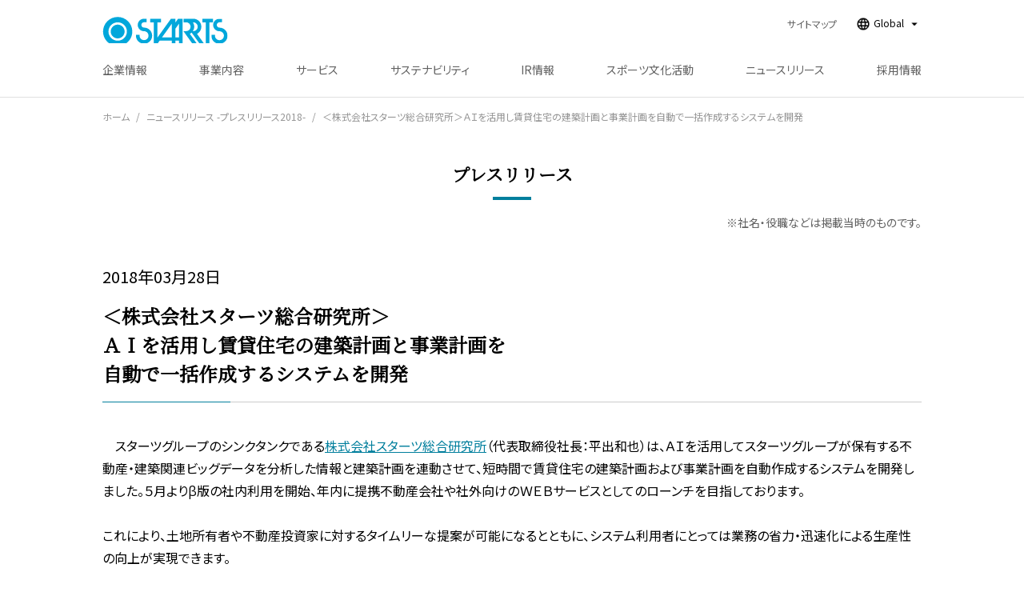

--- FILE ---
content_type: text/html;charset=UTF-8
request_url: https://www.starts.co.jp/news/press/2019/6180/
body_size: 8968
content:
<!DOCTYPE html>
<html class="no-js" lang="ja" prefix="og: http://ogp.me/ns#">
<head>
<meta http-equiv="Content-Type" content="text/html; charset=UTF-8"><meta name="author" content="">
<meta name="description" content="【STARTS】スターツグループ ニュースリリース -プレスリリース2019-。 ＜株式会社スターツ総合研究所＞ＡＩを活用し賃貸住宅の建築計画と事業計画を自動で一括作成するシステムを開発">
<meta name="keywords" content="スターツ,STARTS,スターツグループ,STARTS GROUP">
<title>＜株式会社スターツ総合研究所＞ＡＩを活用し賃貸住宅の建築計画と事業計画を自動で一括作成するシステムを開発｜【STARTS】スターツグループ</title>
<meta http-equiv="X-UA-Compatible" content="IE=edge">
    <meta name="viewport" content="width=device-width, initial-scale=1">
    <meta name="format-detection" content="telephone=no">
    
    <meta property="og:title" content="＜株式会社スターツ総合研究所＞ＡＩを活用し賃貸住宅の建築計画と事業計画を自動で一括作成するシステムを開発｜【STARTS】スターツグループ">
    
    <meta property="og:type" content="website">
    <meta property="og:description" content="【STARTS】スターツグループ ニュースリリース -プレスリリース2019-。 ＜株式会社スターツ総合研究所＞ＡＩを活用し賃貸住宅の建築計画と事業計画を自動で一括作成するシステムを開発">
    
    <meta property="og:image" content="https://www.starts.co.jp/images/top/bg_heroimage_large_01.jpg">
    
    
    <meta property="og:url" content="https://www.starts.co.jp/news/press/2019/6180">
    

 	<script>
		(function (e) {
			e.className = e.className.replace('no-js', 'js');
		}(document.documentElement));
	</script>
	<link rel="stylesheet" href="/assets/css/style.css" type="text/css">
	<link rel="stylesheet" href="/assets/css/header_footer.css" type="text/css">
	<link rel="icon" href="/favicon.ico" sizes="32x32" type="image/x-icon">
	<link rel="icon" href="/assets/images/favicon.svg" type="image/svg+xml">
	<link rel="apple-touch-icon" href="/assets/images/apple-touch-icon.png"><!-- 180×180 -->
	<link rel="manifest" href="/manifest.webmanifest"> <!-- Google Tag Manager -->
<script>(function(w,d,s,l,i){w[l]=w[l]||[];w[l].push({'gtm.start':
new Date().getTime(),event:'gtm.js'});var f=d.getElementsByTagName(s)[0],
j=d.createElement(s),dl=l!='dataLayer'?'&l='+l:'';j.async=true;j.src=
'https://www.googletagmanager.com/gtm.js?id='+i+dl;f.parentNode.insertBefore(j,f);
})(window,document,'script','dataLayer','GTM-KCW62VX');</script>
<!-- End Google Tag Manager -->
    <link rel="stylesheet" href="/news/css/layout.css" type="text/css">
    <link rel="stylesheet" href="/news/css/news.css" type="text/css"></head>
<body>
 <!-- Google Tag Manager (noscript) -->
<noscript><iframe src="https://www.googletagmanager.com/ns.html?id=GTM-KCW62VX"
height="0" width="0" style="display:none;visibility:hidden"></iframe></noscript>
<!-- End Google Tag Manager (noscript) -->
<div id="top" class="g-wrapper">
<!-- Header -->
 <div class="header-fix">
  <header role="banner" class="g-siteHeader g-siteHeader-02" data-js-hamburger data-js-header>
    <div class="g-siteHeader_fog" data-js-hamburger-overlay>
    </div><!-- /.g-siteHeader_fog -->
    <div class="g-siteHeader_inner">
      <div class="g-siteHeader_root">
        <div class="g-headerTitle">
          <div class="g-headerLogo">
            <a class="g-headerLogo_link" href="/">
              <div class="g-headerLogo_img">
                <img src="/assets/images/logo.svg" alt="STARTS" class="g-headerLogo_imgLogo">

              </div>
            </a>
          </div><!-- /.g-headerLogo -->

          <div class="g-headerSwitch" data-js-hamburger-switch>
            <p class="g-headerSwitch_icon"><a class="g-headerSwitch_iconLink g-headerSwitch_iconLink-search u-icon u-icon-globe" href="#" data-js-hamburger-trigger="lang" aria-haspopup="false" aria-expanded="false">Language</a></p>
            <p class="global-nav-header"><a class="global-nav-icon g-headerSwitch_iconLink g-headerSwitch_iconLink-hamburger u-icon u-icon-menu" href="#" data-js-hamburger-trigger="menu" aria-haspopup="false" aria-expanded="false"></a></p>

          </div><!-- /.g-headerSwitch -->
        </div><!-- /.g-headerTitle -->
        <div class="g-headerMenu" data-js-dropdown>
          <div class="g-headerMenu_root">

            <!--▼ グローバルナビゲーション -->
            <nav class="global-nav">
              <ul class="nav-list">
                <!-- <li class="nav-item">
                  <a class="g-headerNav_listItemLink" href="/">ホーム</a>
                </li> -->
                <li class="nav-item -subOn">
                  <a class="g-headerNav_listItemLink" href="/company/">企業情報</a>
                  <div class="nav-item_sub">
                    <div class="inner">
                      <ul class="nav-item_sub_list">
                        <!-- <img src="/assets/images/icons/ic_link_external.svg" alt="(open new window)" class="g-footerNav-accordion_listItemLink_icon"> -->
                        <li><a href="/company/philosophy/">企業理念・コーポレートブランドロゴ</a></li>
                        <li><a href="/company/outline/">会社概要</a></li>
                        <li><a href="/company/history/">沿革</a></li>
                        <li><a href="/company/domestic/">国内グループ会社一覧</a></li>
                        <li><a href="/company/global/">海外ネットワーク一覧</a></li>
                        <li><a href="/company/cm/">企業メッセージ・広告ギャラリー</a></li>
                        <li><a href="/investor/infographics/">STARTS INFOGRAPHICS</a></li>
                    <!--<li><a href="/company/introduction/">スターツとは</a></li>-->
                      </ul>
                    </div>
                  </div>
                </li>
                <li class="nav-item -subOn">
                  <a class="g-headerNav_listItemLink" href="/business/">事業内容</a>
                  <div class="nav-item_sub">
                    <div class="inner">
                      <ul class="nav-item_sub_list">
                        <li><a class="" href="/business/construction/">建築・土地活用</a></li>
                        <li><a class="" href="/business/realestate/">不動産仲介</a></li>
                        <li><a class="" href="/business/security/">不動産管理・セキュリティ</a></li>
                        <li><a class="" href="/business/city/">国内主要都市ネットワーク</a></li>
                        <li><a class="" href="/business/global/">海外不動産ネットワーク</a></li>
                        <li><a class="" href="/business/finance/">金融</a></li>
                        <li><a class="" href="/business/consulting/">コンサルティング</a></li>
                        <li><a class="" href="/business/support/">高齢者支援・保育</a></li>
                        <li><a class="" href="/business/hotel/">ホテル・レジャー</a></li>
                        <li><a class="" href="/business/publish/">出版・IT・情報・広告</a></li>
                        <li><a class="" href="/business/facility/">流通施設運営・美術館運営・物販飲食</a></li>
                        <li><a class="" href="/business/pointservice/">ポイントサービス</a></li>
                      </ul>
                    </div>
                  </div>
                </li>
                <li class="nav-item -subOn">
                  <a class="g-headerNav_listItemLink" href="/service/corporation/">サービス</a>
                  <div class="nav-item_sub">
                    <div class="inner">
                      <div class="item_subWrap">
                        <p class="c-headingLv5"><a href="/service/corporation/">法人</a></p>
                        <ul class="nav-item_sub_list">
                          <li><a href="/service/corporation/security/">管理・セキュリティ</a></li>
                          <li><a href="/service/corporation/realestate/">不動産サービス</a></li>
                          <li><a href="/service/corporation/global/">海外</a></li>
                          <li><a href="/service/corporation/publish/">広告出稿・パンフレット制作</a></li>
                          <li><a href="/service/corporation/training/">人材育成・研修</a></li>
                          <li><a href="/service/corporation/welfare/">福利厚生の充実</a></li>
                          <li><a href="/service/corporation/leisure/">ゆとり</a></li>
                          <li><a href="/service/corporation/finance/">金融</a></li>
                        </ul>
                      </div>
                      <div class="item_subWrap">
                        <p class="c-headingLv5"><a href="/service/individuals/">個人</a></p>
                        <ul class="nav-item_sub_list">
                          <li><a href="/service/individuals/realestate/">不動産サービス</a></li>
                          <li><a href="/service/individuals/global/">海外</a></li>
                          <li><a href="/service/individuals/finance/">金融</a></li>
                          <li><a href="/service/individuals/support/">高齢者支援・保育</a></li>
                          <li><a href="/service/individuals/leisure/">ゆとり</a></li>
                          <li><a href="/service/individuals/other/">その他</a></li>
                        </ul>
                      </div>
                    </div>
                  </div>
                </li>
                <li class="nav-item -subOn">
                  <a class="g-headerNav_listItemLink" href="/sustainability/">サステナビリティ</a>
                  <div class="nav-item_sub">
                    <div class="inner">
                      <ul class="nav-item_sub_list">
                        <li><a href="/sustainability/#sdgsTopics">サステナビリティトピックス</a></li>
                        <li><a href="/sustainability/#activity">活動事例</a></li>
                      </ul>
                    </div>
                  </div>
                </li>
                <li class="nav-item -subOn">
                  <a class="g-headerNav_listItemLink" href="/investor/">IR情報</a>
                  <div class="nav-item_sub">
                    <div class="inner">
                      <ul class="nav-item_sub_list">
                        <li><a href="/investor/#cont01">経営方針</a></li>
                        <li><a href="/investor/#cont03">業績・財務情報</a></li>
                        <li><a href="/investor/#cont02">スターツについて</a></li>
                        <li><a href="/investor/#cont04">株式情報</a></li>
                        <!-- <li><a href="/investor/#">Irlibrary</a></li> -->
                        <li><a href="/investor/#cont05">IRライブラリー</a></li>
                        <li><a href="/investor/#cont06">IRカレンダー</a></li>
                        <li><a href="/investor/#cont07">IRニュース</a></li>
                        <li><a href="/investor/#cont08">お問い合わせ</a></li>
                      </ul>
                    </div>
                  </div>
                </li>
                <li class="nav-item -subOn">
                  <a class="g-headerNav_listItemLink" href="/active/">スポーツ文化活動</a>
                  <div class="nav-item_sub">
                    <div class="inner">
                      <ul class="nav-item_sub_list">
                        <li><a href="/active/#sec01">スターツ陸上競技部</a></li>
                        <li><a href="/active/#sec02">スポンサー契約​</a></li>
                        <li><a href="/active/#sec03">所属選手</a></li>
                        <li><a href="/active/#sec04">スポーツ協賛・主催</a></li>
                        <li><a href="/active/#sec05">文化活動</a></li>
                      </ul>
                    </div>
                  </div>
                </li>
                <li class="nav-item -subOn">
                  <a class="g-headerNav_listItemLink" href="/news/press/2025">ニュースリリース</a>
                  <div class="nav-item_sub">
                    <div class="inner">
                      <ul class="nav-item_sub_list">
                        <li><a href="/news/press/2025">プレスリリース</a></li>
                        <li><a href="/news/information/2025">お知らせ</a></li>
                        <li><a href="/news/publish/2025">掲載事例</a></li>
                        <li><a href="/news/awards/">受賞歴</a></li>
                        <li><a href="/column/">スターツコラム</a></li>
                      </ul>
                    </div>
                  </div>
                </li>
                <li class="nav-item">
                  <a class="g-headerNav_listItemLink" href="/recruit/">採用情報</a>
                </li>
              </ul>
            </nav>
            <!--▲ グローバルナビゲーション -->

            <div class="g-headerSubNav" data-js-hamburger-category="menu">
              <ul class="g-headerSubNav_list">
                <li class="g-headerSubNav_listItem"><a class="g-headerSubNav_listItemLink" href="/sitemap/">サイトマップ</a></li>
              </ul><!-- /.headerSubNav_list -->
            </div><!-- /.g-headerSubNav -->
            <div class="g-headerLang" data-js-hamburger-category="lang">
              <div class="g-headerLang_selector g-headerLangDropdown" data-js-dropdown-wrapper>
                <a href="#" class="g-headerLangDropdown_trigger g-headerLang_selected u-icon u-icon-triDown u-icon-small u-icon-after" data-js-dropdown-trigger aria-expanded="false"><i class="g-headerLang_selectedIcon u-icon u-icon-globe"></i>Global</a>
                <div class="g-headerLangDropdown_content g-headerLang_content" data-js-dropdown-content aria-hidden="true">
                  <ul class="g-headerLang_list">
                    <li class="g-headerLang_listItem"><a class="g-headerLang_listItemLink is-active" href="/">Japanese</a></li>
                    <li class="g-headerLang_listItem"><a class="g-headerLang_listItemLink" href="/english/">Global</a></li>
                  </ul><!-- /.g-headerLang_list -->
                </div><!-- /.g-headerLang_content -->
              </div><!-- /.g-headerLang_selector -->
            </div><!-- /.g-headerLang -->
          </div>
        </div><!-- /.g-headerMenu -->
      </div><!-- /.g-siteHeader_root -->
    </div><!-- /.g-siteHeader_inner -->
  </header><!-- /.g-siteHeader -->
</div><!-- /.header-fix -->
<!-- /Header -->

    <div class="g-container g-containerNews">
        <div class="c-breadcrumb">
            <ul class="c-breadcrumb_list">
                <li class="c-breadcrumb_listItem"><a class href="/">ホーム</a></li>
                <li class="c-breadcrumb_listItem"><a class href="/news/press/2018">ニュースリリース -プレスリリース2018-</a></li>
                <li class="c-breadcrumb_listItem">＜株式会社スターツ総合研究所＞ＡＩを活用し賃貸住宅の建築計画と事業計画を自動で一括作成するシステムを開発</li>
            </ul><!-- /.c-breadcrumb_list -->
        </div><!-- /.c-breadcrumb -->
        <main class="g-pageMain" role="main">

            <div class="g-container_header">
                <h1 class="c-headingLv1 c-headingLv1-newsDetail">プレスリリース</h1>
                <p class="c-text c-text-note u-ta-right">※社名・役職などは掲載当時のものです。</p>
            </div><!-- /.g-container_header -->

            <div class="g-container_inner">
                <p class="c-subText c-subText-date">2018年03月28日</p>
                <h2 class="c-headingLv2">＜株式会社スターツ総合研究所＞<br />ＡＩを活用し賃貸住宅の建築計画と事業計画を<br />自動で一括作成するシステムを開発</h2>
                <div class="c-text detailTextArea">
                    　スターツグループのシンクタンクである<A HREF=https://www.starts.co.jp/sri/ target=_blank>株式会社スターツ総合研究所</A>（代表取締役社長：平出和也）は、ＡＩを活用してスターツグループが保有する不動産・建築関連ビッグデータを分析した情報と建築計画を連動させて、短時間で賃貸住宅の建築計画および事業計画を自動作成するシステムを開発しました。５月よりβ版の社内利用を開始、年内に提携不動産会社や社外向けのＷＥＢサービスとしてのローンチを目指しております。<br /><br />これにより、土地所有者や不動産投資家に対するタイムリーな提案が可能になるとともに、システム利用者にとっては業務の省力・迅速化による生産性の向上が実現できます。<br /><br /><a href=https://www.starts.co.jp/docs/jpg/6180_1.jpg target=_blank rel=lightbox[photo]><img src=https://www.starts.co.jp/docs/jpg/6180_1.jpg width=600 border=0></a><br />※こちらの画像は開発中の画面となります。<br /><br />　本システム「ＬＡＰＬＡＣＥ」(開発コードネーム)は、ＮＴＴ空間情報株式会社（代表取締役社長：猪瀬 崇）、株式会社コンピュータシステム研究所（代表取締役社長：長尾良幸）、応用地質株式会社（代表取締役社長：成田 賢）の協力、並びに不動産統計学の第一人者である日本大学 清水千弘教授による監修のもと、地図データベース、設計エンジン、３次元地盤モデルデータといった協力各社がもつリソースと、スターツ独自のビッグデータからＡＩが導き出した情報をＡPＩ※連携させる、オープンイノベーティブな発想から生まれた新しいソリューションです。<br /><br />※APIとは、Application Program Interface(アプリケーション・プログラム・インターフェース)の略で、<br />部品化されたソフトウェアなどの機能を外部から呼び出して利用するためのシステムのことです。<br /><br />スターツは、今後も不動産・建築ビッグデータを外部リソースと積極的に連携させ、テクノロジーを用いた不動産・建築・金融を横断するサービスを通じて顧客満足の最大化を追求するとともに、不動産・建築情報の可視化と透明性向上に努めてまいります。<br /><a href=https://www.starts.co.jp/docs/jpg/6180_2.jpg target=_blank rel=lightbox[photo]><img src=https://www.starts.co.jp/docs/jpg/6180_2.jpg width=400 border=0></a><br /><a href=https://www.starts.co.jp/docs/jpg/6180_3.jpg target=_blank rel=lightbox[photo]><img src=https://www.starts.co.jp/docs/jpg/6180_3.jpg width=400 border=0></a><br /><br /><b><font color=blue size=3>■システムの概要</b></font><br />１、地図データベースと設計エンジンを連携させた、賃貸住宅の「建築計画システム」<br />地理情報システムから計画地の敷地情報、都市計画法等の建築条件を取得し、設計エンジンが賃貸住宅の建築計画を作成します。<br /><br />２、賃貸住宅の収益評価をおこなう「事業計画システム」<br />スターツグループが保有する賃貸住宅の募集データ、物件管理データ、建築費データ等の分析から、ＡＩが対象物件の建築費、賃料、空室率、経費等を推定し、収益評価および事業計画を作成します。<br /><br /><a href=https://www.starts.co.jp/docs/jpg/6180_4.jpg target=_blank rel=lightbox[photo]><img src=https://www.starts.co.jp/docs/jpg/6180_4.jpg width=600 border=0></a><br /><a href=https://www.starts.co.jp/docs/jpg/6180_5.jpg target=_blank rel=lightbox[photo]><img src=https://www.starts.co.jp/docs/jpg/6180_5.jpg width=400 border=0></a><br /><br /><b><font color=blue size=3>■本システム「ＬＡＰＬＡＣＥ」が目指すもの</b></font><br />社会に対し「不動産・建築の情報を分かりやすく可視化し、透明性をアップ」<br />ユーザーに対し「業務の省力・迅速化により、重要な業務へシフトし、生産性を向上」<br />スターツグループにとって「不動産-建設-金融を横断するトータルソリューションビジネスの強化」<br /><br /><b><font size=3>□ＡＩ開発監修</b></font><br /><a href=https://www.starts.co.jp/docs/jpg/6180_6.jpg target=_blank rel=lightbox[photo]><img src=https://www.starts.co.jp/docs/jpg/6180_6.jpg width=200 border=0></a><br /><font size=3><b>清水千弘教授</b></font><br />日本大学スポーツ科学部教授・マサチューセッツ工科大学不動産研究センター研究員。東京大学博士（環境学）。財団法人日本不動産研究所研究員、麗澤大学経済学部教授、シンガポール国立大学不動産研究センター教授等を経て、現職。専門は、ビッグデータ解析、不動産経済学。社会資本整備審議会、内閣府統計委員会専門委員。<br /><br /><b><font size=3>□開発協力</b></font><br /><br /><b><font size=3>ＮＴＴ空間情報株式会社</b></font><br /><a href=https://www.starts.co.jp/docs/jpg/6180_7.jpg target=_blank rel=lightbox[photo]><img src=https://www.starts.co.jp/docs/jpg/6180_7.jpg width=150 border=0></a><br /><br />代表者　猪瀬 崇<br />所在地　東京都台東区雷門1-4-4　ネクストサイト浅草ビル3Ｆ<br />事業　<br />・電子地図の制作及び販売<br />・航空写真、衛星画像の販売<br />・電子地図情報と組み合わせた<br />・各種データベースの制作及び販売<br />・通信回線を利用した各種情報の収集、<br />　処理、提供のサービス販売等<br />ＨＰ　 <A HREF=https://www.ntt-geospace.co.jp/ target=_blank>https://www.ntt-geospace.co.jp/</A><br /><br /><font size=3><b>株式会社コンピュータシステム研究所</b></font><br /><a href=https://www.starts.co.jp/docs/jpg/6180_8.jpg target=_blank rel=lightbox[photo]><img src=https://www.starts.co.jp/docs/jpg/6180_8.jpg width=150 border=0></a><br /><br />代表者　長尾良幸<br />所在地　東京都新宿区三栄町9番地18号<br />事業　<br />・建設業向けソフトウェア開発、販売、メンテンス<br />・BIM/CIM業務支援<br />・ISO系コンサルティング <br />・建設業向け教育サービス<br />・3Ｄ画像解析ソリューション、ソフトウェアおよび周辺機器の開発・販売<br />ＨＰ　<A HREF=https://www.cstnet.co.jp/ target=_blank>https://www.cstnet.co.jp/</A><br /><br /><font size=3><b>応用地質株式会社</b></font><br /><a href=https://www.starts.co.jp/docs/jpg/6180_9.jpg target=_blank rel=lightbox[photo]><img src=https://www.starts.co.jp/docs/jpg/6180_9.jpg width=150 border=0></a><br /><br />代表者　成田 賢<br />所在地　東京都千代田区神田美土代町７番地<br />事業　<br />地盤、防災、環境、資源など、地球科学に関わる調査・コンサルタント会社。<br />資源探査装置、地震計システム等の販売、自然災害リスク等の情報サービスも展開。<br />東証1部上場。<br />ＨＰ　<A HREF=https://www.oyo.co.jp/ target=_blank>https://www.oyo.co.jp/</A><br /><br />＜本件に関するお問い合わせ先＞<br />スターツコーポレーション株式会社　広報<br />e-mail：group-pr@starts.co.jp <br />TEL：03-6202-0380（直） <br />FAX：03-6202-0333
                </div>
            </div><!-- /.g-container_inner -->

                <div class="g-container_inner">
                    <p class="c-text">この記事の詳細はこちら<a href="/starts-cojp/docs/pdf_w/ps6180.pdf" target="_blank"><i class="u-icon u-icon-linkBlank u-icon-blue"></i><span>（PDF）</span></a></p>
                </div><!-- /.g-container_inner -->
            
            <div class="g-container_inner">
                <p class="c-btn-backIndex"><a class="c-btn c-btn-autoWidth" href="/news/press/2018">プレスリリース一覧に戻る</a></p>
            </div>
        </main><!-- /.g-pageMain -->
    </div><!-- /.g-container -->



<!-- Footer -->
         <div class="l-separator-x10">
          <div class="l-inner">
            <p class="c-text u-ta-right c-btnPagetop" data-js-localscroll=""><a href="#top" class="c-localScroll_link"><img src="/assets/images/pagetop.svg" alt="PAGE TOP"><br>PAGE TOP</a></p>
          </div><!-- /.l-inner -->
        </div>
      <!-- /.g-pageMain -->
    <!-- /.g-container --> <footer class="g-siteFooter top" role="contentinfo">
<div class="g-footerNav">
    <div class="g-siteFooter_inner">
        <h2 class="g-footerHeading">
            <a href="https://www.starts.co.jp/" target="_blank">スターツグループ</a>
        </h2>
        <div class="g-footerNav-accordion l-separator-x5">
            <div class="g-footerNav-accordion_section">
                <input class="g-footerNav-accordion_trigger" id="g-footerNav-accordion_trigger_1" type="checkbox">
                <label class="g-footerNav-accordion_title" for="g-footerNav-accordion_trigger_1">建設・不動産仲介</label>
                <div class="g-footerNav-accordion_content">
                    <div class="g-footerNav-accordion_content_inner">
                        <ul class="c-list c-list-float c-list-4col c-list-nomark g-footerNav-accordion_list">
                            <li class="c-list_item g-footerNav-accordion_listItem"><a href="https://www.starts-cam.co.jp/" target="_blank" class="g-footerNav-accordion_listItemLink g-footerNav-accordion_listItemLink_external"><img src="https://www.starts.co.jp/assets/images/icons/ic_link_external.svg" alt="(open new window)" class="g-footerNav-accordion_listItemLink_icon">土地活用・免震住宅</a></li>
                            <li class="c-list_item g-footerNav-accordion_listItem"><a href="https://www.starts-development.co.jp/" target="_blank" class="g-footerNav-accordion_listItemLink g-footerNav-accordion_listItemLink_external"><img src="https://www.starts.co.jp/assets/images/icons/ic_link_external.svg" alt="(open new window)" class="g-footerNav-accordion_listItemLink_icon">新築分譲マンション・新築戸建</a></li>
                            <li class="c-list_item g-footerNav-accordion_listItem"><a href="https://www.starts-home.co.jp/" target="_blank" class="g-footerNav-accordion_listItemLink g-footerNav-accordion_listItemLink_external"><img src="https://www.starts.co.jp/assets/images/icons/ic_link_external.svg" alt="(open new window)" class="g-footerNav-accordion_listItemLink_icon">注文住宅・リフォーム</a></li>
                            <li class="c-list_item g-footerNav-accordion_listItem"><a href="https://www.pitat.com/" target="_blank" class="g-footerNav-accordion_listItemLink g-footerNav-accordion_listItemLink_external"><img src="https://www.starts.co.jp/assets/images/icons/ic_link_external.svg" alt="(open new window)" class="g-footerNav-accordion_listItemLink_icon">賃貸・売買物件情報</a></li>
                            <li class="c-list_item g-footerNav-accordion_listItem"><a href="https://www.starts-ph.co.jp/" target="_blank" class="g-footerNav-accordion_listItemLink g-footerNav-accordion_listItemLink_external"><img src="https://www.starts.co.jp/assets/images/icons/ic_link_external.svg" alt="(open new window)" class="g-footerNav-accordion_listItemLink_icon">不動産仲介</a></li>
                            <li class="c-list_item g-footerNav-accordion_listItem"><a href="https://www.starts-cs.co.jp/corporate_housing_02/" target="_blank" class="g-footerNav-accordion_listItemLink g-footerNav-accordion_listItemLink_external"><img src="https://www.starts.co.jp/assets/images/icons/ic_link_external.svg"
                                  alt="(open new window)" class="g-footerNav-accordion_listItemLink_icon">一括寮仲介</a></li>
        										<li class="c-list_item g-footerNav-accordion_listItem"><a href="https://www.starts-cs.co.jp/work_place_01/" target="_blank" class="g-footerNav-accordion_listItemLink g-footerNav-accordion_listItemLink_external"><img src="https://www.starts.co.jp/assets/images/icons/ic_link_external.svg"
                                  alt="(open new window)" class="g-footerNav-accordion_listItemLink_icon">オフィス移転</a></li>
                            <li class="c-list_item g-footerNav-accordion_listItem"><a href="https://www.starts-ph.co.jp/toushi/" target="_blank" class="g-footerNav-accordion_listItemLink g-footerNav-accordion_listItemLink_external"><img src="https://www.starts.co.jp/assets/images/icons/ic_link_external.svg" alt="(open new window)" class="g-footerNav-accordion_listItemLink_icon">不動産投資</a></li>
                            <li class="c-list_item g-footerNav-accordion_listItem"><a href="https://kuramore.jp/" target="_blank" class="g-footerNav-accordion_listItemLink g-footerNav-accordion_listItemLink_external"><img src="https://www.starts.co.jp/assets/images/icons/ic_link_external.svg" alt="(open new window)" class="g-footerNav-accordion_listItemLink_icon">住まい・暮らし情報</a></li>
                            <li class="c-list_item g-footerNav-accordion_listItem"><a href="https://kuramore.jp/owner/" target="_blank" class="g-footerNav-accordion_listItemLink g-footerNav-accordion_listItemLink_external"><img src="https://www.starts.co.jp/assets/images/icons/ic_link_external.svg" alt="(open new window)" class="g-footerNav-accordion_listItemLink_icon">不動産オーナー様向け情報</a></li>
                            <li class="c-list_item g-footerNav-accordion_listItem"><a href="https://www.starts-cs.co.jp/coppo/" target="_blank" class="g-footerNav-accordion_listItemLink g-footerNav-accordion_listItemLink_external"><img src="https://www.starts.co.jp/assets/images/icons/ic_link_external.svg" alt="(open new window)" class="g-footerNav-accordion_listItemLink_icon">人事・総務部向け不動産情報</a></li>
                            <li class="c-list_item g-footerNav-accordion_listItem"><img src="https://www.starts.co.jp/assets/images/icons/ic_link_external.svg" alt="(open new window)" class="g-footerNav-accordion_listItemLink_icon g-footerNav-accordion_listItemLink_icon_nonLink">コワーキングスペース<br><a href="https://lightup-lobby.com/" target="_blank" class="g-footerNav-accordion_listItemLink g-footerNav-accordion_listItemLink_external">府中</a>・<a href="https://www.starts.co.jp/tokai/otoclub/" target="_blank" class="g-footerNav-accordion_listItemLink g-footerNav-accordion_listItemLink_external.c-list_item">東岡崎</a></li>
                        </ul>
                    </div><!-- /.g-footerNav-accordion_content_inner -->
                </div><!-- /.g-footerNav-accordion_content -->
            </div><!-- /.g-footerNav-accordion_section -->
            <div class="g-footerNav-accordion_section">
                <input class="g-footerNav-accordion_trigger" id="g-footerNav-accordion_trigger_2" type="checkbox">
                <label class="g-footerNav-accordion_title" for="g-footerNav-accordion_trigger_2">管理・セキュリティ</label>
                <div class="g-footerNav-accordion_content">
                    <div class="g-footerNav-accordion_content_inner">
                        <ul class="c-list c-list-float c-list-4col c-list-nomark g-footerNav-accordion_list">
                            <li class="c-list_item g-footerNav-accordion_listItem"><a href="https://www.amenity-net.co.jp/" target="_blank" class="g-footerNav-accordion_listItemLink g-footerNav-accordion_listItemLink_external"><img src="https://www.starts.co.jp/assets/images/icons/ic_link_external.svg" alt="(open new window)" class="g-footerNav-accordion_listItemLink_icon">マンション・アパート管理</a></li>
                            <li class="c-list_item g-footerNav-accordion_listItem"><a href="https://www.starts-cs.co.jp/corporate_housing_01/" target="_blank" class="g-footerNav-accordion_listItemLink g-footerNav-accordion_listItemLink_external"><img
                                  src="https://www.starts.co.jp/assets/images/icons/ic_link_external.svg" alt="(open new window)" class="g-footerNav-accordion_listItemLink_icon">社宅代行</a></li>
                            <li class="c-list_item g-footerNav-accordion_listItem"><a href="https://www.navipark1.com/" target="_blank" class="g-footerNav-accordion_listItemLink g-footerNav-accordion_listItemLink_external"><img src="https://www.starts.co.jp/assets/images/icons/ic_link_external.svg" alt="(open new window)" class="g-footerNav-accordion_listItemLink_icon">時間貸し駐車場</a></li>
                            <li class="c-list_item g-footerNav-accordion_listItem"><a href="https://www.starts-fs.co.jp/" target="_blank" class="g-footerNav-accordion_listItemLink g-footerNav-accordion_listItemLink_external"><img src="https://www.starts.co.jp/assets/images/icons/ic_link_external.svg" alt="(open new window)" class="g-footerNav-accordion_listItemLink_icon">ビル管理</a></li>
                            <li class="c-list_item g-footerNav-accordion_listItem"><a href="https://www.sherlock.co.jp/" target="_blank" class="g-footerNav-accordion_listItemLink g-footerNav-accordion_listItemLink_external"><img src="https://www.starts.co.jp/assets/images/icons/ic_link_external.svg" alt="(open new window)" class="g-footerNav-accordion_listItemLink_icon">鍵・カードキー</a></li>
                            <li class="c-list_item g-footerNav-accordion_listItem"><a href="https://www.amenity-net.co.jp/stm/" target="_blank" class="g-footerNav-accordion_listItemLink g-footerNav-accordion_listItemLink_external"><img src="https://www.starts.co.jp/assets/images/icons/ic_link_external.svg" alt="(open new window)" class="g-footerNav-accordion_listItemLink_icon">24時間コールセンター</a></li>
                        </ul>
                    </div><!-- /.g-footerNav-accordion_content_inner -->
                </div><!-- /.g-footerNav-accordion_content -->
            </div><!-- /.g-footerNav-accordion_section -->
            <div class="g-footerNav-accordion_section">
                <input class="g-footerNav-accordion_trigger" id="g-footerNav-accordion_trigger_3" type="checkbox">
                <label class="g-footerNav-accordion_title" for="g-footerNav-accordion_trigger_3">出版・メディア・金融・コンサルティング</label>
                <div class="g-footerNav-accordion_content">
                    <div class="g-footerNav-accordion_content_inner">
                        <ul class="c-list c-list-float c-list-4col c-list-nomark g-footerNav-accordion_list">
                            <li class="c-list_item g-footerNav-accordion_listItem"><a href="https://www.ozmall.co.jp/" target="_blank" class="g-footerNav-accordion_listItemLink g-footerNav-accordion_listItemLink_external"><img src="https://www.starts.co.jp/assets/images/icons/ic_link_external.svg"
                                alt="(open new window)" class="g-footerNav-accordion_listItemLink_icon">女性向け情報</a></li>
                            <li class="c-list_item g-footerNav-accordion_listItem"><a href="https://starts-pub.jp/business/books" target="_blank" class="g-footerNav-accordion_listItemLink g-footerNav-accordion_listItemLink_external"><img src="https://www.starts.co.jp/assets/images/icons/ic_link_external.svg"
                                alt="(open new window)" class="g-footerNav-accordion_listItemLink_icon">書籍・コミック</a></li>
                            <li class="c-list_item g-footerNav-accordion_listItem"><a href="https://www.starts.co.jp/s-agc/" target="_blank" class="g-footerNav-accordion_listItemLink g-footerNav-accordion_listItemLink_external"><img src="https://www.starts.co.jp/assets/images/icons/ic_link_external.svg"
                                alt="(open new window)" class="g-footerNav-accordion_listItemLink_icon">広告代理店</a></li>
                            <li class="c-list_item g-footerNav-accordion_listItem"><a href="https://www.starts-sc.com/suma-pula/" target="_blank" class="g-footerNav-accordion_listItemLink g-footerNav-accordion_listItemLink_external"><img src="https://www.starts.co.jp/assets/images/icons/ic_link_external.svg" alt="(open new window)" class="g-footerNav-accordion_listItemLink_icon">住宅ローン</a></li>
                            <li class="c-list_item g-footerNav-accordion_listItem"><a href="https://www.starts-sc.com/" target="_blank" class="g-footerNav-accordion_listItemLink g-footerNav-accordion_listItemLink_external"><img src="https://www.starts.co.jp/assets/images/icons/ic_link_external.svg" alt="(open new window)" class="g-footerNav-accordion_listItemLink_icon">保険・資産運用</a></li>
                            <li class="c-list_item g-footerNav-accordion_listItem"><a href="https://trust.starts.co.jp/" target="_blank" class="g-footerNav-accordion_listItemLink g-footerNav-accordion_listItemLink_external"><img src="https://www.starts.co.jp/assets/images/icons/ic_link_external.svg" alt="(open new window)" class="g-footerNav-accordion_listItemLink_icon">不動産信託</a></li>
                            <li class="c-list_item g-footerNav-accordion_listItem"><a href="https://www.sp-inv.co.jp/" target="_blank" class="g-footerNav-accordion_listItemLink g-footerNav-accordion_listItemLink_external"><img src="https://www.starts.co.jp/assets/images/icons/ic_link_external.svg" alt="(open new window)" class="g-footerNav-accordion_listItemLink_icon">不動産投資信託(J-REIT)</a></li>
                            <li class="c-list_item g-footerNav-accordion_listItem"><a href="https://www.starts.co.jp/c-mgmt/" target="_blank" class="g-footerNav-accordion_listItemLink g-footerNav-accordion_listItemLink_external"><img src="https://www.starts.co.jp/assets/images/icons/ic_link_external.svg" alt="(open new window)" class="g-footerNav-accordion_listItemLink_icon">人材派遣・紹介</a></li>
                        </ul>
                    </div><!-- /.g-footerNav-accordion_content_inner -->
                </div><!-- /.g-footerNav-accordion_content -->
            </div><!-- /.g-footerNav-accordion_section -->
            <div class="g-footerNav-accordion_section">
                <input class="g-footerNav-accordion_trigger" id="g-footerNav-accordion_trigger_4" type="checkbox">
                <label class="g-footerNav-accordion_title" for="g-footerNav-accordion_trigger_4">ホテル・レジャー</label>
                <div class="g-footerNav-accordion_content">
                    <div class="g-footerNav-accordion_content_inner">
                        <ul class="c-list c-list-float c-list-4col c-list-nomark g-footerNav-accordion_list">
                            <li class="c-list_item g-footerNav-accordion_listItem"><a href="https://www.hotel-emion.jp/" target="_blank" class="g-footerNav-accordion_listItemLink g-footerNav-accordion_listItemLink_external"><img src="https://www.starts.co.jp/assets/images/icons/ic_link_external.svg" alt="(open new window)" class="g-footerNav-accordion_listItemLink_icon">ディズニーリゾート(R)パートナーホテル</a></li>
                            <li class="c-list_item g-footerNav-accordion_listItem"><img src="https://www.starts.co.jp/assets/images/icons/ic_link_external.svg" alt="(open new window)" class="g-footerNav-accordion_listItemLink_icon">シティ・リゾートホテル<br>
                                <a href="https://www.hotelemion-sapporo.jp/" target="_blank" class="g-footerNav-accordion_listItemLink g-footerNav-accordion_listItemLink_external">札幌</a>・
                                <a href="https://www.hotel-emion.jp/kyoto/" target="_blank" class="g-footerNav-accordion_listItemLink g-footerNav-accordion_listItemLink_external.c-list_item">京都</a>・
                                <a href="https://www.nahana-hotel.jp/" target="_blank" class="g-footerNav-accordion_listItemLink g-footerNav-accordion_listItemLink_external.c-list_item">沖縄</a>
                            </li>
                            <li class="c-list_item g-footerNav-accordion_listItem"><img src="https://www.starts.co.jp/assets/images/icons/ic_link_external.svg" alt="(open new window)" class="g-footerNav-accordion_listItemLink_icon_nonLink">ビジネスホテル<br>
                                <a href="https://www.hotelcomento-yokohamakannai.jp/" target="_blank" class="g-footerNav-accordion_listItemLink g-footerNav-accordion_listItemLink_external">横浜関内</a>・                            
                                <a href="https://www.hotel-lumiere.jp/nagareyama-otakanomori/" target="_blank" class="g-footerNav-accordion_listItemLink g-footerNav-accordion_listItemLink_externalc-list_item">流山おおたかの森</a><br>
                                <a href="https://www.hotel-keyakigate.jp/" target="_blank" class="g-footerNav-accordion_listItemLink g-footerNav-accordion_listItemLink_external">府中</a>・
                                <a href="https://www.hotel-lumiere.jp/kasai/" target="_blank" class="g-footerNav-accordion_listItemLink g-footerNav-accordion_listItemLink_external.c-list_item">葛西</a>・
                                <a href="https://www.hotel-lumiere.jp/nishikasai/" target="_blank" class="g-footerNav-accordion_listItemLink g-footerNav-accordion_listItemLink_external.c-list_item">西葛西</a>
                            </li>
                            <li class="c-list_item g-footerNav-accordion_listItem"><a href="https://www.kashiwaya-kawaji.jp/" target="_blank" class="g-footerNav-accordion_listItemLink g-footerNav-accordion_listItemLink_external"><img src="https://www.starts.co.jp/assets/images/icons/ic_link_external.svg" alt="(open new window)" class="g-footerNav-accordion_listItemLink_icon">日光温泉・川治温泉</a></li>
                            <li class="c-list_item g-footerNav-accordion_listItem"><a href="https://www.seifuen.co.jp/" target="_blank" class="g-footerNav-accordion_listItemLink g-footerNav-accordion_listItemLink_external"><img src="https://www.starts.co.jp/assets/images/icons/ic_link_external.svg" alt="(open new window)" class="g-footerNav-accordion_listItemLink_icon">信州・戸倉上山田温泉</a></li>
                            <li class="c-list_item g-footerNav-accordion_listItem"><a href="https://www.starts-golf.jp/" target="_blank" class="g-footerNav-accordion_listItemLink g-footerNav-accordion_listItemLink_external"><img src="https://www.starts.co.jp/assets/images/icons/ic_link_external.svg" alt="(open new window)" class="g-footerNav-accordion_listItemLink_icon">茨城 ゴルフ場</a></li>
                            <li class="c-list_item g-footerNav-accordion_listItem"><a href="https://www.hotel-emion-phnompenh.com/" target="_blank" class="g-footerNav-accordion_listItemLink g-footerNav-accordion_listItemLink_external"><img src="https://www.starts.co.jp/assets/images/icons/ic_link_external.svg" alt="(open new window)" class="g-footerNav-accordion_listItemLink_icon">カンボジア・ホテル</a></li>
                            <li class="c-list_item g-footerNav-accordion_listItem"><a href="https://www.st-t.co.jp/" target="_blank" class="g-footerNav-accordion_listItemLink g-footerNav-accordion_listItemLink_external"><img src="https://www.starts.co.jp/assets/images/icons/ic_link_external.svg" alt="(open new window)" class="g-footerNav-accordion_listItemLink_icon">国内・海外旅行</a></li>
                            <li class="c-list_item g-footerNav-accordion_listItem"><a href="https://kensyu.starts.co.jp" target="_blank" class="g-footerNav-accordion_listItemLink g-footerNav-accordion_listItemLink_external"><img src="https://www.starts.co.jp/assets/images/icons/ic_link_external.svg" alt="(open new window)" class="g-footerNav-accordion_listItemLink_icon">研修施設</a></li>
                        </ul>
                    </div><!-- /.g-footerNav-accordion_content_inner -->
                </div><!-- /.g-footerNav-accordion_content -->
            </div><!-- /.g-footerNav-accordion_section -->
            <div class="g-footerNav-accordion_section">
                <input class="g-footerNav-accordion_trigger" id="g-footerNav-accordion_trigger_5" type="checkbox">
                <label class="g-footerNav-accordion_title" for="g-footerNav-accordion_trigger_5">高齢者支援・保育</label>
                <div class="g-footerNav-accordion_content">
                    <div class="g-footerNav-accordion_content_inner">
                        <ul class="c-list c-list-float c-list-4col c-list-nomark g-footerNav-accordion_list">
                            <li class="c-list_item g-footerNav-accordion_listItem"><a href="https://www.starts-care.jp/" target="_blank" class="g-footerNav-accordion_listItemLink g-footerNav-accordion_listItemLink_external"><img src="https://www.starts.co.jp/assets/images/icons/ic_link_external.svg" alt="(open new window)" class="g-footerNav-accordion_listItemLink_icon">介護・認可保育園</a></li>
                            <li class="c-list_item g-footerNav-accordion_listItem"><a href="https://www.starts.co.jp/s-life/" target="_blank" class="g-footerNav-accordion_listItemLink g-footerNav-accordion_listItemLink_external"><img src="https://www.starts.co.jp/assets/images/icons/ic_link_external.svg"
                                  alt="(open new window)" class="g-footerNav-accordion_listItemLink_icon">シニア総合窓口</a></li>
                        </ul>
                    </div><!-- /.g-footerNav-accordion_content_inner -->
                </div><!-- /.g-footerNav-accordion_content -->
            </div><!-- /.g-footerNav-accordion_section -->
            <div class="g-footerNav-accordion_section">
                <input class="g-footerNav-accordion_trigger" id="g-footerNav-accordion_trigger_6" type="checkbox">
                <label class="g-footerNav-accordion_title" for="g-footerNav-accordion_trigger_6">流通施設運営・物販飲食・文化</label>
                <div class="g-footerNav-accordion_content">
                    <div class="g-footerNav-accordion_content_inner">
                        <ul class="c-list c-list-float c-list-4col c-list-nomark g-footerNav-accordion_list">
                            <li class="c-list_item g-footerNav-accordion_listItem"><a href="https://www.newcoast.jp/" target="_blank" class="g-footerNav-accordion_listItemLink g-footerNav-accordion_listItemLink_external"><img src="https://www.starts.co.jp/assets/images/icons/ic_link_external.svg" alt="(open new window)" class="g-footerNav-accordion_listItemLink_icon">ショッピングセンター</a></li>

                            <li class="c-list_item g-footerNav-accordion_listItem"><img src="https://www.starts.co.jp/assets/images/icons/ic_link_external.svg" alt="(open new window)" class="g-footerNav-accordion_listItemLink_icon_nonLink">和風レストラン<br>
                                <a href="https://www.starts.co.jp/shunmikyobashi/" target="_blank" class="g-footerNav-accordion_listItemLink g-footerNav-accordion_listItemLink_external">京橋</a>・
                                <a href="https://www.starts.co.jp/shunmishinurayasu/" target="_blank" class="g-footerNav-accordion_listItemLink g-footerNav-accordion_listItemLink_external.c-list_item">新浦安</a>
                            </li>

                            <li class="c-list_item g-footerNav-accordion_listItem"><img src="https://www.starts.co.jp/assets/images/icons/ic_link_external.svg" alt="(open new window)" class="g-footerNav-accordion_listItemLink_icon_nonLink">文化・美術館<br>
                                <a href="https://www.mitsuo.co.jp/museum/index.html" target="_blank" class="g-footerNav-accordion_listItemLink g-footerNav-accordion_listItemLink_external">相田みつを美術館</a><br>
                                <a href="https://www.hirosaki-moca.jp/" target="_blank" class="g-footerNav-accordion_listItemLink g-footerNav-accordion_listItemLink_external.c-list_item g-footerNav-accordion_listItemLink_external">弘前れんが倉庫美術館</a>
                            </li>
                        </ul>
                    </div><!-- /.g-footerNav-accordion_content_inner -->
                </div><!-- /.g-footerNav-accordion_content -->
            </div><!-- /.g-footerNav-accordion_section -->
            <div class="g-footerNav-accordion_section">
                <input class="g-footerNav-accordion_trigger" id="g-footerNav-accordion_trigger_7" type="checkbox">
                <label class="g-footerNav-accordion_title" for="g-footerNav-accordion_trigger_7">海外不動産</label>
                <div class="g-footerNav-accordion_content">
                    <div class="g-footerNav-accordion_content_inner">
                        <ul class="c-list c-list-float c-list-4col c-list-nomark g-footerNav-accordion_list">
                            <li class="c-list_item g-footerNav-accordion_listItem"><a href="https://www.starts.co.jp/kaigai/" target="_blank" class="g-footerNav-accordion_listItemLink g-footerNav-accordion_listItemLink_external"><img src="https://www.starts.co.jp/assets/images/icons/ic_link_external.svg" alt="(open new window)" class="g-footerNav-accordion_listItemLink_icon">国際事業本部（日本）</a></li>
                            <li class="c-list_item g-footerNav-accordion_listItem"><a href="https://kaigai.starts.co.jp/shanghai" target="_blank" class="g-footerNav-accordion_listItemLink g-footerNav-accordion_listItemLink_external"><img src="https://www.starts.co.jp/assets/images/icons/ic_link_external.svg" alt="(open new window)" class="g-footerNav-accordion_listItemLink_icon">上海</a></li>
                            <li class="c-list_item g-footerNav-accordion_listItem"><a href="https://kaigai.starts.co.jp/beijing" target="_blank" class="g-footerNav-accordion_listItemLink g-footerNav-accordion_listItemLink_external"><img src="https://www.starts.co.jp/assets/images/icons/ic_link_external.svg" alt="(open new window)" class="g-footerNav-accordion_listItemLink_icon">北京</a></li>
                            <li class="c-list_item g-footerNav-accordion_listItem"><a href="https://kaigai.starts.co.jp/guangzhou" target="_blank" class="g-footerNav-accordion_listItemLink g-footerNav-accordion_listItemLink_external"><img src="https://www.starts.co.jp/assets/images/icons/ic_link_external.svg" alt="(open new window)" class="g-footerNav-accordion_listItemLink_icon">広州</a></li>
                            <li class="c-list_item g-footerNav-accordion_listItem"><a href="https://kaigai.starts.co.jp/wuhan" target="_blank" class="g-footerNav-accordion_listItemLink g-footerNav-accordion_listItemLink_external"><img src="https://www.starts.co.jp/assets/images/icons/ic_link_external.svg" alt="(open new window)" class="g-footerNav-accordion_listItemLink_icon">武漢</a></li>
                            <li class="c-list_item g-footerNav-accordion_listItem"><a href="https://kaigai.starts.co.jp/taiwan" target="_blank" class="g-footerNav-accordion_listItemLink g-footerNav-accordion_listItemLink_external"><img src="https://www.starts.co.jp/assets/images/icons/ic_link_external.svg" alt="(open new window)" class="g-footerNav-accordion_listItemLink_icon">台北</a></li>
                            <li class="c-list_item g-footerNav-accordion_listItem"><a href="https://kaigai.starts.co.jp/hongkong" target="_blank" class="g-footerNav-accordion_listItemLink g-footerNav-accordion_listItemLink_external"><img src="https://www.starts.co.jp/assets/images/icons/ic_link_external.svg" alt="(open new window)" class="g-footerNav-accordion_listItemLink_icon">香港</a></li>
                            <li class="c-list_item g-footerNav-accordion_listItem"><a href="https://kaigai.starts.co.jp/korea" target="_blank" class="g-footerNav-accordion_listItemLink g-footerNav-accordion_listItemLink_external"><img src="https://www.starts.co.jp/assets/images/icons/ic_link_external.svg" alt="(open new window)" class="g-footerNav-accordion_listItemLink_icon">ソウル</a></li>
                            <li class="c-list_item g-footerNav-accordion_listItem"><a href="https://kaigai.starts.co.jp/philippines" target="_blank" class="g-footerNav-accordion_listItemLink g-footerNav-accordion_listItemLink_external"><img src="https://www.starts.co.jp/assets/images/icons/ic_link_external.svg" alt="(open new window)" class="g-footerNav-accordion_listItemLink_icon">マニラ</a></li>
                            <li class="c-list_item g-footerNav-accordion_listItem"><a href="https://kaigai.starts.co.jp/vietnam" target="_blank" class="g-footerNav-accordion_listItemLink g-footerNav-accordion_listItemLink_external"><img src="https://www.starts.co.jp/assets/images/icons/ic_link_external.svg" alt="(open new window)" class="g-footerNav-accordion_listItemLink_icon">ハノイ</a></li>
                            <li class="c-list_item g-footerNav-accordion_listItem"><a href="https://kaigai.starts.co.jp/vietnam-hochiminh" target="_blank" class="g-footerNav-accordion_listItemLink g-footerNav-accordion_listItemLink_external"><img src="https://www.starts.co.jp/assets/images/icons/ic_link_external.svg" alt="(open new window)" class="g-footerNav-accordion_listItemLink_icon">ホーチミン</a></li>
                            <li class="c-list_item g-footerNav-accordion_listItem"><a href="https://kaigai.starts.co.jp/thailand" target="_blank" class="g-footerNav-accordion_listItemLink g-footerNav-accordion_listItemLink_external"><img src="https://www.starts.co.jp/assets/images/icons/ic_link_external.svg" alt="(open new window)" class="g-footerNav-accordion_listItemLink_icon">バンコク</a></li>
                            <li class="c-list_item g-footerNav-accordion_listItem"><a href="https://kaigai.starts.co.jp/myanmar" target="_blank" class="g-footerNav-accordion_listItemLink g-footerNav-accordion_listItemLink_external"><img src="https://www.starts.co.jp/assets/images/icons/ic_link_external.svg" alt="(open new window)" class="g-footerNav-accordion_listItemLink_icon">ヤンゴン</a></li>
                            <li class="c-list_item g-footerNav-accordion_listItem"><a href="https://kaigai.starts.co.jp/cambodia" target="_blank" class="g-footerNav-accordion_listItemLink g-footerNav-accordion_listItemLink_external"><img src="https://www.starts.co.jp/assets/images/icons/ic_link_external.svg" alt="(open new window)" class="g-footerNav-accordion_listItemLink_icon">プノンペン</a></li>
                            <li class="c-list_item g-footerNav-accordion_listItem"><a href="https://kaigai.starts.co.jp/partnership/" target="_blank" class="g-footerNav-accordion_listItemLink g-footerNav-accordion_listItemLink_external"><img src="https://www.starts.co.jp/assets/images/icons/ic_link_external.svg" alt="(open new window)" class="g-footerNav-accordion_listItemLink_icon">ビエンチャン</a></li>
                            <li class="c-list_item g-footerNav-accordion_listItem"><a href="https://kaigai.starts.co.jp/malaysia" target="_blank" class="g-footerNav-accordion_listItemLink g-footerNav-accordion_listItemLink_external"><img src="https://www.starts.co.jp/assets/images/icons/ic_link_external.svg" alt="(open new window)" class="g-footerNav-accordion_listItemLink_icon">クアラルンプール</a></li>
                            <li class="c-list_item g-footerNav-accordion_listItem"><a href="https://kaigai.starts.co.jp/singapore" target="_blank" class="g-footerNav-accordion_listItemLink g-footerNav-accordion_listItemLink_external"><img src="https://www.starts.co.jp/assets/images/icons/ic_link_external.svg" alt="(open new window)" class="g-footerNav-accordion_listItemLink_icon">シンガポール</a></li>
                            <li class="c-list_item g-footerNav-accordion_listItem"><a href="https://kaigai.starts.co.jp/indonesia" target="_blank" class="g-footerNav-accordion_listItemLink g-footerNav-accordion_listItemLink_external"><img src="https://www.starts.co.jp/assets/images/icons/ic_link_external.svg" alt="(open new window)" class="g-footerNav-accordion_listItemLink_icon">ジャカルタ</a></li>
                            <li class="c-list_item g-footerNav-accordion_listItem"><a href="https://kaigai.starts.co.jp/india" target="_blank" class="g-footerNav-accordion_listItemLink g-footerNav-accordion_listItemLink_external"><img src="https://www.starts.co.jp/assets/images/icons/ic_link_external.svg" alt="(open new window)" class="g-footerNav-accordion_listItemLink_icon">ニューデリー</a></li>
                            <li class="c-list_item g-footerNav-accordion_listItem"><a href="https://kaigai.starts.co.jp/india" target="_blank" class="g-footerNav-accordion_listItemLink g-footerNav-accordion_listItemLink_external"><img src="https://www.starts.co.jp/assets/images/icons/ic_link_external.svg" alt="(open new window)" class="g-footerNav-accordion_listItemLink_icon">グルガオン</a></li>
                            <li class="c-list_item g-footerNav-accordion_listItem"><a href="https://kaigai.starts.co.jp/toronto" target="_blank" class="g-footerNav-accordion_listItemLink g-footerNav-accordion_listItemLink_external"><img src="https://www.starts.co.jp/assets/images/icons/ic_link_external.svg" alt="(open new window)" class="g-footerNav-accordion_listItemLink_icon">トロント</a></li>
                            <li class="c-list_item g-footerNav-accordion_listItem"><a href="https://kaigai.starts.co.jp/la" target="_blank" class="g-footerNav-accordion_listItemLink g-footerNav-accordion_listItemLink_external"><img src="https://www.starts.co.jp/assets/images/icons/ic_link_external.svg" alt="(open new window)" class="g-footerNav-accordion_listItemLink_icon">ロサンゼルス</a></li>
                            <li class="c-list_item g-footerNav-accordion_listItem"><a href="https://kaigai.starts.co.jp/sanjose" target="_blank" class="g-footerNav-accordion_listItemLink g-footerNav-accordion_listItemLink_external"><img src="https://www.starts.co.jp/assets/images/icons/ic_link_external.svg" alt="(open new window)" class="g-footerNav-accordion_listItemLink_icon">サンノゼ</a></li>
                            <li class="c-list_item g-footerNav-accordion_listItem"><a href="https://kaigai.starts.co.jp/beverlyhills" target="_blank" class="g-footerNav-accordion_listItemLink g-footerNav-accordion_listItemLink_external"><img src="https://www.starts.co.jp/assets/images/icons/ic_link_external.svg" alt="(open new window)" class="g-footerNav-accordion_listItemLink_icon">&nbsp;ビバリーヒルズ</a></li>
                            <li class="c-list_item g-footerNav-accordion_listItem"><a href="https://kaigai.starts.co.jp/partnership/" target="_blank" class="g-footerNav-accordion_listItemLink g-footerNav-accordion_listItemLink_external"><img src="https://www.starts.co.jp/assets/images/icons/ic_link_external.svg" alt="(open new window)" class="g-footerNav-accordion_listItemLink_icon">ダラス</a></li>
                            <li class="c-list_item g-footerNav-accordion_listItem"><a href="http://www.startsnewyork.com/" target="_blank" class="g-footerNav-accordion_listItemLink g-footerNav-accordion_listItemLink_external"><img src="https://www.starts.co.jp/assets/images/icons/ic_link_external.svg" alt="(open new window)" class="g-footerNav-accordion_listItemLink_icon">ニューヨーク</a></li>
                            <li class="c-list_item g-footerNav-accordion_listItem"><a href="https://startshawaii.com/" target="_blank" class="g-footerNav-accordion_listItemLink g-footerNav-accordion_listItemLink_external"><img src="https://www.starts.co.jp/assets/images/icons/ic_link_external.svg" alt="(open new window)" class="g-footerNav-accordion_listItemLink_icon">ハワイ</a></li>
                            <li class="c-list_item g-footerNav-accordion_listItem"><a href="https://kaigai.starts.co.jp/partnership/" target="_blank" class="g-footerNav-accordion_listItemLink g-footerNav-accordion_listItemLink_external"><img src="https://www.starts.co.jp/assets/images/icons/ic_link_external.svg" alt="(open new window)" class="g-footerNav-accordion_listItemLink_icon">グアム</a></li>
                            <li class="c-list_item g-footerNav-accordion_listItem"><a href="https://kaigai.starts.co.jp/brasil" target="_blank" class="g-footerNav-accordion_listItemLink g-footerNav-accordion_listItemLink_external"><img src="https://www.starts.co.jp/assets/images/icons/ic_link_external.svg" alt="(open new window)" class="g-footerNav-accordion_listItemLink_icon">サンパウロ</a></li>
                            <li class="c-list_item g-footerNav-accordion_listItem"><a href="https://www.starts-duesseldorf.com" target="_blank" class="g-footerNav-accordion_listItemLink g-footerNav-accordion_listItemLink_external"><img src="https://www.starts.co.jp/assets/images/icons/ic_link_external.svg" alt="(open new window)" class="g-footerNav-accordion_listItemLink_icon">デュッセルドルフ</a></li>
                            <li class="c-list_item g-footerNav-accordion_listItem"><a href="https://www.starts-frankfurt.com" target="_blank" class="g-footerNav-accordion_listItemLink g-footerNav-accordion_listItemLink_external"><img src="https://www.starts.co.jp/assets/images/icons/ic_link_external.svg" alt="(open new window)" class="g-footerNav-accordion_listItemLink_icon">フランクフルト</a></li>
                            <li class="c-list_item g-footerNav-accordion_listItem"><a href="https://kaigai.starts.co.jp/dubai" target="_blank" class="g-footerNav-accordion_listItemLink g-footerNav-accordion_listItemLink_external"><img src="https://www.starts.co.jp/assets/images/icons/ic_link_external.svg" alt="(open new window)" class="g-footerNav-accordion_listItemLink_icon">ドバイ</a></li>
                            <li class="c-list_item g-footerNav-accordion_listItem"><a href="https://kaigai.starts.co.jp/london" target="_blank" class="g-footerNav-accordion_listItemLink g-footerNav-accordion_listItemLink_external"><img src="https://www.starts.co.jp/assets/images/icons/ic_link_external.svg" alt="(open new window)" class="g-footerNav-accordion_listItemLink_icon">ロンドン</a></li>
                            <li class="c-list_item g-footerNav-accordion_listItem"><a href="https://kaigai.starts.co.jp/partnership/" target="_blank" class="g-footerNav-accordion_listItemLink g-footerNav-accordion_listItemLink_external"><img src="https://www.starts.co.jp/assets/images/icons/ic_link_external.svg" alt="(open new window)" class="g-footerNav-accordion_listItemLink_icon">パリ</a></li>
                            <li class="c-list_item g-footerNav-accordion_listItem"><a href="https://kaigai.starts.co.jp/partnership/" target="_blank" class="g-footerNav-accordion_listItemLink g-footerNav-accordion_listItemLink_external"><img src="https://www.starts.co.jp/assets/images/icons/ic_link_external.svg" alt="(open new window)" class="g-footerNav-accordion_listItemLink_icon">ゴールドコースト</a></li>
                        </ul>
                    </div><!-- /.g-footerNav-accordion_content_inner -->
                </div><!-- /.g-footerNav-accordion_content -->
                <!-- /.g-footerNav-accordion_section -->
            </div>
            <!-- /.g-footerNav-accordion -->
            <div class="g-footerNav-accordion_section">
                <input class="g-footerNav-accordion_trigger" id="g-footerNav-accordion_trigger_8" type="checkbox">
                <label class="g-footerNav-accordion_title" for="g-footerNav-accordion_trigger_8">For Foreigners</label>
                <div class="g-footerNav-accordion_content">
                    <div class="g-footerNav-accordion_content_inner">
                        <ul class="c-list c-list-float c-list-4col c-list-nomark g-footerNav-accordion_list">
                            <li class="c-list_item g-footerNav-accordion_listItem"><a href="https://www.starts.co.jp/english/" target="_blank" class="g-footerNav-accordion_listItemLink g-footerNav-accordion_listItemLink_external"><img src="https://www.starts.co.jp/assets/images/icons/ic_link_external.svg" alt="(open new window)" class="g-footerNav-accordion_listItemLink_icon">Our English website</a></li>
                            <li class="c-list_item g-footerNav-accordion_listItem"><a href="https://www.starts.co.jp/kaigai/" target="_blank" class="g-footerNav-accordion_listItemLink g-footerNav-accordion_listItemLink_external"><img src="https://www.starts.co.jp/assets/images/icons/ic_link_external.svg" alt="(open new window)" class="g-footerNav-accordion_listItemLink_icon">International Division</a></li>
                            <li class="c-list_item g-footerNav-accordion_listItem"><a href="https://www.starts.co.jp/kaigai/lp/en/" target="_blank" class="g-footerNav-accordion_listItemLink g-footerNav-accordion_listItemLink_external"><img src="https://www.starts.co.jp/assets/images/icons/ic_link_external.svg" alt="(open new window)" class="g-footerNav-accordion_listItemLink_icon">Guide for residential and investment property in Japan</a></li>
                        </ul>
                        <ul class="c-list c-list-float c-list-4col c-list-nomark g-footerNav-accordion_list mt-none">
                            <li class="c-list_item g-footerNav-accordion_listItem"><a href="https://www.starts.co.jp/kaigai/lp/cn/" target="_blank" class="g-footerNav-accordion_listItemLink g-footerNav-accordion_listItemLink_external"><img src="https://www.starts.co.jp/assets/images/icons/ic_link_external.svg" alt="(open new window)" class="g-footerNav-accordion_listItemLink_icon">在日本投资买房指南（簡体字）</a></li>
                            <li class="c-list_item g-footerNav-accordion_listItem"><a href="https://www.starts.co.jp/kaigai/lp/tc/" target="_blank" class="g-footerNav-accordion_listItemLink g-footerNav-accordion_listItemLink_external"><img src="https://www.starts.co.jp/assets/images/icons/ic_link_external.svg" alt="(open new window)" class="g-footerNav-accordion_listItemLink_icon">在日本投資買房指南（繁体字）</a></li>
                            <li class="c-list_item g-footerNav-accordion_listItem"><a href="https://www.starts.co.jp/kaigai/lp/kr/" target="_blank" class="g-footerNav-accordion_listItemLink g-footerNav-accordion_listItemLink_external"><img src="https://www.starts.co.jp/assets/images/icons/ic_link_external.svg" alt="(open new window)" class="g-footerNav-accordion_listItemLink_icon">일본의 주거용 및 투자용 부동산에 대한 안내입니다</a></li>
                        </ul>
                    </div><!-- /.g-footerNav-accordion_content_inner -->
                </div><!-- /.g-footerNav-accordion_content -->
                <!-- /.g-footerNav-accordion_section -->
            </div>
            <!-- /.g-footerNav-accordion -->
        </div>
    </div><!-- /.g-siteFooter_inner -->
</div><!-- /.g-siteFooter_nav -->

  <div class="g-siteFooter_separator g-footerSubNav_wrapper">
    <div class="g-siteFooter_inner">
      <div class="l-grid">
        <div class="l-grid_item l-grid_item-7">
          <div class="g-footerSubNav">
            <ul class="g-footerSubNav_list">
              <li class="g-footerSubNav_listItem"><a class="g-footerSubNav_listItemLink" href="/privacy/" target="_blank">個人情報取扱について</a></li>
              <li class="g-footerSubNav_listItem"><a class="g-footerSubNav_listItemLink" href="/sustainability/customer-harassment/">カスタマーハラスメント対応ポリシー</a></li>
              <!-- <li class="g-footerSubNav_listItem"><a class="g-footerSubNav_listItemLink" href="/about_GoogleAnalytics/" target="_blank">アクセスログ収集とその利用について</a></li> -->
              <li class="g-footerSubNav_listItem"><a class="g-footerSubNav_listItemLink" href="/contact/">お問い合わせ</a></li>
            </ul><!-- /.g-footerSubNav_list -->
          </div><!-- /.g-footerSubNav -->
        </div><!-- /.l-grid_item -->
        <div class="l-grid_item l-grid_item-5">
          <p class="g-siteFooter_copyright"><small class="g-siteFooter_copyrightText">© STARTS CORPORATION. All Rights Reserved.</small></p><!-- /.g-siteFooter_copyright -->
        </div><!-- /.l-grid_item -->
      </div><!-- /.l-grid -->
    </div><!-- /.g-siteFooter_inner -->
  </div>
</footer><!-- /.g-siteFooter -->

<!-- /Footer -->
</div><!-- /.g-wrapper -->
 <!-- scripts : common -->
<script src="/assets/lib/lib.js"></script>
<script src="/assets/js/utils/utils.js"></script>
<script src="/assets/js/view/headernav.min.js"></script>
<script src="/assets/js/init.min.js"></script>
<!-- /scripts : common -->
 <!-- scripts : unique -->
<link href="//cdnjs.cloudflare.com/ajax/libs/lightbox2/2.7.1/css/lightbox.css" rel="stylesheet">
<script src="//cdnjs.cloudflare.com/ajax/libs/lightbox2/2.7.1/js/lightbox.min.js" type="text/javascript"></script>
<script>
    $(window).on('load', function() {
        $('.detailTextArea img').addClass('maxwidthPreback');
    });
</script>
<!-- /scripts : unique -->
</body>
</html>


--- FILE ---
content_type: text/css;charset=UTF-8
request_url: https://www.starts.co.jp/assets/css/style.css
body_size: 22072
content:
@charset "UTF-8";
@import url(https://fonts.googleapis.com/css?family=Noto+Sans+JP);
@import url(https://fonts.googleapis.com/css?family=Noto+Serif+JP);
@import url(https://fonts.googleapis.com/css?family=Open+Sans);

/*! =========================================================
 _reset
========================================================= */
/*!
html5doctor.com Reset Stylesheet
v1.6.1
Last Updated: 2010-09-17
Author: Richard Clark - http://richclarkdesign.com
Twitter: @rich_clark
*/
abbr,
address,
article,
aside,
audio,
b,
blockquote,
body,
button,
canvas,
caption,
cite,
code,
dd,
del,
details,
dfn,
div,
dl,
dt,
em,
fieldset,
figcaption,
figure,
footer,
form,
h1,
h2,
h3,
h4,
h5,
h6,
header,
hgroup,
html,
i,
iframe,
img,
input,
ins,
kbd,
label,
legend,
li,
mark,
menu,
nav,
object,
ol,
option,
p,
pre,
q,
samp,
section,
select,
small,
span,
strong,
sub,
summary,
sup,
table,
tbody,
td,
textarea,
tfoot,
th,
thead,
time,
tr,
ul,
var,
video {
    font-size: 100%;
    box-sizing: border-box;
    margin: 0;
    padding: 0;
    vertical-align: baseline;
    border: 0;
    background: 0 0;

    font-feature-settings: "palt";
}

body,
button,
input,
option,
select,
textarea {
    line-height: 1
}

article,
aside,
details,
figcaption,
figure,
footer,
header,
hgroup,
menu,
nav,
section {
    display: block
}

nav ul {
    list-style: none
}

blockquote,
q {
    quotes: none
}

blockquote:after,
blockquote:before,
q:after,
q:before {
    content: "";
    content: none
}

a {
    font-size: 100%;
    margin: 0;
    padding: 0;
    vertical-align: baseline;
    background: 0 0
}

ins {
    text-decoration: none;
    color: #000;
    background-color: #ff9
}

mark {
    font-weight: 700;
    font-style: italic;
    color: #000;
    background-color: #ff9
}

del {
    text-decoration: line-through
}

abbr[title],
dfn[title] {
    cursor: help;
    border-bottom: 1px dotted
}

table {
    border-spacing: 0;
    border-collapse: collapse
}

hr {
    display: block;
    height: 1px;
    margin: 1em 0;
    padding: 0;
    border: 0;
    border-top: 1px solid #ccc
}

input,
select {
    vertical-align: middle
}

/*! =========================================================
  Chrome上で、縮小画像がぼやける現象を解消する記述
========================================================= */
img {
  image-rendering: -webkit-optimize-contrast;
}

/*! =========================================================
 _foundation
========================================================= */
@font-face {
    font-family: "-Hiragino";
    font-weight: 400;
    src: local("HiraginoSans-W3"), local("Hiragino Kaku Gothic ProN")
}

@font-face {
    font-family: "-Hiragino";
    font-weight: 700;
    src: local("HiraginoSans-W6"), local("Hiragino Kaku Gothic ProN W6")
}

@font-face {
    font-family: "-YuGothic";
    font-weight: 400;
    src: local("YuGothic-Medium"), local("Yu Gothic Medium"), local("YuGothic")
}

@font-face {
    font-family: "-YuGothic";
    font-weight: 700;
    src: local("YuGothic-Bold"), local("Yu Gothic"), local("YuGothic")
}

html {
    font-family: "Noto Sans JP", "Open Sans", "-Hiragino", "-YuGothic", sans-serif;
    font-size: 16px
}

body,
button,
input,
option,
select,
textarea {
    font-size: 87.5%;
    line-height: 1.5;
    color: #000
}

/*! =========================================================
 _core
========================================================= */
.c-modal_inner,
.c-outsideContainer_inner,
.g-headerNavDropdown_contentInner,
.g-headerSearch_bodyInner,
.g-siteFooter_inner,
.g-siteHeader_inner,
.l-inner {
    max-width: 1064px;
    margin-right: auto;
    margin-left: auto;
    padding-right: 20px;
    padding-left: 20px
}

/*! =========================================================
 _global
========================================================= */
body,
button,
input,
option,
select,
textarea {
    box-sizing: border-box
}

body *,
body :after,
body :before,
button *,
button :after,
button :before,
input *,
input :after,
input :before,
option *,
option :after,
option :before,
select *,
select :after,
select :before,
textarea *,
textarea :after,
textarea :before {
    box-sizing: border-box
}

button,
input,
option,
select,
textarea {
    font-family: inherit;
    font-size: inherit;
    box-sizing: inherit;
    border: 0
}

button {
    cursor: pointer
}

a {
    text-decoration: underline;
    color: #000
}

a:visited {
    text-decoration: underline;
    color: #000
}

a:active,
a:hover {
    text-decoration: underline;
    color: #000;
    outline: none;
}

em {
    font-style: normal
}

li {
    list-style-type: none
}

figure {
    margin: 0
}

:focus {
    outline: auto;
    outline-style: auto;
    outline-color: #1a0dab
}

.g-container {
    margin-top: 0;
    padding-top: 126px
}
.cf:after {
	content: "";
	display: block;
	clear: both;
}

.cf:before {
　　　　content: "";
	display: block;
	clear: both;
}

.cf {
	display: block;
}

/*! =========================================================
 _layouts
========================================================= */
/*! Inner */
/*! Grid */
.l-grid {
    display: -webkit-box;
    display: -webkit-flex;
    display: -ms-flexbox;
    display: flex;
    margin-top: 24px;
    margin-right: -20px;
    margin-bottom: -16px;
    margin-left: -20px;
    -webkit-flex-wrap: wrap;
    -ms-flex-wrap: wrap;
    flex-wrap: wrap
}

.l-grid:first-child {
    margin-top: 0
}

.l-grid_item {
    min-height: 0;
    margin-bottom: 16px;
    padding-right: 20px;
    padding-left: 20px
}

.l-grid_item-1 {
    width: 8.3333%
}

.l-grid_item-2 {
    width: 16.6667%
}

.l-grid_item-3 {
    width: 25%
}

.l-grid_item-4 {
    width: 33.3333%
}

.l-grid_item-5 {
    width: 41.6667%
}

.l-grid_item-6 {
    width: 50%
}

.l-grid_item-7 {
    width: 58.3333%
}

.l-grid_item-8 {
    width: 66.6667%
}

.l-grid_item-9 {
    width: 75%
}

.l-grid_item-10 {
    width: 83.3333%
}

.l-grid_item-11 {
    width: 91.6667%
}

.l-grid_item-12 {
    width: 100%
}

.l-grid_item-1-1 {
    width: 100%
}

.l-grid_item-1-2 {
    width: 50%
}

.l-grid_item-2-2 {
    width: 100%
}

.l-grid_item-1-3 {
    width: 33.3333%
}

.l-grid_item-2-3 {
    width: 66.6667%
}

.l-grid_item-3-3 {
    width: 100%
}

.l-grid_item-1-4 {
    width: 25%
}

.l-grid_item-2-4 {
    width: 50%
}

.l-grid_item-3-4 {
    width: 75%
}

.l-grid_item-4-4 {
    width: 100%
}

.l-grid_item-1-5 {
    width: 20%
}

.l-grid_item-2-5 {
    width: 40%
}

.l-grid_item-3-5 {
    width: 60%
}

.l-grid_item-4-5 {
    width: 80%
}

.l-grid_item-5-5 {
    width: 100%
}

.l-grid_item-1-6 {
    width: 16.6667%
}

.l-grid_item-2-6 {
    width: 33.3333%
}

.l-grid_item-3-6 {
    width: 50%
}

.l-grid_item-4-6 {
    width: 66.6667%
}

.l-grid_item-5-6 {
    width: 83.3333%
}

.l-grid_item-6-6 {
    width: 100%
}

.l-grid_item-1-7 {
    width: 14.2857%
}

.l-grid_item-2-7 {
    width: 28.5714%
}

.l-grid_item-3-7 {
    width: 42.8571%
}

.l-grid_item-4-7 {
    width: 57.1429%
}

.l-grid_item-5-7 {
    width: 71.4286%
}

.l-grid_item-6-7 {
    width: 85.7143%
}

.l-grid_item-7-7 {
    width: 100%
}

.l-grid_item-1-8 {
    width: 12.5%
}

.l-grid_item-2-8 {
    width: 25%
}

.l-grid_item-3-8 {
    width: 37.5%
}

.l-grid_item-4-8 {
    width: 50%
}

.l-grid_item-5-8 {
    width: 62.5%
}

.l-grid_item-6-8 {
    width: 75%
}

.l-grid_item-7-8 {
    width: 87.5%
}

.l-grid_item-8-8 {
    width: 100%
}

.l-grid_item-1-9 {
    width: 11.1111%
}

.l-grid_item-2-9 {
    width: 22.2222%
}

.l-grid_item-3-9 {
    width: 33.3333%
}

.l-grid_item-4-9 {
    width: 44.4444%
}

.l-grid_item-5-9 {
    width: 55.5556%
}

.l-grid_item-6-9 {
    width: 66.6667%
}

.l-grid_item-7-9 {
    width: 77.7778%
}

.l-grid_item-8-9 {
    width: 88.8889%
}

.l-grid_item-9-9 {
    width: 100%
}

.l-grid_item-1-10 {
    width: 10%
}

.l-grid_item-2-10 {
    width: 20%
}

.l-grid_item-3-10 {
    width: 30%
}

.l-grid_item-4-10 {
    width: 40%
}

.l-grid_item-5-10 {
    width: 50%
}

.l-grid_item-6-10 {
    width: 60%
}

.l-grid_item-7-10 {
    width: 70%
}

.l-grid_item-8-10 {
    width: 80%
}

.l-grid_item-9-10 {
    width: 90%
}

.l-grid_item-10-10 {
    width: 100%
}

.l-grid_item-1-11 {
    width: 9.0909%
}

.l-grid_item-2-11 {
    width: 18.1818%
}

.l-grid_item-3-11 {
    width: 27.2727%
}

.l-grid_item-4-11 {
    width: 36.3636%
}

.l-grid_item-5-11 {
    width: 45.4545%
}

.l-grid_item-6-11 {
    width: 54.5455%
}

.l-grid_item-7-11 {
    width: 63.6364%
}

.l-grid_item-8-11 {
    width: 72.7273%
}

.l-grid_item-9-11 {
    width: 81.8182%
}

.l-grid_item-10-11 {
    width: 90.9091%
}

.l-grid_item-11-11 {
    width: 100%
}

.l-grid_item-1-12 {
    width: 8.3333%
}

.l-grid_item-2-12 {
    width: 16.6667%
}

.l-grid_item-3-12 {
    width: 25%
}

.l-grid_item-4-12 {
    width: 33.3333%
}

.l-grid_item-5-12 {
    width: 41.6667%
}

.l-grid_item-6-12 {
    width: 50%
}

.l-grid_item-7-12 {
    width: 58.3333%
}

.l-grid_item-8-12 {
    width: 66.6667%
}

.l-grid_item-9-12 {
    width: 75%
}

.l-grid_item-10-12 {
    width: 83.3333%
}

.l-grid_item-11-12 {
    width: 91.6667%
}

.l-grid_item-12-12 {
    width: 100%
}

.l-grid-center {
    -webkit-box-pack: center;
    -webkit-justify-content: center;
    -ms-flex-pack: center;
    justify-content: center
}

.l-grid_item-5per {
    width: 5%
}

.l-grid_item-10per {
    width: 10%
}

.l-grid_item-15per {
    width: 15%
}

.l-grid_item-20per {
    width: 20%
}

.l-grid_item-25per {
    width: 25%
}

.l-grid_item-30per {
    width: 30%
}

.l-grid_item-35per {
    width: 35%
}

.l-grid_item-40per {
    width: 40%
}

.l-grid_item-45per {
    width: 45%
}

.l-grid_item-50per {
    width: 50%
}

.l-grid_item-55per {
    width: 55%
}

.l-grid_item-60per {
    width: 60%
}

.l-grid_item-65per {
    width: 65%
}

.l-grid_item-70per {
    width: 70%
}

.l-grid_item-75per {
    width: 75%
}

.l-grid_item-80per {
    width: 80%
}

.l-grid_item-85per {
    width: 85%
}

.l-grid_item-90per {
    width: 90%
}

.l-grid_item-95per {
    width: 95%
}

.l-grid_item-100per {
    width: 100%
}

.l-grid-reverse {
    -webkit-box-orient: horizontal;
    -webkit-box-direction: reverse;
    -webkit-flex-direction: row-reverse;
    -ms-flex-direction: row-reverse;
    flex-direction: row-reverse
}

.l-grid-noGutter {
    margin-right: 0;
    margin-left: 0
}

.l-grid-noGutter .l-grid_item {
    padding-right: 0;
    padding-left: 0
}

.l-grid-halfGutter {
    margin-right: -10px;
    margin-left: -10px
}

.l-grid-halfGutter .l-grid_item {
    padding-right: 10px;
    padding-left: 10px
}

.l-grid-flex {
    display: -webkit-box;
    display: -webkit-flex;
    display: -ms-flexbox;
    display: flex;
    -webkit-box-align: center;
    -webkit-align-items: center;
    -ms-flex-align: center;
    align-items: center
}

.l-grid-flexSpaceBetween {
    -webkit-box-pack: justify;
    -webkit-justify-content: space-between;
    -ms-flex-pack: justify;
    justify-content: space-between
}

.l-grid-flexEnd {
    -webkit-box-pack: end;
    -webkit-justify-content: flex-end;
    -ms-flex-pack: end;
    justify-content: flex-end
}

.l-grid_item-flex {
    -webkit-box-flex: 1;
    -webkit-flex: 1;
    -ms-flex: 1;
    flex: 1
}

/*! Tile */
.l-tile {
    display: -webkit-box;
    display: -webkit-flex;
    display: -ms-flexbox;
    display: flex;
    margin-top: 24px;
    margin-right: -8px;
    margin-bottom: -16px;
    margin-left: -8px;
    -webkit-flex-wrap: wrap;
    -ms-flex-wrap: wrap;
    flex-wrap: wrap
}

.l-tile:first-child {
    margin-top: 0
}

.l-tile_item {
    width: 100%;
    margin-bottom: 16px;
    padding-right: 8px;
    padding-left: 8px
}

.l-tile-1col .l-tile_item {
    width: 100%
}

.l-tile-2col .l-tile_item {
    width: 50%
}

.l-tile-2col.l-tile-2col_item48per {
    justify-content: space-between;
}

.l-tile-2col.l-tile-2col_item48per .l-tile_item {
    width: 48%
}

@media screen and (max-width: 599px) {

    .l-tile-2col.l-tile-2col_item48per.l-tile-1col-sm .l-tile_item {
        width: 100%;
    }

}

.l-tile-3col .l-tile_item {
    width: 33.3333%
}

.l-tile-4col .l-tile_item {
    width: 25%
}

.l-tile-5col .l-tile_item {
    width: 20%
}

.l-tile-6col .l-tile_item {
    width: 16.6667%
}

.l-tile-7col .l-tile_item {
    width: 14.2857%
}

.l-tile-8col .l-tile_item {
    width: 12.5%
}

.l-tile-9col .l-tile_item {
    width: 11.1111%
}

.l-tile-10col .l-tile_item {
    width: 10%
}

/*! Separator */
.l-separator-x0 {
    margin-top: 0
}

.l-separator-x0-imp {
    margin-top: 0 !important
}

.l-separator-x1 {
    margin-top: 8px
}

.l-separator-x1-imp {
    margin-top: 8px !important
}

.l-separator-x2 {
    margin-top: 16px
}

.l-separator-x2-imp {
    margin-top: 16px !important
}

.l-separator-x3 {
    margin-top: 24px
}

.l-separator-x3-imp {
    margin-top: 24px !important
}

.l-separator-x4 {
    margin-top: 32px
}

.l-separator-x4-imp {
    margin-top: 32px !important
}

.l-separator-x5 {
    margin-top: 40px
}

.l-separator-x5-imp {
    margin-top: 40px !important
}

.l-separator-x6 {
    margin-top: 48px
}

.l-separator-x6-imp {
    margin-top: 48px !important
}

.l-separator-x7 {
    margin-top: 56px
}

.l-separator-x7-imp {
    margin-top: 56px !important
}

.l-separator-x8 {
    margin-top: 64px
}

.l-separator-x8-imp {
    margin-top: 64px !important
}

.l-separator-x9 {
    margin-top: 72px
}

.l-separator-x9-imp {
    margin-top: 72px !important
}

.l-separator-x10 {
    margin-top: 80px
}

.l-separator-x10-imp {
    margin-top: 80px !important
}

.l-separator-x11 {
    margin-top: 88px
}

.l-separator-x11-imp {
    margin-top: 88px !important
}

.l-separator-x12 {
    margin-top: 96px
}

.l-separator-x12-imp {
    margin-top: 96px !important
}

.l-separator-x13 {
    margin-top: 104px
}

.l-separator-x13-imp {
    margin-top: 104px !important
}

.l-separator-x14 {
    margin-top: 112px
}

.l-separator-x14-imp {
    margin-top: 112px !important
}

.l-separator-x15 {
    margin-top: 120px
}

.l-separator-x15-imp {
    margin-top: 120px !important
}

.l-separator-x16 {
    margin-top: 128px
}

.l-separator-x16-imp {
    margin-top: 128px !important
}

.l-separator-x17 {
    margin-top: 136px
}

.l-separator-x17-imp {
    margin-top: 136px !important
}

.l-separator-x18 {
    margin-top: 144px
}

.l-separator-x18-imp {
    margin-top: 144px !important
}

.l-separator-x19 {
    margin-top: 152px
}

.l-separator-x19-imp {
    margin-top: 152px !important
}

.l-separator-x20 {
    margin-top: 160px
}

.l-separator-x20-imp {
    margin-top: 160px !important
}

.l-separator-x0_5 {
    margin-top: 4px
}

.l-separator-x0_5-imp {
    margin-top: 4px !important
}

.l-separator-x1_5 {
    margin-top: 12px
}

.l-separator-x1_5-imp {
    margin-top: 12px !important
}

.l-separator-x2_5 {
    margin-top: 20px
}

.l-separator-x2_5-imp {
    margin-top: 20px !important
}

.l-separator-x3_5 {
    margin-top: 28px
}

.l-separator-x3_5-imp {
    margin-top: 28px !important
}

.l-separator-x4_5 {
    margin-top: 36px
}

.l-separator-x4_5-imp {
    margin-top: 36px !important
}

.l-separator-x5_5 {
    margin-top: 44px
}

.l-separator-x5_5-imp {
    margin-top: 44px !important
}

.l-separator-x6_5 {
    margin-top: 52px
}

.l-separator-x6_5-imp {
    margin-top: 52px !important
}

.l-separator-x7_5 {
    margin-top: 60px
}

.l-separator-x7_5-imp {
    margin-top: 60px !important
}

.l-separator-x8_5 {
    margin-top: 68px
}

.l-separator-x8_5-imp {
    margin-top: 68px !important
}

.l-separator-x9_5 {
    margin-top: 76px
}

.l-separator-x9_5-imp {
    margin-top: 76px !important
}

.l-separator-x10_5 {
    margin-top: 84px
}

.l-separator-x10_5-imp {
    margin-top: 84px !important
}

.l-separator-x11_5 {
    margin-top: 92px
}

.l-separator-x11_5-imp {
    margin-top: 92px !important
}

.l-separator-x12_5 {
    margin-top: 100px
}

.l-separator-x12_5-imp {
    margin-top: 100px !important
}

.l-separator-x13_5 {
    margin-top: 108px
}

.l-separator-x13_5-imp {
    margin-top: 108px !important
}

.l-separator-x14_5 {
    margin-top: 116px
}

.l-separator-x14_5-imp {
    margin-top: 116px !important
}

.l-separator-x15_5 {
    margin-top: 124px
}

.l-separator-x15_5-imp {
    margin-top: 124px !important
}

.l-separator-x16_5 {
    margin-top: 132px
}

.l-separator-x16_5-imp {
    margin-top: 132px !important
}

.l-separator-x17_5 {
    margin-top: 140px
}

.l-separator-x17_5-imp {
    margin-top: 140px !important
}

.l-separator-x18_5 {
    margin-top: 148px
}

.l-separator-x18_5-imp {
    margin-top: 148px !important
}

.l-separator-x19_5 {
    margin-top: 156px
}

.l-separator-x19_5-imp {
    margin-top: 156px !important
}

.l-separator-x20_5 {
    margin-top: 164px
}

.l-separator-x20_5-imp {
    margin-top: 164px !important
}

/*! =========================================================
 _components
========================================================= */
/*! Header */
.g-siteHeader {
    position: relative;
    z-index: 1
}

.g-siteHeader a {
    text-decoration: none;
}

.g-siteHeader_inner {
    padding-top: 20px;
    background-color: #fff
}

.g-siteHeader_root {
    z-index: 1;
    display: -webkit-box;
    display: -webkit-flex;
    display: -ms-flexbox;
    display: flex;
    width: 100%;
    -webkit-box-align: end;
    -webkit-align-items: flex-end;
    -ms-flex-align: end;
    align-items: flex-end
}

.g-siteHeader_fog {
    display: none
}

.g-headerTitle {
    width: 40%
}

.g-siteHeader-02 .g-headerTitle {
    position: absolute;
    z-index: 1;
    top: 20px
}

.g-headerLogo {
    padding-bottom: 16px
}

.g-headerLogo_link {
    display: inline-block;
    color: #757575
}

.g-headerLogo_link:hover {
    text-decoration: none
}

.g-headerLogo_tagline {
    font-size: 14px;
    line-height: 1.3
}

.g-headerSwitch {
    display: none
}

.g-headerMenu {
    width: 80%
}

.g-siteHeader-02 .g-headerMenu {
    width: 100%
}

.g-headerMenu_root {
    display: -webkit-box;
    display: -webkit-flex;
    display: -ms-flexbox;
    display: flex;
    -webkit-box-align: center;
    -webkit-align-items: center;
    -ms-flex-align: center;
    align-items: center;
    -webkit-flex-wrap: wrap;
    -ms-flex-wrap: wrap;
    flex-wrap: wrap;
    -webkit-box-pack: end;
    -webkit-justify-content: flex-end;
    -ms-flex-pack: end;
    justify-content: flex-end
}

.g-headerNav {
    width: calc(100% - 56px);
    -webkit-box-ordinal-group: 4;
    -webkit-order: 3;
    -ms-flex-order: 3;
    order: 3
}

.g-siteHeader-02 .g-headerNav {
    width: 100%;
    -webkit-box-ordinal-group: 5;
    -webkit-order: 4;
    -ms-flex-order: 4;
    order: 4
}

.g-headerSubNav {
    -webkit-box-ordinal-group: 2;
    -webkit-order: 1;
    -ms-flex-order: 1;
    order: 1
}

.g-headerSearch {
    width: 56px;
    -webkit-box-ordinal-group: 5;
    -webkit-order: 4;
    -ms-flex-order: 4;
    order: 4
}

.g-siteHeader-02 .g-headerSearch {
    width: auto;
    -webkit-box-ordinal-group: 3;
    -webkit-order: 2;
    -ms-flex-order: 2;
    order: 2
}

.g-headerLang {
    -webkit-box-ordinal-group: 3;
    -webkit-order: 2;
    -ms-flex-order: 2;
    order: 2
}

.g-siteHeader-02 .g-headerLang {
    -webkit-box-ordinal-group: 4;
    -webkit-order: 3;
    -ms-flex-order: 3;
    order: 3
}

.g-siteHeader-02 .g-headerNav {
    margin-top: 26px
}

.g-siteHeader-02 .g-headerNav:before {
    position: absolute;
    right: 0;
    left: 0;
    width: 100%;
    height: 0;
    margin: auto;
    content: ""
}

.g-headerNav_list {
    display: -webkit-box;
    display: -webkit-flex;
    display: -ms-flexbox;
    display: flex;
    -webkit-box-pack: end;
    -webkit-justify-content: flex-end;
    -ms-flex-pack: end;
    justify-content: flex-end
}

.g-siteHeader-02 .g-headerNav_list {
    -webkit-box-pack: justify;
    -webkit-justify-content: space-between;
    -ms-flex-pack: justify;
    justify-content: space-between
}

.g-headerNav_listItem {
    font-size: 14px;
    line-height: 1.3;
    padding: 0 24px
}

.g-siteHeader-02 .g-headerNav_listItem {
    padding: 0;
    -webkit-box-flex: 1;
    -webkit-flex: 1;
    -ms-flex: 1;
    flex: 1
}

.g-headerNav_listItemLink {
    line-height: 1.5;
    display: inline-block;
    padding: 16px 4px;
    color: #000;
    border-bottom: 2px solid transparent
}

.g-siteHeader-02 .g-headerNav_listItemLink {
    position: relative;
    display: block;
    padding: 16px 4px 14px;
    text-align: center
}

.g-headerNav_listItemLink-current,
.g-headerNav_listItemLink:hover {
    text-decoration: none;
    color: #c62828
}

.g-headerNav_listItemLink-current {
    border-color: #c62828;
    border-top: 0
}

.g-headerNav_listItemLink.is-active {
    color: #c62828
}

.g-headerNavDropdown_trigger {
    position: relative
}

.g-headerNavDropdown_trigger:before {
    position: absolute;
    top: 0;
    right: -1.5em;
    bottom: 0;
    display: inline-block;
    width: 1.5em;
    height: 1.5em;
    margin: auto;
    content: "";
    vertical-align: middle;
    background-image: url(/assets/images/icons/ic_accordion_open.svg);
    background-repeat: no-repeat;
    background-position: 0 0;
    background-size: 1.5em 1.5em
}

.g-siteHeader-02 .g-headerNavDropdown_trigger:before {
    right: 8px
}

.g-headerNavDropdown_trigger.is-active:before {
    background-image: url(/assets/images/icons/ic_accordion_close.svg)
}

.g-headerNavDropdown_content {
    position: absolute;
    z-index: 1;
    top: calc(100%);
    right: 0;
    left: 0;
    display: none;
    background-color: #fff
}

.g-headerNavDropdown_contentInner {
    padding-top: 16px;
    padding-bottom: 16px;
    background: #fff
}

.g-headerNavDropdown_link,
.g-headerNavDropdown_nav {
    font-size: 16px;
    line-height: 1.8
}

.g-headerNavDropdown_link a,
.g-headerNavDropdown_nav a {
    display: inline-block;
    padding: 4px 0
}

.g-headerNavDropdown_link .c-card,
.g-headerNavDropdown_nav .c-card {
    border: 0
}

.g-headerNavDropdown_link .c-card>a,
.g-headerNavDropdown_nav .c-card>a {
    padding: 0
}

.g-siteHeader-02 .g-headerSubNav {
    padding-left: 200px
}

.g-headerSubNav_list {
    display: -webkit-box;
    display: -webkit-flex;
    display: -ms-flexbox;
    display: flex;
    -webkit-box-align: center;
    -webkit-align-items: center;
    -ms-flex-align: center;
    align-items: center;
    -webkit-flex-wrap: wrap;
    -ms-flex-wrap: wrap;
    flex-wrap: wrap
}

.g-headerSubNav_listItem {
    font-size: 12px;
    line-height: 1.3;
    margin-left: 24px
}

.g-headerSubNav_listItem:first-child {
    margin-left: 0
}

.g-headerSearch {
    padding-left: 32px
}

.g-headerSearch_inner {
    width: 24px;
    height: 100%
}

.g-headerSearch_trigger {
    font-size: 16px;
    display: -webkit-box;
    display: -webkit-flex;
    display: -ms-flexbox;
    display: flex;
    width: 24px;
    height: 100%;
    -webkit-box-align: center;
    -webkit-align-items: center;
    -ms-flex-align: center;
    align-items: center
}

.g-headerSearch_body {
    position: absolute;
    top: 100%;
    right: 0;
    left: 0;
    display: none;
    margin-top: 1px;
    border-bottom: 1px solid #bdbdbd;
    background-color: #fff
}

.g-headerSearch_bodyInner {
    position: relative;
    padding-top: 16px;
    padding-bottom: 16px
}

.g-headerSearch_bodyInner:after,
.g-headerSearch_bodyInner:before {
    position: absolute;
    right: 20px;
    bottom: 100%;
    width: 0;
    height: 0;
    content: "";
    border-width: 0 6px 10px 6px;
    border-style: solid;
    border-color: transparent transparent #bdbdbd transparent
}

.g-headerSearch_bodyInner:after {
    bottom: calc(100% - 2px);
    border-color: transparent transparent #fff transparent
}

.g-headerLang {
    font-size: 12px;
    line-height: 1.3;
    padding-left: 24px
}

.g-headerLang_selector {
    position: relative
}

.g-headerLang_selected {
    display: inline-block
}

.g-headerLang_selectedIcon {
    margin-right: 4px;
    vertical-align: bottom
}

.g-headerLang_selected.is-active.u-icon-after.u-icon-triDown:after {
    background-image: url(/assets/images/icons/ic_tri_up.png)
}

.g-headerLang_content {
    position: absolute;
    z-index: 10;
    top: calc(100% + 16px);
    right: 0;
    display: none;
    width: 300px;
    margin: auto;
    padding: 0 8px;
    border: 1px solid #bdbdbd;
    background-color: #fff
}

.g-headerLang_content:after,
.g-headerLang_content:before {
    position: absolute;
    right: 4px;
    bottom: 100%;
    width: 0;
    height: 0;
    content: "";
    border-width: 0 6px 10px 6px;
    border-style: solid;
    border-color: transparent transparent #bdbdbd transparent
}

.g-headerLang_content:after {
    bottom: calc(100% - 2px);
    border-color: transparent transparent #fff transparent
}

.g-headerLang_listItem {
    border-top: 1px solid #e0e0e0
}

.g-headerLang_listItem:first-child {
    border-top: 0
}

.g-headerLang_listItemLink {
    position: relative;
    display: block;
    padding: 12px 0;
    padding-left: 24px
}

.g-headerLang_listItemLink:after,
.g-headerLang_listItemLink:before {
    position: absolute;
    display: inline-block;
    content: ""
}

.g-headerLang_listItemLink:before {
    z-index: 1;
    top: 0;
    bottom: 0;
    left: 5px;
    width: 7px;
    height: 12px;
    margin: auto;
    -webkit-transform: rotate(45deg) translate(-1px, -1px);
    -ms-transform: rotate(45deg) translate(-1px, -1px);
    transform: rotate(45deg) translate(-1px, -1px);
    opacity: 0;
    border-right: 2px solid #fff;
    border-bottom: 2px solid #fff
}

.g-headerLang_listItemLink:after {
    top: 0;
    bottom: 0;
    left: 0;
    width: 18px;
    height: 18px;
    margin: auto;
    border: 2px solid #000;
    border-radius: 2px;
    background-color: transparent
}

.g-headerLang_listItemLink.is-active:before {
    opacity: 1
}

.g-headerLang_listItemLink.is-active:after {
    background-color: #000
}

.c-breadcrumb {
    padding: 12px 20px 0
}

.c-breadcrumb_list {
    display: -webkit-box;
    display: -webkit-flex;
    display: -ms-flexbox;
    display: flex;
    max-width: 1024px;
    margin: 0 auto;
    -webkit-flex-wrap: wrap;
    -ms-flex-wrap: wrap;
    flex-wrap: wrap;
    -webkit-box-pack: start;
    -webkit-justify-content: flex-start;
    -ms-flex-pack: start;
    justify-content: flex-start
}

.c-breadcrumb_listItem {
    font-size: 12px;
    line-height: 1.3;
    color: #949494
}

.c-breadcrumb_listItem a {
    color: #949494;
    text-decoration: none;
}

.c-breadcrumb_listItem:before {
    display: inline-block;
    margin: 0 8px;
    content: "/"
}

.c-breadcrumb_listItem:first-child:before {
    display: none
}

.c-localNav {
    margin-top: 24px
}

.c-localNav:first-child {
    margin-top: 0
}

.c-localNav_title {
    font-size: 14px;
    font-weight: 700;
    line-height: 1.3
}

.c-localNav_listItem {
    font-size: 14px;
    line-height: 1.3
}

/*! Footer */
.c-contentFooter {
    margin-top: 24px
}

.c-contentFooter_link {
    margin-top: 16px
}

.c-contentFooter_link .c-card {
    border: 0
}

.c-contentFooter_link .c-card>a {
    padding: 0
}

.g-siteFooter {
    border-top: 1px solid #e0e0e0;
    background: #fafafa
}

.g-siteFooter_separator {
    padding-top: 24px;
    padding-bottom: 24px;
    border-top: 1px solid #e0e0e0
}

.g-siteFooter_copyright {
    font-size: 12px;
    line-height: 1.3;
    margin-top: 8px
}

.g-siteFooter_copyright:first-child {
    margin-top: 0
}

.g-footerNav {
    padding: 24px 0
}

.g-footerNav_parent {
    font-weight: 700
}

.g-footerNav_parent+.g-footerNav_parent {
    margin-top: 10px
}

.g-footerNav_listItem {
    font-size: 12px;
    line-height: 1.3;
    margin-top: 8px
}

.g-footerSubNav {
    margin-top: 24px
}

.g-footerSubNav:first-child {
    margin-top: 0
}

.g-footerSubNav_list {
    display: -webkit-box;
    display: -webkit-flex;
    display: -ms-flexbox;
    display: flex;
    -webkit-box-align: center;
    -webkit-align-items: center;
    -ms-flex-align: center;
    align-items: center;
    -webkit-flex-wrap: wrap;
    -ms-flex-wrap: wrap;
    flex-wrap: wrap
}

.g-footerSubNav_listItem {
    font-size: 12px;
    line-height: 1.3;
    margin-right: 24px
}

/*! Heading */
.c-headingLv1 {
    font-family: "Noto Serif JP", "游明朝体", "Yu Mincho";
    font-weight: 700;
    position: relative;
    text-align: center
}

.c-headingLv1:after {
    line-height: 1;
    position: absolute;
    bottom: 0;
    left: 50%;
    display: block;
    width: 48px;
    height: 4px;
    margin-left: -24px;
    content: "";
    background-color: #017f9d
}

.c-headingLv2 {
    font-family: "Noto Serif JP", "游明朝体", "Yu Mincho";
    font-size: 24px;
    font-weight: 700;
    position: relative;
    margin-top: 72px;
    padding-bottom: 17px;
    border-bottom: 1px solid #ccc
}

.c-headingLv2:before {
    position: absolute;
    z-index: 8;
    bottom: -1px;
    left: 0;
    display: block;
    width: 160px;
    height: 1px;
    content: "";
    background-color: #017f9d
}

.c-headingLv2:first-child {
    margin-top: 0
}

.c-headingLv3 {
    font-family: "Noto Serif JP", "游明朝体", "Yu Mincho";
    font-size: 20px;
    font-weight: 700;
    position: relative;
    margin-top: 32px;
    padding-left: 15px
}

.c-headingLv3:before {
    position: absolute;
    top: 3px;
    left: 0;
    display: block;
    width: 3px;
    height: 24px;
    content: "";
    background-color: #017f9d
}

.c-headingLv3:first-child {
    margin-top: 0
}

.c-headingLv4 {
    font-size: 20px;
    font-weight: 700;
    margin-top: 72px
}

.c-headingLv4:first-child {
    margin-top: 0
}

.c-headingLv5 {
    font-size: 16px;
    font-weight: 700;
    margin-top: 24px
}

.c-headingLv5:first-child {
    margin-top: 0
}

.c-headingLv6 {
    font-size: 14px;
    font-weight: 700;
    margin-top: 24px
}

.c-headingLv6:first-child {
    margin-top: 0
}

[class*=c-heading]+[class*=c-heading] {
    margin-top: 24px
}

/*! Text */
.c-text {
    font-size: 16px;
    line-height: 1.8;
    margin-top: 16px
}

.c-text:first-child {
    margin-top: 0
}

p.c-text.lsplus {
    letter-spacing: 0.03em;
}

.c-text-01 {
    font-family: "Noto Serif JP";
    font-size: 34px;
    font-weight: 700;
    line-height: calc(47/34)
}

.c-text-02 {
    font-size: 18px;
    line-height: calc(31/18)
}

.c-text-03 {
    font-size: 16px;
    line-height: calc(28/16)
}

.c-catchText {
    font-size: 40px;
    font-weight: 700;
    margin-top: 24px
}

.c-catchText:first-child {
    margin-top: 0
}

.c-leadText {
    font-size: 18px;
    font-weight: 700;
    line-height: 1.8;
    margin-top: 24px
}

.c-leadText:first-child {
    margin-top: 0
}

.c-leadText-01 {
    font-family: "Noto Serif JP";
    font-size: 28px;
    font-weight: 700;
    line-height: calc(39/28)
}

.c-leadText-02 {
    font-size: 14px;
    line-height: calc(25/14)
}

.c-titleText {
    font-size: 16px;
    font-weight: 700;
    line-height: 1.8;
    margin-top: 24px
}

.c-titleText:first-child {
    margin-top: 0
}

.c-subText {
    font-size: 14px;
    line-height: 1.8;
    margin-top: 24px
}

.c-subText:first-child {
    margin-top: 0
}

.c-subText-01 {
    font-family: "Noto Serif JP";
    font-size: 16px;
    font-weight: 700;
    line-height: calc(33/16)
}

.c-note {
    font-size: 12px
}

.c-note-mark {
    padding-left: 1em;
    text-indent: -1em
}

.c-note-mark:before {
    display: inline-block;
    width: 1em;
    content: "※";
    vertical-align: top;
    text-indent: 0
}

.c-note-order {
    padding-left: 2em;
    text-indent: -2em
}

.c-note_num {
    display: inline-block;
    width: 2em;
    text-indent: 0
}

.c-emphasisText {
    font-weight: 700
}

.c-strongText {
    font-weight: 700
}

.c-smallText {
    font-size: .75em
}

.c-subscriptText {
    font-size: 12px;
    font-size: .75em;
    vertical-align: sub
}

.c-superscriptText {
    font-size: 12px;
    font-size: .75em;
    vertical-align: super
}

.c-tag {
    font-size: 12px;
    line-height: 1.5;
    position: relative;
    display: inline-block;
    margin-left: 8px;
    padding: 0 16px;
    padding: 3px 10px;
    vertical-align: middle;
    color: #fff;
    background-color: #000
}

.c-tag_blue {
  background-color: #017F9D;
}

.c-tag_ml0 {
  margin-left: 0;
}

.c-tag.-yellow {
    background: #ffd700;
    color: #222;
    border: 1px solid #ffd700;
}

.c-tag.-white {
    background: #fff;
    color: #222;
    border: 1px solid #222;
}

.c-tag.-blue {
    background: #4169e1;
    border: 1px solid #4169e1;
}

.c-tag:link:hover {
    text-decoration: none;
    color: #000
}

.c-list {
    font-size: 16px;
    line-height: 1.8;
    margin-top: 24px
}

.c-list:first-child {
    margin-top: 0
}

li>.c-list {
    margin-top: 0
}

.c-list_item {
    padding-left: 20px;
    text-indent: -20px
}

.c-list.c-list-space .c-list_item+.c-list_item {
    margin-top: 15px;
}

.c-list_item * {
    text-indent: 0
}

.c-list_item:before {
    display: inline-block;
    width: 4px;
    height: 4px;
    margin: 0 8px;
    margin-top: -4px;
    content: "";
    vertical-align: middle;
    border-radius: 100%;
    background-color: #000
}

.c-list-nomark .c-list_item {
    padding-left: 0;
    text-indent: 0
}

.c-list-nomark .c-list_item:before {
    display: none
}

.c-list-order .c-list_item {
    padding-left: 1.8em;
    text-indent: -1.8em;
    font-size: 16px;
}

.c-list-order .c-list_item:before {
    display: none
}

.c-list-order .c-list_marker {
    display: inline-block;
    width: 1.8em;
    text-indent: 0
}

.c-list-float {
    display: -webkit-box;
    display: -webkit-flex;
    display: -ms-flexbox;
    display: flex;
    -webkit-flex-wrap: wrap;
    -ms-flex-wrap: wrap;
    flex-wrap: wrap
}

.c-list-float .c-list_item {
    padding-right: 16px;
    word-wrap: break-word
}

.c-list-1col .c-list_item {
    width: 100%
}

.c-list-2col .c-list_item {
    width: 50%
}

.c-list-3col .c-list_item {
    width: 33.3333%
}

.c-list-4col .c-list_item {
    width: 25%
}

.c-list-5col .c-list_item {
    width: 20%
}

.c-list-6col .c-list_item {
    width: 16.6667%
}

.c-list-7col .c-list_item {
    width: 14.2857%
}

.c-list-8col .c-list_item {
    width: 12.5%
}

.c-descriptionList {
    font-size: 16px;
    line-height: 1.8;
    margin-top: 24px
}

.c-descriptionList:first-child {
    margin-top: 0
}

.c-descriptionList_term {
    font-weight: 700;
    display: block
}

.c-descriptionList_definition {
    display: block
}

.c-descriptionList_definition+.c-descriptionList_term {
    margin-top: 16px
}

.c-table {
    margin-top: 24px;
    text-align: left
}

.c-table:first-child {
    margin-top: 0
}

.c-table_caption {
    padding-bottom: 4px;
    text-align: left
}

.c-table_content {
    width: 100%
}

.c-table_content td,
.c-table_content th {
    font-weight: 400;
    padding: 8px 16px;
    word-wrap: break-word;
    border: 1px solid #bdbdbd;
    overflow-wrap: break-word
}

.c-table .c-table_headCell,
.c-table_head td,
.c-table_head th {
    font-weight: 400;
    border: 1px solid #bdbdbd;
    background-color: #eee
}

.l-table_td,
.l-table_th {
    font-size: 16px;
    line-height: calc(28 /16);
    box-sizing: border-box
}

.l-table_th {
    font-weight: 700;
    vertical-align: top;
    background-color: #fafafa
}

.l-table_thDgray .l-table_th {
    background-color: #f1f1f1
}

.l-table_tdNopadding .l-grid {
    margin: 0
}

.l-table_tdNopadding .l-grid+.l-grid {
    border-top: 1px solid #e0e0e0
}

.l-table_tdNopadding .l-grid_item {
    margin: 0;
    padding: 0 8px 0 0
}

.l-table_tdNopadding .l-grid_item+.l-grid_item {
    padding-left: 8px
}

@media only screen and (min-width:600px) {

    .l-table_item-5per {
        width: 5% !important;
    }

    .l-table_item-10per {
        width: 10% !important;
    }

    .l-table_item-15per {
        width: 15% !important;
    }

    .l-table_item-20per {
        width: 20% !important;
    }

    .l-table_item-25per {
        width: 25% !important;
    }

    .l-table_item-30per {
        width: 30% !important;
    }

    .l-table_item-35per {
        width: 35% !important;
    }

    .l-table_item-40per {
        width: 40% !important;
    }

    .l-table_item-45per {
        width: 45% !important;
    }

    .l-table_item-50per {
        width: 50% !important;
    }

    .l-table_item-55per {
        width: 55% !important;
    }

    .l-table_item-60per {
        width: 60% !important;
    }

    .l-table_item-65per {
        width: 65% !important;
    }

    .l-table_item-70per {
        width: 70% !important;
    }

    .l-table_item-75per {
        width: 75% !important;
    }

    .l-table_item-80per {
        width: 80% !important;
    }

    .l-table_item-85per {
        width: 85% !important;
    }

    .l-table_item-90per {
        width: 90% !important;
    }

    .l-table_item-95per {
        width: 95% !important;
    }

    .l-table_item-100per {
        width: 100% !important;
    }

}

.c-img {
    display: inline-block;
    width: 100%;
    margin-top: 24px
}

.c-img:first-child {
    margin-top: 0
}

.c-img>img {
    width: 100%;
    height: auto;
    vertical-align: bottom
}

.c-img+.c-note {
    font-size: 14px;
    line-height: calc(24 / 14);
    margin-top: 8px;
    color: #616161
}

.c-img:link:hover img {
    opacity: .85
}

.c-img_line {
    border: 1px solid #ccc;
    padding: 20px;
}

.mt33 {
  margin-top: 32px !important;
}

@media screen and (max-width: 599px){
  .mt33 {
    margin-top: 0px !important;
  }
}

@media screen and (max-width: 960px) {

  .spmt20{
    margin-top: 20px !important;
  }

    .c-img-scroll {
        overflow-x: scroll;
        width: 100%;
        height: auto;
    }

    .c-img-scroll .c-img-scroll_inner {
        width: 780px;
    }

    .c-img-scroll .c-img-scroll_inner img {
        width: 100%;
    }
}

.c-visual {
    margin-top: 24px
}

.c-visual:first-child {
    margin-top: 0
}

.c-visual_image img {
    width: 100%;
    height: auto;
    vertical-align: bottom
}

.c-chart {
    margin-top: 30px;
}

.c-chart.c-chart-responsiv .c-chart-responsiv_inner {
    height: 600px;
    position: relative;
}

@media screen and (max-width: 960px) {
    .c-chart.c-chart-responsiv .c-chart-responsiv_inner {
        height: 550px;
    }
}

@media screen and (max-width: 780px) {
    .c-chart.c-chart-responsiv .c-chart-responsiv_inner {
        height: 450px;
    }
}

@media screen and (max-width: 480px) {
    .c-chart.c-chart-responsiv .c-chart-responsiv_inner {
        height: 380px;
    }
}

.c-chart.c-chart-responsiv .c-chart-responsiv_inner canvas {
    width: 100%;
    height: 100%;
}

.c-chart_label {
    text-align: left;
    margin-bottom: 10px;
}

.c-chart_labelList {
    display: flex;
    justify-content: space-between;
}

@media screen and (max-width: 580px) {
    .c-chart_labelList li {
        font-size: 2vw;
    }
}

.c-chart_textSup {
    text-align: center;
    margin-top: 10px;
}

@media screen and (max-width: 960px) {
    .c-chart.c-chart-scroll {
        overflow-x: scroll;
        width: 100%;
        height: auto;
    }

    .c-chart.c-chart-scroll .c-chart-scroll_inner {
        width: 900px;
        position: relative;
    }
}

.c-carousel {
    margin-top: 24px
}

.c-carousel:first-child {
    margin-top: 0
}

.c-carousel_body {
    position: relative;
    display: block;
    overflow: hidden;
    margin: 0;
    padding: 0
}

.c-carousel_main {
    position: relative;
    top: 0;
    left: 0
}

.c-carousel_main:after,
.c-carousel_main:before {
    display: table;
    content: ""
}

.c-carousel_main:after {
    clear: both
}

.c-carousel_item {
    float: left;
    height: 100%;
    min-height: 1px;
    margin-top: 0
}

.c-carousel_footer {
    text-align: center
}

.c-carousel_arrow {
    line-height: 0;
    display: inline-block;
    padding: 8px;
    cursor: pointer;
    vertical-align: middle
}

.c-carousel_arrow>a {
    font-size: 0;
    display: block;
    width: 28px;
    height: 28px;
    padding: 0;
    background-color: transparent;
    background-position: 0 0;
    background-size: 28px 28px
}

.c-carousel_arrow-prev>a {
    background-image: url(/assets/images/icons/blue/ic_chevron_left.png)
}

.c-carousel_arrow-next>a {
    background-image: url(/assets/images/icons/blue/ic_chevron_right.svg)
}

.c-carousel_dots {
    display: inline-block;
    vertical-align: middle
}

.c-carousel_dot {
    font-size: 0;
    line-height: 0;
    display: inline-block;
    padding: 8px;
    vertical-align: middle
}

.c-carousel_dot>a {
    line-height: 0;
    position: relative;
    display: block;
    width: 12px;
    height: 12px;
    cursor: pointer;
    color: transparent;
    background: 0 0
}

.c-carousel_dot>a:before {
    position: absolute;
    top: 0;
    right: 0;
    bottom: 0;
    left: 0;
    display: inline-block;
    width: 12px;
    height: 12px;
    margin: auto;
    content: "";
    border-radius: 100%;
    background-color: #e0e0e0
}

.c-carousel_dot-active>a:before {
    background-color: #017f9d
}

.c-carousel_pause {
    font-size: 0;
    position: relative;
    width: 28px;
    height: 28px;
    padding: 8px;
    vertical-align: middle
}

.c-carousel_pause:after,
.c-carousel_pause:before {
    position: absolute;
    top: 8px;
    bottom: 8px;
    display: block;
    width: 0;
    content: "";
    border-left: 3px solid #000
}

.c-carousel_pause:before {
    left: 9px
}

.c-carousel_pause:after {
    right: 9px
}

.c-carousel_pause-active:before {
    position: static;
    top: auto;
    bottom: auto;
    width: 0;
    height: 0;
    border-width: 6px 0 6px 12px;
    border-style: solid;
    border-color: transparent transparent transparent #000
}

.c-carousel_pause-active:after {
    display: none
}

.c-carousel[data-js-vi=fade] .c-carousel_item {
    position: absolute;
    top: 0;
    right: 0;
    bottom: 0;
    left: 0;
    width: 100%;
    height: auto;
    margin: auto
}

.c-carousel[data-js-vi=fade] .c-carousel_item.is-active {
    position: static;
    top: auto;
    right: auto;
    bottom: auto;
    left: auto;
    margin-top: 0
}

.l-grid-halfGutter .l-grid_item {
    padding-right: calc(10px + 2.5px);
    padding-left: calc(10px + 2.5px)
}

.l-grid_item .c-text+.c-headingLv4 {
    margin-top: 32px
}

.c-link-text {
    text-decoration: underline
}

.c-btn {
    font-size: 16px;
    line-height: 1.8;
    display: inline-block;
    width: 100%;
    margin-top: 24px;
    padding: 8px 1em;
    text-align: center;
    color: #000;
    border: 1px solid #bdbdbd;
    border-radius: 2px;
    background-color: #e0e0e0
}

.c-btn:first-child {
    margin-top: 0
}

.c-btn:active,
.c-btn:hover,
.c-btn:link,
.c-btn:visited {
    color: #000
}

.c-btn:active,
.c-btn:hover {
    text-decoration: none;
    opacity: .85
}

.c-btn-autoWidth {
    width: auto
}

.c-btn+.c-btn {
    margin-left: 24px
}

.c-btn-sub {
    border: 1px solid #000;
    background-color: transparent
}

.c-btn-sub:active,
.c-btn-sub:hover,
.c-btn-sub:link,
.c-btn-sub:visited {
    color: #000
}

.c-btn-primary {
    color: #fff;
    border: 1px solid #017f9d;
    border-radius: 24px;
    background-color: #017f9d
}

.c-btn-primary:link,
.c-btn-primary:visited {
    color: #fff;
    border: 1px solid #017f9d;
    background-color: #017f9d
}

.c-btn-primary:active,
.c-btn-primary:hover {
    border: 1px solid #00536d;
    background-color: #00536d
}

.c-btn-secondary {
    color: #000;
    border: 1px solid #bdbdbd;
    border-radius: 24px;
    background-color: #f2f2f2
}

.c-btn-secondary:link,
.c-btn-secondary:visited {
    color: #000;
    border: 1px solid #bdbdbd;
    border-radius: 24px;
    background-color: #f2f2f2
}

.c-btn-secondary:active,
.c-btn-secondary:hover {
    background-color: #ccc
}

.c-btn-02 {
    font-family: "Noto Serif JP";
    font-size: 20px;
    line-height: 1.2;
    padding: 35px 8px;
    color: #000;
    border: 2px solid #66a8bd;
    background-color: #fff
}

.c-btn-02 .g-headerNav_listItemLink:not(.g-headerNavDropdown_trigger),
.c-btn-02 .g-headerSubNav_listItemLink:not(.g-headerNavDropdown_trigger),
.c-btn-02 .u-icon {
    margin-left: -12px
}

.c-btn-02 .g-headerNav_listItemLink:not(.g-headerNavDropdown_trigger):before,
.c-btn-02 .g-headerSubNav_listItemLink:not(.g-headerNavDropdown_trigger):before,
.c-btn-02 .u-icon:before {
    width: 24px;
    height: 24px;
    background-size: 24px 24px
}

.c-btn-02:link,
.c-btn-02:visited {
    color: #000;
    border: 2px solid #66a8bd;
    background-color: #fff
}

.c-btn-02:active,
.c-btn-02:hover {
    color: #000;
    border: 2px solid #007498;
    background-color: #c6dee6
}

.c-card {
    height: 100%;
    margin-top: 24px;
    border: 1px solid #bdbdbd
}

.c-card:first-child {
    margin-top: 0
}

.c-card_link {
    display: block;
    padding: 20px;
    color: #000
}

.c-card_link:hover {
    text-decoration: none;
    opacity: .85
}

.c-card_title {
    font-size: 16px;
    font-weight: 700;
    line-height: 1.8
}

.c-card_text {
    font-size: 14px;
    line-height: 1.8
}

.c-card .c-img,
.c-card .c-text {
    margin-top: 8px
}

.c-card .c-img:first-child,
.c-card .c-text:first-child {
    margin-top: 0
}

.c-news {
    width: 100%;
    margin-top: 24px;
    border-bottom: 1px solid #e0e0e0
}

.c-news:first-child {
    margin-top: 0
}

.c-news_item {
    font-size: 16px;
    line-height: 1.8;
    border-top: 1px solid #e0e0e0
}

.c-news_itemLink {
    display: -webkit-box;
    display: -webkit-flex;
    display: -ms-flexbox;
    display: flex;
    padding: 16px;
    color: #000
}

.c-news_itemLink:hover {
    /* text-decoration: none */
}

.c-news_itemDate {
    min-width: 16%;
    min-width: 7em;
    padding-right: 2em;
    white-space: nowrap;
    color: #000
}

.c-news_itemContent {
    vertical-align: top;
    -webkit-box-flex: 1;
    -webkit-flex: 1;
    -ms-flex: 1;
    flex: 1
}

.c-tab {
    margin-top: 24px
}


.c-tab:first-child {
    margin-top: 0
}

.c-tab_head {
    border: 1px solid #bdbdbd;
    border-bottom: 0
}

.c-tab_tabs {
    font-size: 16px;
    line-height: 1.8;
    display: table;
    width: 100%;
    table-layout: fixed
}

.c-tab .c-tab_trigger {
    display: table-cell;
    padding: 12px 1em;
    cursor: pointer;
    text-align: center;
    border-width: 0 1px 1px;
    border-style: solid;
    border-color: transparent;
    border-bottom-color: #bdbdbd
}

.c-tab .c-tab_trigger:hover {
    text-decoration: none
}

.c-tab .c-tab_trigger-active {
    font-weight: 700;
    color: #000;
    border-color: #bdbdbd;
    border-bottom-color: transparent
}

.c-tab .c-tab_trigger-active:first-child {
    border-left: 0
}

.c-tab .c-tab_trigger-active:last-child {
    border-right: 0
}

.c-tab_content {
    display: none
}

.c-tab_content-open {
    display: block
}

.c-accordion {
    margin-top: 24px
}

.c-accordion:first-child {
    margin-top: 0
}

.c-accordion_section {
    border: 1px solid #bdbdbd
}

.c-accordion_title {
    font-size: 16px;
    line-height: 1.8;
    position: relative;
    display: block;
    padding: 16px 24px;
    cursor: pointer;
    color: #000
}

.c-accordion_title:hover {
    text-decoration: none;
    color: #000
}

.c-accordion_title:after {
    position: absolute;
    top: 50%;
    right: 16px;
    display: inline-block;
    width: 1.5em;
    height: 1.5em;
    margin-top: -.8em;
    content: "";
    background: url(/assets/images/icons/ic_chevron_open.png) no-repeat 0 0;
    background-size: 1.5em 1.5em
}

.c-accordion-open {
    font-weight: 700
}

.c-accordion-open:link {
    color: #000
}

.c-accordion-open:after {
    background-image: url(/assets/images/icons/ic_chevron_close.png);
    background-size: 1.5em 1.5em
}

.c-accordion_content {
    display: none
}

.c-accordion_content_inner {
    padding: 0 24px 24px
}

.c-accordion_section:nth-child(2) .c-accordion_content {
    display: block
}

.c-pagination {
    margin-top: 24px;
    text-align: center
}

.c-pagination:first-child {
    margin-top: 0
}

.c-pagination_list {
    display: inline-block
}

.c-pagination_item {
    line-height: 1;
    display: inline-block
}

.c-pagination_item>a,
.c-pagination_item>span {
    font-size: 14px;
    line-height: 1.3;
    display: block;
    padding: 8px 12px
}

.c-pagination_item-current {
    font-weight: 700;
    color: #000;
    border: 1px solid #bdbdbd;
    background-color: #e0e0e0
}

.c-form {
    margin-top: 24px
}

.c-form:first-child {
    margin-top: 0
}

.c-form_col {
    padding: 16px 0
}

.c-form_title {
    font-size: 16px;
    line-height: 1.8
}

.c-form_titleLabel {
    display: inline-block;
    margin-right: 24px
}

.c-form_tag {
    font-size: 12px;
    font-weight: 700;
    line-height: 1.3;
    position: relative;
    top: -.1em;
    display: inline-block;
    padding: 0 16px;
    border: 1px solid #000
}

.c-form_message-error {
    color: #e65100
}

.c-radio,
.c-selectbox {
    position: relative;
    display: inline-block;
    margin-top: 24px
}

.c-radio:first-child,
.c-selectbox:first-child {
    margin-top: 0
}

.c-radio_input,
.c-selectbox_input {
    position: absolute;
    z-index: -1;
    top: 0;
    left: 0;
    opacity: 0
}

.c-radio_text,
.c-selectbox_text {
    position: relative;
    display: block;
    padding-left: 24px;
    cursor: pointer;
    vertical-align: middle
}

.c-radio_text:after,
.c-radio_text:before,
.c-selectbox_text:after,
.c-selectbox_text:before {
    position: absolute;
    display: inline-block;
    content: ""
}

.c-radio_text:before,
.c-selectbox_text:before {
    z-index: 1
}

.c-selectbox {
    margin-top: 24px
}

.c-selectbox:first-child {
    margin-top: 0
}

.c-selectbox_input:checked+.c-selectbox_text:before {
    opacity: 1
}

.c-selectbox_input:checked+.c-selectbox_text:after {
    background-color: #000
}

.c-selectbox_input:focus+.c-selectbox_text:after {
    outline-style: auto
}

.c-selectbox_text:before {
    top: 0;
    bottom: 0;
    left: 5px;
    width: 7px;
    height: 12px;
    margin: auto;
    -webkit-transform: rotate(45deg) translate(-1px, -1px);
    -ms-transform: rotate(45deg) translate(-1px, -1px);
    transform: rotate(45deg) translate(-1px, -1px);
    opacity: 0;
    border-right: 2px solid #fff;
    border-bottom: 2px solid #fff
}

.c-selectbox_text:after {
    top: 0;
    bottom: 0;
    left: 0;
    width: 18px;
    height: 18px;
    margin: auto;
    border: 2px solid #000;
    border-radius: 2px;
    background-color: transparent
}

.c-radio {
    margin-top: 24px;
    margin-right: 24px
}

.c-radio:first-child {
    margin-top: 0
}

.c-radio_input:checked+.c-radio_text:before {
    background-color: #000
}

.c-radio_input:focus+.c-radio_text:after {
    outline-style: auto
}

.c-radio_text:after,
.c-radio_text:before {
    top: 0;
    bottom: 0;
    margin: auto
}

.c-radio_text:before {
    left: 5px;
    width: 10px;
    height: 10px;
    border-radius: 3em;
    background-color: transparent
}

.c-radio_text:after {
    top: 0;
    bottom: 0;
    left: 0;
    width: 20px;
    height: 20px;
    margin: auto;
    border: 2px solid #000;
    border-radius: 3em;
    background-color: #fff
}

.c-pulldown {
    position: relative;
    display: inline-block;
    width: 100%;
    margin-top: 24px
}

.c-pulldown:first-child {
    margin-top: 0
}

.c-pulldown-autoWidth {
    width: auto
}

.c-pulldown-autoWidth select {
    width: auto
}

.c-pulldown select {
    font-size: 16px;
    line-height: 1.8;
    display: block;
    width: 100%;
    height: 3em;
    padding: 0 2em 0 1em;
    cursor: pointer;
    border: 1px solid #bdbdbd;
    border-radius: 4px;
    background: #fff;
    background-color: transparent;
    box-shadow: inset 0 1px 1px 0 rgba(0, 0, 0, .1);
    -webkit-appearance: none;
    -moz-appearance: none;
    appearance: none
}

.c-pulldown select::-ms-expand {
    display: none
}

.c-pulldown:after {
    position: absolute;
    top: 50%;
    right: 8px;
    display: inline-block;
    width: 1.5em;
    height: 1.5em;
    margin-top: -.75em;
    content: "";
    pointer-events: none;
    background-image: url(/assets/images/icons/ic_tri_down.png);
    background-size: 1.5em 1.5em
}

.c-inputText,
.c-textarea {
    font-size: 16px;
    line-height: 1.8;
    line-height: 1;
    display: inline-block;
    width: 100%;
    margin-top: 24px;
    padding: 12px 16px;
    border: 1px solid #bdbdbd;
    border-radius: 4px;
    background: #fff;
    box-shadow: inset 0 1px 1px 0 rgba(0, 0, 0, .1)
}

.c-inputText:first-child,
.c-textarea:first-child {
    margin-top: 0
}

.c-inputText-error,
.c-textarea-error {
    border-color: #e65100
}

.c-inputText-autoWidth,
.c-textarea-autoWidth {
    width: auto
}

.c-inputText-code,
.c-textarea-code {
    margin: 0 0 0 6px
}

.c-inputText-code:first-child,
.c-textarea-code:first-child {
    margin: 0 6px 0 0
}

.c-searchBox {
    font-size: 16px;
    line-height: 1.8;
    width: 100%
}

.c-searchBox_form {
    display: -webkit-box;
    display: -webkit-flex;
    display: -ms-flexbox;
    display: flex
}

.c-searchBox_input {
    line-height: 1;
    padding: 12px 16px;
    border: 1px solid #bdbdbd;
    border-radius: 4px 0 0 4px;
    background-color: #fff;
    -webkit-box-flex: 1;
    -webkit-flex: 1;
    -ms-flex: 1;
    flex: 1
}

.c-searchBox-mini .c-searchBox_input {
    padding: 4px 12px
}

.c-searchBox_submit {
    line-height: 1;
    padding: 8px 24px;
    border: 1px solid #bdbdbd;
    border-left: 0;
    border-radius: 0 4px 4px 0;
    background-color: #e0e0e0
}

.c-searchBox-mini .c-searchBox_submit {
    padding: 0 12px
}

#modal {
    display: none
}

.c-modal_inner {
    position: relative;
    max-width: 1024px;
    margin: auto;
    margin-top: 80px;
    margin-bottom: 80px;
    padding: 48px 32px;
    border: solid 1px #333;
    background-color: #fff
}

.c-modal_close {
    font-size: 0;
    position: absolute;
    top: 12px;
    right: 30px;
    width: 32px;
    height: 32px
}

.c-modal_body {
    margin-top: 24px
}

[data-js-modal] {
    position: absolute;
    z-index: 5000;
    top: 0;
    left: 0;
    display: none;
    width: 100%;
    height: 100%
}

[data-js-modal_bg] {
    position: absolute;
    top: 0;
    left: 0;
    width: 100%;
    height: 100%;
    background: rgba(0, 0, 0, .8)
}

[data-js-modal_container] {
    position: relative;
    width: 75%;
    max-width: 1024px;
    margin: 0 auto;
    opacity: 0
}

[data-js-modal_correct_right] {
    margin-right: 15px
}

[data-js-modal_fixed] {
    overflow: hidden !important
}

[data-js-modal_fixed] body,
[data-js-modal_fixed] button,
[data-js-modal_fixed] input,
[data-js-modal_fixed] option,
[data-js-modal_fixed] select,
[data-js-modal_fixed] textarea {
    overflow: hidden !important
}

[data-js-modal_fixed] [data-js-modal_bg] {
    position: fixed;
    overflow-x: hidden;
    overflow-y: auto;
    -webkit-overflow-scrolling: touch
}

.c-outsideContainer {
    border-bottom: 1px solid #bdbdbd
}

.c-outsideContainer_close {
    font-size: 0;
    position: absolute;
    top: 24px;
    right: 16px;
    width: 32px;
    height: 32px
}

.c-outsideContainer_inner {
    position: relative;
    padding-top: 48px;
    padding-bottom: 48px
}

.c-outsideContainer_body {
    margin-top: 24px
}

/*! =========================================================
 _utility
========================================================= */
.u-box {
    padding: 24px;
    color: #000;
    border: 1px solid #cfd8dc;
    background: #fff
}

.u-box-strong {
    border-color: #eceff1;
    background: #eceff1
}

.u-box-dark {
    color: #fff;
    border-color: #263238;
    background: #263238
}

.u-box-shadow {
    border: 1px solid #cfd8dc;
    box-shadow: 0 0 6px 0 rgba(0, 0, 0, .15)
}

.u-ta-center {
    text-align: center
}

.u-ta-center-imp {
    text-align: center !important
}

.u-ta-left {
    text-align: left
}

.u-ta-left-imp {
    text-align: left !important
}

.u-ta-right {
    text-align: right
}

.u-ta-right-imp {
    text-align: right !important
}

.u-va-top {
    vertical-align: top
}

.u-va-top-imp {
    vertical-align: top !important
}

.u-va-middle {
    vertical-align: middle
}

.u-va-middle-imp {
    vertical-align: middle !important
}

.u-va-bottom {
    vertical-align: bottom
}

.u-va-bottom-imp {
    vertical-align: bottom !important
}

.u-fz-10 {
    font-size: 10px
}

.u-fz-10-imp {
    font-size: 10px !important
}

.u-fz-11 {
    font-size: 11px
}

.u-fz-11-imp {
    font-size: 11px !important
}

.u-fz-12 {
    font-size: 12px
}

.u-fz-12-imp {
    font-size: 12px !important
}

.u-fz-13 {
    font-size: 13px
}

.u-fz-13-imp {
    font-size: 13px !important
}

.u-fz-14 {
    font-size: 14px
}

.u-fz-14-imp {
    font-size: 14px !important
}

.u-fz-15 {
    font-size: 15px
}

.u-fz-15-imp {
    font-size: 15px !important
}

.u-fz-16 {
    font-size: 16px
}

.u-fz-16-imp {
    font-size: 16px !important
}

.u-fz-17 {
    font-size: 17px
}

.u-fz-17-imp {
    font-size: 17px !important
}

.u-fz-18 {
    font-size: 18px
}

.u-fz-18-imp {
    font-size: 18px !important
}

.u-fz-19 {
    font-size: 19px
}

.u-fz-19-imp {
    font-size: 19px !important
}

.u-fz-20 {
    font-size: 20px
}

.u-fz-20-imp {
    font-size: 20px !important
}

.u-fz-21 {
    font-size: 21px
}

.u-fz-21-imp {
    font-size: 21px !important
}

.u-fz-22 {
    font-size: 22px
}

.u-fz-22-imp {
    font-size: 22px !important
}

.u-fz-23 {
    font-size: 23px
}

.u-fz-23-imp {
    font-size: 23px !important
}

.u-fz-24 {
    font-size: 24px
}

.u-fz-24-imp {
    font-size: 24px !important
}

.u-fz-25 {
    font-size: 25px
}

.u-fz-25-imp {
    font-size: 25px !important
}

.u-fz-26 {
    font-size: 26px
}

.u-fz-26-imp {
    font-size: 26px !important
}

.u-fz-27 {
    font-size: 27px
}

.u-fz-27-imp {
    font-size: 27px !important
}

.u-fz-28 {
    font-size: 28px
}

.u-fz-28-imp {
    font-size: 28px !important
}

.u-fz-29 {
    font-size: 29px
}

.u-fz-29-imp {
    font-size: 29px !important
}

.u-fz-30 {
    font-size: 30px
}

.u-fz-30-imp {
    font-size: 30px !important
}

.u-fz-31 {
    font-size: 31px
}

.u-fz-31-imp {
    font-size: 31px !important
}

.u-fz-32 {
    font-size: 32px
}

.u-fz-32-imp {
    font-size: 32px !important
}

.u-fz-33 {
    font-size: 33px
}

.u-fz-33-imp {
    font-size: 33px !important
}

.u-fz-34 {
    font-size: 34px
}

.u-fz-34-imp {
    font-size: 34px !important
}

.u-fz-35 {
    font-size: 35px
}

.u-fz-35-imp {
    font-size: 35px !important
}

.u-fz-36 {
    font-size: 36px
}

.u-fz-36-imp {
    font-size: 36px !important
}

.u-fz-37 {
    font-size: 37px
}

.u-fz-37-imp {
    font-size: 37px !important
}

.u-fz-38 {
    font-size: 38px
}

.u-fz-38-imp {
    font-size: 38px !important
}

.u-fz-39 {
    font-size: 39px
}

.u-fz-39-imp {
    font-size: 39px !important
}

.u-fz-40 {
    font-size: 40px
}

.u-fz-40-imp {
    font-size: 40px !important
}

.u-fz-41 {
    font-size: 41px
}

.u-fz-41-imp {
    font-size: 41px !important
}

.u-fz-42 {
    font-size: 42px
}

.u-fz-42-imp {
    font-size: 42px !important
}

.u-fz-43 {
    font-size: 43px
}

.u-fz-43-imp {
    font-size: 43px !important
}

.u-fz-44 {
    font-size: 44px
}

.u-fz-44-imp {
    font-size: 44px !important
}

.u-fz-45 {
    font-size: 45px
}

.u-fz-45-imp {
    font-size: 45px !important
}

.u-fz-46 {
    font-size: 46px
}

.u-fz-46-imp {
    font-size: 46px !important
}

.u-fz-47 {
    font-size: 47px
}

.u-fz-47-imp {
    font-size: 47px !important
}

.u-fz-48 {
    font-size: 48px
}

.u-fz-48-imp {
    font-size: 48px !important
}

.u-fz-49 {
    font-size: 49px
}

.u-fz-49-imp {
    font-size: 49px !important
}

.u-fz-50 {
    font-size: 50px
}

.u-fz-50-imp {
    font-size: 50px !important
}

.u-fz-51 {
    font-size: 51px
}

.u-fz-51-imp {
    font-size: 51px !important
}

.u-fz-52 {
    font-size: 52px
}

.u-fz-52-imp {
    font-size: 52px !important
}

.u-fz-53 {
    font-size: 53px
}

.u-fz-53-imp {
    font-size: 53px !important
}

.u-fz-54 {
    font-size: 54px
}

.u-fz-54-imp {
    font-size: 54px !important
}

.u-fz-55 {
    font-size: 55px
}

.u-fz-55-imp {
    font-size: 55px !important
}

.u-fz-56 {
    font-size: 56px
}

.u-fz-56-imp {
    font-size: 56px !important
}

.u-fz-57 {
    font-size: 57px
}

.u-fz-57-imp {
    font-size: 57px !important
}

.u-fz-58 {
    font-size: 58px
}

.u-fz-58-imp {
    font-size: 58px !important
}

.u-fz-59 {
    font-size: 59px
}

.u-fz-59-imp {
    font-size: 59px !important
}

.u-fz-60 {
    font-size: 60px
}

.u-fz-60-imp {
    font-size: 60px !important
}

.u-fz-61 {
    font-size: 61px
}

.u-fz-61-imp {
    font-size: 61px !important
}

.u-fz-62 {
    font-size: 62px
}

.u-fz-62-imp {
    font-size: 62px !important
}

.u-fz-63 {
    font-size: 63px
}

.u-fz-63-imp {
    font-size: 63px !important
}

.u-fz-64 {
    font-size: 64px
}

.u-fz-64-imp {
    font-size: 64px !important
}

.u-fz-65 {
    font-size: 65px
}

.u-fz-65-imp {
    font-size: 65px !important
}

.u-fz-66 {
    font-size: 66px
}

.u-fz-66-imp {
    font-size: 66px !important
}

.u-fz-67 {
    font-size: 67px
}

.u-fz-67-imp {
    font-size: 67px !important
}

.u-fz-68 {
    font-size: 68px
}

.u-fz-68-imp {
    font-size: 68px !important
}

.u-fz-69 {
    font-size: 69px
}

.u-fz-69-imp {
    font-size: 69px !important
}

.u-fz-70 {
    font-size: 70px
}

.u-fz-70-imp {
    font-size: 70px !important
}

.u-fz-71 {
    font-size: 71px
}

.u-fz-71-imp {
    font-size: 71px !important
}

.u-fz-72 {
    font-size: 72px
}

.u-fz-72-imp {
    font-size: 72px !important
}

.u-fz-73 {
    font-size: 73px
}

.u-fz-73-imp {
    font-size: 73px !important
}

.u-fz-74 {
    font-size: 74px
}

.u-fz-74-imp {
    font-size: 74px !important
}

.u-fz-75 {
    font-size: 75px
}

.u-fz-75-imp {
    font-size: 75px !important
}

.u-fz-76 {
    font-size: 76px
}

.u-fz-76-imp {
    font-size: 76px !important
}

.u-fz-77 {
    font-size: 77px
}

.u-fz-77-imp {
    font-size: 77px !important
}

.u-fz-78 {
    font-size: 78px
}

.u-fz-78-imp {
    font-size: 78px !important
}

.u-fz-79 {
    font-size: 79px
}

.u-fz-79-imp {
    font-size: 79px !important
}

.u-fz-80 {
    font-size: 80px
}

.u-fz-80-imp {
    font-size: 80px !important
}

.u-fz-81 {
    font-size: 81px
}

.u-fz-81-imp {
    font-size: 81px !important
}

.u-fz-82 {
    font-size: 82px
}

.u-fz-82-imp {
    font-size: 82px !important
}

.u-fz-83 {
    font-size: 83px
}

.u-fz-83-imp {
    font-size: 83px !important
}

.u-fz-84 {
    font-size: 84px
}

.u-fz-84-imp {
    font-size: 84px !important
}

.u-fz-85 {
    font-size: 85px
}

.u-fz-85-imp {
    font-size: 85px !important
}

.u-fz-86 {
    font-size: 86px
}

.u-fz-86-imp {
    font-size: 86px !important
}

.u-fz-87 {
    font-size: 87px
}

.u-fz-87-imp {
    font-size: 87px !important
}

.u-fz-88 {
    font-size: 88px
}

.u-fz-88-imp {
    font-size: 88px !important
}

.u-fz-89 {
    font-size: 89px
}

.u-fz-89-imp {
    font-size: 89px !important
}

.u-fz-90 {
    font-size: 90px
}

.u-fz-90-imp {
    font-size: 90px !important
}

.u-fz-91 {
    font-size: 91px
}

.u-fz-91-imp {
    font-size: 91px !important
}

.u-fz-92 {
    font-size: 92px
}

.u-fz-92-imp {
    font-size: 92px !important
}

.u-fz-93 {
    font-size: 93px
}

.u-fz-93-imp {
    font-size: 93px !important
}

.u-fz-94 {
    font-size: 94px
}

.u-fz-94-imp {
    font-size: 94px !important
}

.u-fz-95 {
    font-size: 95px
}

.u-fz-95-imp {
    font-size: 95px !important
}

.u-fz-96 {
    font-size: 96px
}

.u-fz-96-imp {
    font-size: 96px !important
}

.u-fz-97 {
    font-size: 97px
}

.u-fz-97-imp {
    font-size: 97px !important
}

.u-fz-98 {
    font-size: 98px
}

.u-fz-98-imp {
    font-size: 98px !important
}

.u-fz-99 {
    font-size: 99px
}

.u-fz-99-imp {
    font-size: 99px !important
}

.u-fz-100 {
    font-size: 100px
}

.u-fz-100-imp {
    font-size: 100px !important
}

.u-fw-thin {
    font-weight: 100
}

.u-fw-thin-imp {
    font-weight: 100 !important
}

.u-fw-light {
    font-weight: 200
}

.u-fw-light-imp {
    font-weight: 200 !important
}

.u-fw-demilight {
    font-weight: 300
}

.u-fw-demilight-imp {
    font-weight: 300 !important
}

.u-fw-regular {
    font-weight: 400
}

.u-fw-regular-imp {
    font-weight: 400 !important
}

.u-fw-medium {
    font-weight: 500
}

.u-fw-medium-imp {
    font-weight: 500 !important
}

.u-fw-bold {
    font-weight: 700
}

.u-fw-bold-imp {
    font-weight: 700 !important
}

.u-fw-black {
    font-weight: 900
}

.u-fw-black-imp {
    font-weight: 900 !important
}

.u-tc-black {
    color: #000
}

.u-tc-black-imp {
    color: #000 !important
}

.u-tc-grey900 {
    color: #212121
}

.u-tc-grey900-imp {
    color: #212121 !important
}

.u-tc-grey800 {
    color: #424242
}

.u-tc-grey800-imp {
    color: #424242 !important
}

.u-tc-grey700 {
    color: #616161
}

.u-tc-grey700-imp {
    color: #616161 !important
}

.u-tc-grey600 {
    color: #757575
}

.u-tc-grey600-imp {
    color: #757575 !important
}

.u-tc-grey500 {
    color: #9e9e9e
}

.u-tc-grey500-imp {
    color: #9e9e9e !important
}

.u-tc-grey400 {
    color: #bdbdbd
}

.u-tc-grey400-imp {
    color: #bdbdbd !important
}

.u-tc-grey300 {
    color: #e0e0e0
}

.u-tc-grey300-imp {
    color: #e0e0e0 !important
}

.u-tc-grey200 {
    color: #eee
}

.u-tc-grey200-imp {
    color: #eee !important
}

.u-tc-grey100 {
    color: #f5f5f5
}

.u-tc-grey100-imp {
    color: #f5f5f5 !important
}

.u-tc-grey50 {
    color: #fafafa
}

.u-tc-grey50-imp {
    color: #fafafa !important
}

.u-tc-white {
    color: #fff
}

.u-tc-white-imp {
    color: #fff !important
}

.u-tc-noname {
    color: #fafafa
}

.u-tc-noname-imp {
    color: #fafafa !important
}

.u-tc-noname02 {
    color: #fafafa
}

.u-tc-noname02-imp {
    color: #fafafa !important
}

.u-tc-noname03 {
    color: #fafafa
}

.u-tc-noname03-imp {
    color: #fafafa !important
}

.u-tc-noname04 {
    color: #fafafa
}

.u-tc-noname04-imp {
    color: #fafafa !important
}

.u-tc-noname05 {
    color: #fafafa
}

.u-tc-noname05-imp {
    color: #fafafa !important
}

.u-tc-noname06 {
    color: #fafafa
}

.u-tc-noname06-imp {
    color: #fafafa !important
}

.u-tc-noname07 {
    color: #fafafa
}

.u-tc-noname07-imp {
    color: #fafafa !important
}

.u-tc-noname08 {
    color: #fafafa
}

.u-tc-noname08-imp {
    color: #fafafa !important
}

.u-tc-noname09 {
    color: #fafafa
}

.u-tc-noname09-imp {
    color: #fafafa !important
}

.u-tc-noname10 {
    color: #fafafa
}

.u-tc-noname10-imp {
    color: #fafafa !important
}

.u-tc-noname11 {
    color: #fafafa
}

.u-tc-noname11-imp {
    color: #fafafa !important
}

.u-tc-noname12 {
    color: #fafafa
}

.u-tc-noname12-imp {
    color: #fafafa !important
}

.u-bgc-black {
    background: #000
}

.u-bgc-black-imp {
    background: #000 !important
}

.u-bgc-grey900 {
    background: #212121
}

.u-bgc-grey900-imp {
    background: #212121 !important
}

.u-bgc-grey800 {
    background: #424242
}

.u-bgc-grey800-imp {
    background: #424242 !important
}

.u-bgc-grey700 {
    background: #616161
}

.u-bgc-grey700-imp {
    background: #616161 !important
}

.u-bgc-grey600 {
    background: #757575
}

.u-bgc-grey600-imp {
    background: #757575 !important
}

.u-bgc-grey500 {
    background: #9e9e9e
}

.u-bgc-grey500-imp {
    background: #9e9e9e !important
}

.u-bgc-grey400 {
    background: #bdbdbd
}

.u-bgc-grey400-imp {
    background: #bdbdbd !important
}

.u-bgc-grey300 {
    background: #e0e0e0
}

.u-bgc-grey300-imp {
    background: #e0e0e0 !important
}

.u-bgc-grey200 {
    background: #eee
}

.u-bgc-grey200-imp {
    background: #eee !important
}

.u-bgc-grey100 {
    background: #f5f5f5
}

.u-bgc-grey100-imp {
    background: #f5f5f5 !important
}

.u-bgc-grey50 {
    background: #fafafa
}

.u-bgc-grey50-imp {
    background: #fafafa !important
}

.u-bgc-white {
    background: #fff
}

.u-bgc-white-imp {
    background: #fff !important
}

.u-bgc-noname {
    background: #fafafa
}

.u-bgc-noname-imp {
    background: #fafafa !important
}

.u-bgc-noname02 {
    background: #fafafa
}

.u-bgc-noname02-imp {
    background: #fafafa !important
}

.u-bgc-noname03 {
    background: #fafafa
}

.u-bgc-noname03-imp {
    background: #fafafa !important
}

.u-bgc-noname04 {
    background: #fafafa
}

.u-bgc-noname04-imp {
    background: #fafafa !important
}

.u-bgc-noname05 {
    background: #fafafa
}

.u-bgc-noname05-imp {
    background: #fafafa !important
}

.u-bgc-noname06 {
    background: #fafafa
}

.u-bgc-noname06-imp {
    background: #fafafa !important
}

.u-bgc-noname07 {
    background: #fafafa
}

.u-bgc-noname07-imp {
    background: #fafafa !important
}

.u-bgc-noname08 {
    background: #fafafa
}

.u-bgc-noname08-imp {
    background: #fafafa !important
}

.u-bgc-noname09 {
    background: #fafafa
}

.u-bgc-noname09-imp {
    background: #fafafa !important
}

.u-bgc-noname10 {
    background: #fafafa
}

.u-bgc-noname10-imp {
    background: #fafafa !important
}

.u-bgc-noname11 {
    background: #fafafa
}

.u-bgc-noname11-imp {
    background: #fafafa !important
}

.u-bgc-noname12 {
    background: #fafafa
}

.u-bgc-noname12-imp {
    background: #fafafa !important
}

.u-bdc-black {
    border-color: #000
}

.u-bdc-black-imp {
    border-color: #000 !important
}

.u-bdc-grey900 {
    border-color: #212121
}

.u-bdc-grey900-imp {
    border-color: #212121 !important
}

.u-bdc-grey800 {
    border-color: #424242
}

.u-bdc-grey800-imp {
    border-color: #424242 !important
}

.u-bdc-grey700 {
    border-color: #616161
}

.u-bdc-grey700-imp {
    border-color: #616161 !important
}

.u-bdc-grey600 {
    border-color: #757575
}

.u-bdc-grey600-imp {
    border-color: #757575 !important
}

.u-bdc-grey500 {
    border-color: #9e9e9e
}

.u-bdc-grey500-imp {
    border-color: #9e9e9e !important
}

.u-bdc-grey400 {
    border-color: #bdbdbd
}

.u-bdc-grey400-imp {
    border-color: #bdbdbd !important
}

.u-bdc-grey300 {
    border-color: #e0e0e0
}

.u-bdc-grey300-imp {
    border-color: #e0e0e0 !important
}

.u-bdc-grey200 {
    border-color: #eee
}

.u-bdc-grey200-imp {
    border-color: #eee !important
}

.u-bdc-grey100 {
    border-color: #f5f5f5
}

.u-bdc-grey100-imp {
    border-color: #f5f5f5 !important
}

.u-bdc-grey50 {
    border-color: #fafafa
}

.u-bdc-grey50-imp {
    border-color: #fafafa !important
}

.u-bdc-white {
    border-color: #fff
}

.u-bdc-white-imp {
    border-color: #fff !important
}

.u-bdc-noname {
    border-color: #fafafa
}

.u-bdc-noname-imp {
    border-color: #fafafa !important
}

.u-bdc-noname02 {
    border-color: #fafafa
}

.u-bdc-noname02-imp {
    border-color: #fafafa !important
}

.u-bdc-noname03 {
    border-color: #fafafa
}

.u-bdc-noname03-imp {
    border-color: #fafafa !important
}

.u-bdc-noname04 {
    border-color: #fafafa
}

.u-bdc-noname04-imp {
    border-color: #fafafa !important
}

.u-bdc-noname05 {
    border-color: #fafafa
}

.u-bdc-noname05-imp {
    border-color: #fafafa !important
}

.u-bdc-noname06 {
    border-color: #fafafa
}

.u-bdc-noname06-imp {
    border-color: #fafafa !important
}

.u-bdc-noname07 {
    border-color: #fafafa
}

.u-bdc-noname07-imp {
    border-color: #fafafa !important
}

.u-bdc-noname08 {
    border-color: #fafafa
}

.u-bdc-noname08-imp {
    border-color: #fafafa !important
}

.u-bdc-noname09 {
    border-color: #fafafa
}

.u-bdc-noname09-imp {
    border-color: #fafafa !important
}

.u-bdc-noname10 {
    border-color: #fafafa
}

.u-bdc-noname10-imp {
    border-color: #fafafa !important
}

.u-bdc-noname11 {
    border-color: #fafafa
}

.u-bdc-noname11-imp {
    border-color: #fafafa !important
}

.u-bdc-noname12 {
    border-color: #fafafa
}

.u-bdc-noname12-imp {
    border-color: #fafafa !important
}

.g-headerNav_listItemLink:not(.g-headerNavDropdown_trigger),
.g-headerSubNav_listItemLink:not(.g-headerNavDropdown_trigger),
.u-icon {
    line-height: 1.5
}

.g-headerNav_listItemLink:not(.g-headerNavDropdown_trigger):after,
.g-headerNav_listItemLink:not(.g-headerNavDropdown_trigger):before,
.g-headerSubNav_listItemLink:not(.g-headerNavDropdown_trigger):after,
.g-headerSubNav_listItemLink:not(.g-headerNavDropdown_trigger):before,
.u-icon:after,
.u-icon:before {
    position: relative;
    top: -.1em;
    display: inline-block;
    width: 1.5em;
    height: 1.5em;
    content: "";
    vertical-align: middle;
    background-repeat: no-repeat;
    background-position: 0 0;
    background-size: 1.5em 1.5em
}

.g-headerNav_listItemLink:not(.g-headerNavDropdown_trigger):after,
.g-headerSubNav_listItemLink:not(.g-headerNavDropdown_trigger):after,
.u-icon:after {
    display: none
}

.u-icon-check:before {
    background-image: url(/assets/images/icons/ic_check.png)
}

.u-icon-check.u-icon-dark:before {
    background-image: url(/assets/images/icons/dark/ic_check.png)
}

.u-icon-chevronBottom:before {
    background-image: url(/assets/images/icons/ic_chevron_bottom.png)
}

.u-icon-chevronBottom.u-icon-dark:before {
    background-image: url(/assets/images/icons/dark/ic_chevron_bottom.png)
}

.u-icon-chevronTop:before {
    background-image: url(/assets/images/icons/ic_chevron_top.png)
}

.u-icon-chevronTop.u-icon-dark:before {
    background-image: url(/assets/images/icons/dark/ic_chevron_top.png)
}

.u-icon-chevronClose:before {
    background-image: url(/assets/images/icons/ic_chevron_close.png)
}

.u-icon-chevronClose.u-icon-dark:before {
    background-image: url(/assets/images/icons/dark/ic_chevron_close.png)
}

.u-icon-chevronLeft:before {
    background-image: url(/assets/images/icons/ic_chevron_left.png)
}

.u-icon-chevronLeft.u-icon-dark:before {
    background-image: url(/assets/images/icons/dark/ic_chevron_left.png)
}

.u-icon-chevronOpen:before {
    background-image: url(/assets/images/icons/ic_chevron_open.png)
}

.u-icon-chevronOpen.u-icon-dark:before {
    background-image: url(/assets/images/icons/dark/ic_chevron_open.png)
}

.g-headerNav_listItemLink:not(.g-headerNavDropdown_trigger):before,
.g-headerSubNav_listItemLink:not(.g-headerNavDropdown_trigger):before,
.u-icon-chevronRight:before {
    background-image: url(/assets/images/icons/ic_chevron_right.png)
}

.u-icon-chevronRight.u-icon-dark:before,
.u-icon-dark.g-headerNav_listItemLink:not(.g-headerNavDropdown_trigger):before,
.u-icon-dark.g-headerSubNav_listItemLink:not(.g-headerNavDropdown_trigger):before {
    background-image: url(/assets/images/icons/dark/ic_chevron_right.png)
}

.u-icon-close:before {
    background-image: url(/assets/images/icons/ic_close.png)
}

.u-icon-close.u-icon-dark:before {
    background-image: url(/assets/images/icons/dark/ic_close.png)
}

.u-icon-globe:before {
    background-image: url(/assets/images/icons/ic_globe.png)
}

.u-icon-globe.u-icon-dark:before {
    background-image: url(/assets/images/icons/dark/ic_globe.png)
}

.u-icon-info:before {
    background-image: url(/assets/images/icons/ic_info.png)
}

.u-icon-info.u-icon-dark:before {
    background-image: url(/assets/images/icons/dark/ic_info.png)
}

.u-icon-linkBlank:before {
    background-image: url(/assets/images/icons/ic_link_external.svg)
}

.u-icon-linkBlank.u-icon-dark:before {
    background-image: url(/assets/images/icons/dark/ic_link_external.svg)
}

.u-icon-menu:before {
    background-image: url(/assets/images/icons/ic_menu.png)
}

.u-icon-menu.u-icon-dark:before {
    background-image: url(/assets/images/icons/dark/ic_menu.png)
}

.u-icon-mail:before {
    background-image: url(/assets/images/icons/ic_mail.png)
}

.u-icon-mail.u-icon-dark:before {
    background-image: url(/assets/images/icons/dark/ic_mail.png)
}

.u-icon-search:before {
    background-image: url(/assets/images/icons/ic_search.png)
}

.u-icon-search.u-icon-dark:before {
    background-image: url(/assets/images/icons/dark/ic_search.png)
}

.u-icon-setting:before {
    background-image: url(/assets/images/icons/ic_setting.png)
}

.u-icon-setting.u-icon-dark:before {
    background-image: url(/assets/images/icons/dark/ic_setting.png)
}

.u-icon-triDown:before {
    background-image: url(/assets/images/icons/ic_tri_down.png)
}

.u-icon-triDown.u-icon-dark:before {
    background-image: url(/assets/images/icons/dark/ic_tri_down.png)
}

.u-icon-triUp:before {
    background-image: url(/assets/images/icons/ic_tri_up.png)
}

.u-icon-triUp.u-icon-dark:before {
    background-image: url(/assets/images/icons/dark/ic_tri_up.png)
}

.u-icon-11:after,
.u-icon-11:before {
    width: 1.1em;
    height: 1.1em;
    background-size: 1.1em 1.1em
}

.u-icon-12:after,
.u-icon-12:before {
    width: 1.2em;
    height: 1.2em;
    background-size: 1.2em 1.2em
}

.u-icon-13:after,
.u-icon-13:before {
    width: 1.3em;
    height: 1.3em;
    background-size: 1.3em 1.3em
}

.u-icon-14:after,
.u-icon-14:before {
    width: 1.4em;
    height: 1.4em;
    background-size: 1.4em 1.4em
}

.u-icon-15:after,
.u-icon-15:before {
    width: 1.5em;
    height: 1.5em;
    background-size: 1.5em 1.5em
}

.u-icon-16:after,
.u-icon-16:before {
    width: 1.6em;
    height: 1.6em;
    background-size: 1.6em 1.6em
}

.u-icon-17:after,
.u-icon-17:before {
    width: 1.7em;
    height: 1.7em;
    background-size: 1.7em 1.7em
}

.u-icon-18:after,
.u-icon-18:before {
    width: 1.8em;
    height: 1.8em;
    background-size: 1.8em 1.8em
}

.u-icon-19:after,
.u-icon-19:before {
    width: 1.9em;
    height: 1.9em;
    background-size: 1.9em 1.9em
}

.u-icon-20:after,
.u-icon-20:before {
    width: 2em;
    height: 2em;
    background-size: 2em 2em
}

.u-icon-after:after {
    display: inline-block;
    margin-left: 4px
}

.u-icon-after:before {
    display: none
}

.u-icon-after.u-icon-check:after {
    background-image: url(/assets/images/icons/ic_check.png)
}

.u-icon-after.u-icon-check.u-icon-dark:after {
    background-image: url(/assets/images/icons/dark/ic_check.png)
}

.u-icon-after.u-icon-chevronBottom:after {
    background-image: url(/assets/images/icons/ic_chevron_bottom.png)
}

.u-icon-after.u-icon-chevronBottom.u-icon-dark:after {
    background-image: url(/assets/images/icons/dark/ic_chevron_bottom.png)
}

.u-icon-after.u-icon-chevronTop:after {
    background-image: url(/assets/images/icons/ic_chevron_top.png)
}

.u-icon-after.u-icon-chevronTop.u-icon-dark:after {
    background-image: url(/assets/images/icons/dark/ic_chevron_top.png)
}

.u-icon-after.u-icon-chevronClose:after {
    background-image: url(/assets/images/icons/ic_chevron_close.png)
}

.u-icon-after.u-icon-chevronClose.u-icon-dark:after {
    background-image: url(/assets/images/icons/dark/ic_chevron_close.png)
}

.u-icon-after.u-icon-chevronLeft:after {
    background-image: url(/assets/images/icons/ic_chevron_left.png)
}

.u-icon-after.u-icon-chevronLeft.u-icon-dark:after {
    background-image: url(/assets/images/icons/dark/ic_chevron_left.png)
}

.u-icon-after.u-icon-chevronOpen:after {
    background-image: url(/assets/images/icons/ic_chevron_open.png)
}

.u-icon-after.u-icon-chevronOpen.u-icon-dark:after {
    background-image: url(/assets/images/icons/dark/ic_chevron_open.png)
}

.u-icon-after.g-headerNav_listItemLink:not(.g-headerNavDropdown_trigger):after,
.u-icon-after.g-headerSubNav_listItemLink:not(.g-headerNavDropdown_trigger):after,
.u-icon-after.u-icon-chevronRight:after {
    background-image: url(/assets/images/icons/ic_chevron_right.png)
}

.u-icon-after.u-icon-chevronRight.u-icon-dark:after,
.u-icon-after.u-icon-dark.g-headerNav_listItemLink:not(.g-headerNavDropdown_trigger):after,
.u-icon-after.u-icon-dark.g-headerSubNav_listItemLink:not(.g-headerNavDropdown_trigger):after {
    background-image: url(/assets/images/icons/dark/ic_chevron_right.png)
}

.u-icon-after.u-icon-close:after {
    background-image: url(/assets/images/icons/ic_close.png)
}

.u-icon-after.u-icon-close.u-icon-dark:after {
    background-image: url(/assets/images/icons/dark/ic_close.png)
}

.u-icon-after.u-icon-globe:after {
    background-image: url(/assets/images/icons/ic_globe.png)
}

.u-icon-after.u-icon-globe.u-icon-dark:after {
    background-image: url(/assets/images/icons/dark/ic_globe.png)
}

.u-icon-after.u-icon-info:after {
    background-image: url(/assets/images/icons/ic_info.png)
}

.u-icon-after.u-icon-info.u-icon-dark:after {
    background-image: url(/assets/images/icons/dark/ic_info.png)
}

.u-icon-after.u-icon-linkBlank:after {
    background-image: url(/assets/images/icons/ic_link_external.svg)
}

.u-icon-after.u-icon-linkBlank.u-icon-dark:after {
    background-image: url(/assets/images/icons/dark/ic_link_external.svg)
}

.u-icon-after.u-icon-menu:after {
    background-image: url(/assets/images/icons/ic_menu.png)
}

.u-icon-after.u-icon-menu.u-icon-dark:after {
    background-image: url(/assets/images/icons/dark/ic_menu.png)
}

.u-icon-after.u-icon-mail:after {
    background-image: url(/assets/images/icons/ic_mail.png)
}

.u-icon-after.u-icon-mail.u-icon-dark:after {
    background-image: url(/assets/images/icons/dark/ic_mail.png)
}

.u-icon-after.u-icon-search:after {
    background-image: url(/assets/images/icons/ic_search.png)
}

.u-icon-after.u-icon-search.u-icon-dark:after {
    background-image: url(/assets/images/icons/dark/ic_search.png)
}

.u-icon-after.u-icon-setting:after {
    background-image: url(/assets/images/icons/ic_setting.png)
}

.u-icon-after.u-icon-setting.u-icon-dark:after {
    background-image: url(/assets/images/icons/dark/ic_setting.png)
}

.u-icon-after.u-icon-triDown:after {
    background-image: url(/assets/images/icons/ic_tri_down.png)
}

.u-icon-after.u-icon-triDown.u-icon-dark:after {
    background-image: url(/assets/images/icons/dark/ic_tri_down.png)
}

.u-icon-after.u-icon-triUp:after {
    background-image: url(/assets/images/icons/ic_tri_up.png)
}

.u-icon-after.u-icon-triUp.u-icon-dark:after {
    background-image: url(/assets/images/icons/dark/ic_tri_up.png)
}

.g-headerNav_listItemLink:not(.g-headerNavDropdown_trigger),
.g-headerSubNav_listItemLink:not(.g-headerNavDropdown_trigger),
.u-icon-left,
.u-icon-right {
    position: relative
}

.g-headerNav_listItemLink:not(.g-headerNavDropdown_trigger):before,
.g-headerSubNav_listItemLink:not(.g-headerNavDropdown_trigger):before,
.u-icon-left:before,
.u-icon-right:before {
    position: absolute;
    top: 0;
    bottom: 0;
    margin: auto
}

.u-icon-left.g-headerNav_listItemLink:not(.g-headerNavDropdown_trigger),
.u-icon-left.g-headerSubNav_listItemLink:not(.g-headerNavDropdown_trigger),
.u-icon.u-icon-left {
    padding-left: 2em
}

.u-icon-left.g-headerNav_listItemLink:not(.g-headerNavDropdown_trigger):before,
.u-icon-left.g-headerSubNav_listItemLink:not(.g-headerNavDropdown_trigger):before,
.u-icon.u-icon-left:before {
    left: 8px
}

.u-icon-left.g-headerNav_listItemLink:not(.g-headerNavDropdown_trigger) .u-icon-11,
.u-icon-left.g-headerSubNav_listItemLink:not(.g-headerNavDropdown_trigger) .u-icon-11,
.u-icon.u-icon-left .u-icon-11 {
    padding-left: 1.1em
}

.u-icon-left.g-headerNav_listItemLink:not(.g-headerNavDropdown_trigger) .u-icon-12,
.u-icon-left.g-headerSubNav_listItemLink:not(.g-headerNavDropdown_trigger) .u-icon-12,
.u-icon.u-icon-left .u-icon-12 {
    padding-left: 1.2em
}

.u-icon-left.g-headerNav_listItemLink:not(.g-headerNavDropdown_trigger) .u-icon-13,
.u-icon-left.g-headerSubNav_listItemLink:not(.g-headerNavDropdown_trigger) .u-icon-13,
.u-icon.u-icon-left .u-icon-13 {
    padding-left: 1.3em
}

.u-icon-left.g-headerNav_listItemLink:not(.g-headerNavDropdown_trigger) .u-icon-14,
.u-icon-left.g-headerSubNav_listItemLink:not(.g-headerNavDropdown_trigger) .u-icon-14,
.u-icon.u-icon-left .u-icon-14 {
    padding-left: 1.4em
}

.u-icon-left.g-headerNav_listItemLink:not(.g-headerNavDropdown_trigger) .u-icon-15,
.u-icon-left.g-headerSubNav_listItemLink:not(.g-headerNavDropdown_trigger) .u-icon-15,
.u-icon.u-icon-left .u-icon-15 {
    padding-left: 1.5em
}

.u-icon-left.g-headerNav_listItemLink:not(.g-headerNavDropdown_trigger) .u-icon-16,
.u-icon-left.g-headerSubNav_listItemLink:not(.g-headerNavDropdown_trigger) .u-icon-16,
.u-icon.u-icon-left .u-icon-16 {
    padding-left: 1.6em
}

.u-icon-left.g-headerNav_listItemLink:not(.g-headerNavDropdown_trigger) .u-icon-17,
.u-icon-left.g-headerSubNav_listItemLink:not(.g-headerNavDropdown_trigger) .u-icon-17,
.u-icon.u-icon-left .u-icon-17 {
    padding-left: 1.7em
}

.u-icon-left.g-headerNav_listItemLink:not(.g-headerNavDropdown_trigger) .u-icon-18,
.u-icon-left.g-headerSubNav_listItemLink:not(.g-headerNavDropdown_trigger) .u-icon-18,
.u-icon.u-icon-left .u-icon-18 {
    padding-left: 1.8em
}

.u-icon-left.g-headerNav_listItemLink:not(.g-headerNavDropdown_trigger) .u-icon-19,
.u-icon-left.g-headerSubNav_listItemLink:not(.g-headerNavDropdown_trigger) .u-icon-19,
.u-icon.u-icon-left .u-icon-19 {
    padding-left: 1.9em
}

.u-icon-left.g-headerNav_listItemLink:not(.g-headerNavDropdown_trigger) .u-icon-20,
.u-icon-left.g-headerSubNav_listItemLink:not(.g-headerNavDropdown_trigger) .u-icon-20,
.u-icon.u-icon-left .u-icon-20 {
    padding-left: 2em
}

.g-headerNav_listItemLink:not(.g-headerNavDropdown_trigger),
.g-headerSubNav_listItemLink:not(.g-headerNavDropdown_trigger),
.u-icon.u-icon-right {
    padding-right: 2em
}

.g-headerNav_listItemLink:not(.g-headerNavDropdown_trigger):before,
.g-headerSubNav_listItemLink:not(.g-headerNavDropdown_trigger):before,
.u-icon.u-icon-right:before {
    right: 8px
}

.g-headerNav_listItemLink:not(.g-headerNavDropdown_trigger) .u-icon-11,
.g-headerSubNav_listItemLink:not(.g-headerNavDropdown_trigger) .u-icon-11,
.u-icon.u-icon-right .u-icon-11 {
    padding-right: 1.1em
}

.g-headerNav_listItemLink:not(.g-headerNavDropdown_trigger) .u-icon-12,
.g-headerSubNav_listItemLink:not(.g-headerNavDropdown_trigger) .u-icon-12,
.u-icon.u-icon-right .u-icon-12 {
    padding-right: 1.2em
}

.g-headerNav_listItemLink:not(.g-headerNavDropdown_trigger) .u-icon-13,
.g-headerSubNav_listItemLink:not(.g-headerNavDropdown_trigger) .u-icon-13,
.u-icon.u-icon-right .u-icon-13 {
    padding-right: 1.3em
}

.g-headerNav_listItemLink:not(.g-headerNavDropdown_trigger) .u-icon-14,
.g-headerSubNav_listItemLink:not(.g-headerNavDropdown_trigger) .u-icon-14,
.u-icon.u-icon-right .u-icon-14 {
    padding-right: 1.4em
}

.g-headerNav_listItemLink:not(.g-headerNavDropdown_trigger) .u-icon-15,
.g-headerSubNav_listItemLink:not(.g-headerNavDropdown_trigger) .u-icon-15,
.u-icon.u-icon-right .u-icon-15 {
    padding-right: 1.5em
}

.g-headerNav_listItemLink:not(.g-headerNavDropdown_trigger) .u-icon-16,
.g-headerSubNav_listItemLink:not(.g-headerNavDropdown_trigger) .u-icon-16,
.u-icon.u-icon-right .u-icon-16 {
    padding-right: 1.6em
}

.g-headerNav_listItemLink:not(.g-headerNavDropdown_trigger) .u-icon-17,
.g-headerSubNav_listItemLink:not(.g-headerNavDropdown_trigger) .u-icon-17,
.u-icon.u-icon-right .u-icon-17 {
    padding-right: 1.7em
}

.g-headerNav_listItemLink:not(.g-headerNavDropdown_trigger) .u-icon-18,
.g-headerSubNav_listItemLink:not(.g-headerNavDropdown_trigger) .u-icon-18,
.u-icon.u-icon-right .u-icon-18 {
    padding-right: 1.8em
}

.g-headerNav_listItemLink:not(.g-headerNavDropdown_trigger) .u-icon-19,
.g-headerSubNav_listItemLink:not(.g-headerNavDropdown_trigger) .u-icon-19,
.u-icon.u-icon-right .u-icon-19 {
    padding-right: 1.9em
}

.g-headerNav_listItemLink:not(.g-headerNavDropdown_trigger) .u-icon-20,
.g-headerSubNav_listItemLink:not(.g-headerNavDropdown_trigger) .u-icon-20,
.u-icon.u-icon-right .u-icon-20 {
    padding-right: 2em
}

.u-icon_size-10:after,
.u-icon_size-10:before {
    width: 10px
}

.u-icon_size-10:after-imp,
.u-icon_size-10:before-imp {
    width: 10px !important
}

.u-icon_size-10:after,
.u-icon_size-10:before {
    height: 10px
}

.u-icon_size-10:after-imp,
.u-icon_size-10:before-imp {
    height: 10px !important
}

.u-icon_size-10:after,
.u-icon_size-10:before {
    background-size: 10px 10px
}

.u-icon_size-10:after-imp,
.u-icon_size-10:before-imp {
    background-size: 10px 10px !important
}

.u-icon_size-11:after,
.u-icon_size-11:before {
    width: 11px
}

.u-icon_size-11:after-imp,
.u-icon_size-11:before-imp {
    width: 11px !important
}

.u-icon_size-11:after,
.u-icon_size-11:before {
    height: 11px
}

.u-icon_size-11:after-imp,
.u-icon_size-11:before-imp {
    height: 11px !important
}

.u-icon_size-11:after,
.u-icon_size-11:before {
    background-size: 11px 11px
}

.u-icon_size-11:after-imp,
.u-icon_size-11:before-imp {
    background-size: 11px 11px !important
}

.u-icon_size-12:after,
.u-icon_size-12:before {
    width: 12px
}

.u-icon_size-12:after-imp,
.u-icon_size-12:before-imp {
    width: 12px !important
}

.u-icon_size-12:after,
.u-icon_size-12:before {
    height: 12px
}

.u-icon_size-12:after-imp,
.u-icon_size-12:before-imp {
    height: 12px !important
}

.u-icon_size-12:after,
.u-icon_size-12:before {
    background-size: 12px 12px
}

.u-icon_size-12:after-imp,
.u-icon_size-12:before-imp {
    background-size: 12px 12px !important
}

.u-icon_size-13:after,
.u-icon_size-13:before {
    width: 13px
}

.u-icon_size-13:after-imp,
.u-icon_size-13:before-imp {
    width: 13px !important
}

.u-icon_size-13:after,
.u-icon_size-13:before {
    height: 13px
}

.u-icon_size-13:after-imp,
.u-icon_size-13:before-imp {
    height: 13px !important
}

.u-icon_size-13:after,
.u-icon_size-13:before {
    background-size: 13px 13px
}

.u-icon_size-13:after-imp,
.u-icon_size-13:before-imp {
    background-size: 13px 13px !important
}

.u-icon_size-14:after,
.u-icon_size-14:before {
    width: 14px
}

.u-icon_size-14:after-imp,
.u-icon_size-14:before-imp {
    width: 14px !important
}

.u-icon_size-14:after,
.u-icon_size-14:before {
    height: 14px
}

.u-icon_size-14:after-imp,
.u-icon_size-14:before-imp {
    height: 14px !important
}

.u-icon_size-14:after,
.u-icon_size-14:before {
    background-size: 14px 14px
}

.u-icon_size-14:after-imp,
.u-icon_size-14:before-imp {
    background-size: 14px 14px !important
}

.u-icon_size-15:after,
.u-icon_size-15:before {
    width: 15px
}

.u-icon_size-15:after-imp,
.u-icon_size-15:before-imp {
    width: 15px !important
}

.u-icon_size-15:after,
.u-icon_size-15:before {
    height: 15px
}

.u-icon_size-15:after-imp,
.u-icon_size-15:before-imp {
    height: 15px !important
}

.u-icon_size-15:after,
.u-icon_size-15:before {
    background-size: 15px 15px
}

.u-icon_size-15:after-imp,
.u-icon_size-15:before-imp {
    background-size: 15px 15px !important
}

.u-icon_size-16:after,
.u-icon_size-16:before {
    width: 16px
}

.u-icon_size-16:after-imp,
.u-icon_size-16:before-imp {
    width: 16px !important
}

.u-icon_size-16:after,
.u-icon_size-16:before {
    height: 16px
}

.u-icon_size-16:after-imp,
.u-icon_size-16:before-imp {
    height: 16px !important
}

.u-icon_size-16:after,
.u-icon_size-16:before {
    background-size: 16px 16px
}

.u-icon_size-16:after-imp,
.u-icon_size-16:before-imp {
    background-size: 16px 16px !important
}

.u-icon_size-17:after,
.u-icon_size-17:before {
    width: 17px
}

.u-icon_size-17:after-imp,
.u-icon_size-17:before-imp {
    width: 17px !important
}

.u-icon_size-17:after,
.u-icon_size-17:before {
    height: 17px
}

.u-icon_size-17:after-imp,
.u-icon_size-17:before-imp {
    height: 17px !important
}

.u-icon_size-17:after,
.u-icon_size-17:before {
    background-size: 17px 17px
}

.u-icon_size-17:after-imp,
.u-icon_size-17:before-imp {
    background-size: 17px 17px !important
}

.u-icon_size-18:after,
.u-icon_size-18:before {
    width: 18px
}

.u-icon_size-18:after-imp,
.u-icon_size-18:before-imp {
    width: 18px !important
}

.u-icon_size-18:after,
.u-icon_size-18:before {
    height: 18px
}

.u-icon_size-18:after-imp,
.u-icon_size-18:before-imp {
    height: 18px !important
}

.u-icon_size-18:after,
.u-icon_size-18:before {
    background-size: 18px 18px
}

.u-icon_size-18:after-imp,
.u-icon_size-18:before-imp {
    background-size: 18px 18px !important
}

.u-icon_size-19:after,
.u-icon_size-19:before {
    width: 19px
}

.u-icon_size-19:after-imp,
.u-icon_size-19:before-imp {
    width: 19px !important
}

.u-icon_size-19:after,
.u-icon_size-19:before {
    height: 19px
}

.u-icon_size-19:after-imp,
.u-icon_size-19:before-imp {
    height: 19px !important
}

.u-icon_size-19:after,
.u-icon_size-19:before {
    background-size: 19px 19px
}

.u-icon_size-19:after-imp,
.u-icon_size-19:before-imp {
    background-size: 19px 19px !important
}

.u-icon_size-20:after,
.u-icon_size-20:before {
    width: 20px
}

.u-icon_size-20:after-imp,
.u-icon_size-20:before-imp {
    width: 20px !important
}

.u-icon_size-20:after,
.u-icon_size-20:before {
    height: 20px
}

.u-icon_size-20:after-imp,
.u-icon_size-20:before-imp {
    height: 20px !important
}

.u-icon_size-20:after,
.u-icon_size-20:before {
    background-size: 20px 20px
}

.u-icon_size-20:after-imp,
.u-icon_size-20:before-imp {
    background-size: 20px 20px !important
}

.u-icon_size-21:after,
.u-icon_size-21:before {
    width: 21px
}

.u-icon_size-21:after-imp,
.u-icon_size-21:before-imp {
    width: 21px !important
}

.u-icon_size-21:after,
.u-icon_size-21:before {
    height: 21px
}

.u-icon_size-21:after-imp,
.u-icon_size-21:before-imp {
    height: 21px !important
}

.u-icon_size-21:after,
.u-icon_size-21:before {
    background-size: 21px 21px
}

.u-icon_size-21:after-imp,
.u-icon_size-21:before-imp {
    background-size: 21px 21px !important
}

.u-icon_size-22:after,
.u-icon_size-22:before {
    width: 22px
}

.u-icon_size-22:after-imp,
.u-icon_size-22:before-imp {
    width: 22px !important
}

.u-icon_size-22:after,
.u-icon_size-22:before {
    height: 22px
}

.u-icon_size-22:after-imp,
.u-icon_size-22:before-imp {
    height: 22px !important
}

.u-icon_size-22:after,
.u-icon_size-22:before {
    background-size: 22px 22px
}

.u-icon_size-22:after-imp,
.u-icon_size-22:before-imp {
    background-size: 22px 22px !important
}

.u-icon_size-23:after,
.u-icon_size-23:before {
    width: 23px
}

.u-icon_size-23:after-imp,
.u-icon_size-23:before-imp {
    width: 23px !important
}

.u-icon_size-23:after,
.u-icon_size-23:before {
    height: 23px
}

.u-icon_size-23:after-imp,
.u-icon_size-23:before-imp {
    height: 23px !important
}

.u-icon_size-23:after,
.u-icon_size-23:before {
    background-size: 23px 23px
}

.u-icon_size-23:after-imp,
.u-icon_size-23:before-imp {
    background-size: 23px 23px !important
}

.u-icon_size-24:after,
.u-icon_size-24:before {
    width: 24px
}

.u-icon_size-24:after-imp,
.u-icon_size-24:before-imp {
    width: 24px !important
}

.u-icon_size-24:after,
.u-icon_size-24:before {
    height: 24px
}

.u-icon_size-24:after-imp,
.u-icon_size-24:before-imp {
    height: 24px !important
}

.u-icon_size-24:after,
.u-icon_size-24:before {
    background-size: 24px 24px
}

.u-icon_size-24:after-imp,
.u-icon_size-24:before-imp {
    background-size: 24px 24px !important
}

.u-icon_size-25:after,
.u-icon_size-25:before {
    width: 25px
}

.u-icon_size-25:after-imp,
.u-icon_size-25:before-imp {
    width: 25px !important
}

.u-icon_size-25:after,
.u-icon_size-25:before {
    height: 25px
}

.u-icon_size-25:after-imp,
.u-icon_size-25:before-imp {
    height: 25px !important
}

.u-icon_size-25:after,
.u-icon_size-25:before {
    background-size: 25px 25px
}

.u-icon_size-25:after-imp,
.u-icon_size-25:before-imp {
    background-size: 25px 25px !important
}

.u-icon_size-26:after,
.u-icon_size-26:before {
    width: 26px
}

.u-icon_size-26:after-imp,
.u-icon_size-26:before-imp {
    width: 26px !important
}

.u-icon_size-26:after,
.u-icon_size-26:before {
    height: 26px
}

.u-icon_size-26:after-imp,
.u-icon_size-26:before-imp {
    height: 26px !important
}

.u-icon_size-26:after,
.u-icon_size-26:before {
    background-size: 26px 26px
}

.u-icon_size-26:after-imp,
.u-icon_size-26:before-imp {
    background-size: 26px 26px !important
}

.u-icon_size-27:after,
.u-icon_size-27:before {
    width: 27px
}

.u-icon_size-27:after-imp,
.u-icon_size-27:before-imp {
    width: 27px !important
}

.u-icon_size-27:after,
.u-icon_size-27:before {
    height: 27px
}

.u-icon_size-27:after-imp,
.u-icon_size-27:before-imp {
    height: 27px !important
}

.u-icon_size-27:after,
.u-icon_size-27:before {
    background-size: 27px 27px
}

.u-icon_size-27:after-imp,
.u-icon_size-27:before-imp {
    background-size: 27px 27px !important
}

.u-icon_size-28:after,
.u-icon_size-28:before {
    width: 28px
}

.u-icon_size-28:after-imp,
.u-icon_size-28:before-imp {
    width: 28px !important
}

.u-icon_size-28:after,
.u-icon_size-28:before {
    height: 28px
}

.u-icon_size-28:after-imp,
.u-icon_size-28:before-imp {
    height: 28px !important
}

.u-icon_size-28:after,
.u-icon_size-28:before {
    background-size: 28px 28px
}

.u-icon_size-28:after-imp,
.u-icon_size-28:before-imp {
    background-size: 28px 28px !important
}

.u-icon_size-29:after,
.u-icon_size-29:before {
    width: 29px
}

.u-icon_size-29:after-imp,
.u-icon_size-29:before-imp {
    width: 29px !important
}

.u-icon_size-29:after,
.u-icon_size-29:before {
    height: 29px
}

.u-icon_size-29:after-imp,
.u-icon_size-29:before-imp {
    height: 29px !important
}

.u-icon_size-29:after,
.u-icon_size-29:before {
    background-size: 29px 29px
}

.u-icon_size-29:after-imp,
.u-icon_size-29:before-imp {
    background-size: 29px 29px !important
}

.u-icon_size-30:after,
.u-icon_size-30:before {
    width: 30px
}

.u-icon_size-30:after-imp,
.u-icon_size-30:before-imp {
    width: 30px !important
}

.u-icon_size-30:after,
.u-icon_size-30:before {
    height: 30px
}

.u-icon_size-30:after-imp,
.u-icon_size-30:before-imp {
    height: 30px !important
}

.u-icon_size-30:after,
.u-icon_size-30:before {
    background-size: 30px 30px
}

.u-icon_size-30:after-imp,
.u-icon_size-30:before-imp {
    background-size: 30px 30px !important
}

.u-icon_size-31:after,
.u-icon_size-31:before {
    width: 31px
}

.u-icon_size-31:after-imp,
.u-icon_size-31:before-imp {
    width: 31px !important
}

.u-icon_size-31:after,
.u-icon_size-31:before {
    height: 31px
}

.u-icon_size-31:after-imp,
.u-icon_size-31:before-imp {
    height: 31px !important
}

.u-icon_size-31:after,
.u-icon_size-31:before {
    background-size: 31px 31px
}

.u-icon_size-31:after-imp,
.u-icon_size-31:before-imp {
    background-size: 31px 31px !important
}

.u-icon_size-32:after,
.u-icon_size-32:before {
    width: 32px
}

.u-icon_size-32:after-imp,
.u-icon_size-32:before-imp {
    width: 32px !important
}

.u-icon_size-32:after,
.u-icon_size-32:before {
    height: 32px
}

.u-icon_size-32:after-imp,
.u-icon_size-32:before-imp {
    height: 32px !important
}

.u-icon_size-32:after,
.u-icon_size-32:before {
    background-size: 32px 32px
}

.u-icon_size-32:after-imp,
.u-icon_size-32:before-imp {
    background-size: 32px 32px !important
}

.u-icon_size-33:after,
.u-icon_size-33:before {
    width: 33px
}

.u-icon_size-33:after-imp,
.u-icon_size-33:before-imp {
    width: 33px !important
}

.u-icon_size-33:after,
.u-icon_size-33:before {
    height: 33px
}

.u-icon_size-33:after-imp,
.u-icon_size-33:before-imp {
    height: 33px !important
}

.u-icon_size-33:after,
.u-icon_size-33:before {
    background-size: 33px 33px
}

.u-icon_size-33:after-imp,
.u-icon_size-33:before-imp {
    background-size: 33px 33px !important
}

.u-icon_size-34:after,
.u-icon_size-34:before {
    width: 34px
}

.u-icon_size-34:after-imp,
.u-icon_size-34:before-imp {
    width: 34px !important
}

.u-icon_size-34:after,
.u-icon_size-34:before {
    height: 34px
}

.u-icon_size-34:after-imp,
.u-icon_size-34:before-imp {
    height: 34px !important
}

.u-icon_size-34:after,
.u-icon_size-34:before {
    background-size: 34px 34px
}

.u-icon_size-34:after-imp,
.u-icon_size-34:before-imp {
    background-size: 34px 34px !important
}

.u-icon_size-35:after,
.u-icon_size-35:before {
    width: 35px
}

.u-icon_size-35:after-imp,
.u-icon_size-35:before-imp {
    width: 35px !important
}

.u-icon_size-35:after,
.u-icon_size-35:before {
    height: 35px
}

.u-icon_size-35:after-imp,
.u-icon_size-35:before-imp {
    height: 35px !important
}

.u-icon_size-35:after,
.u-icon_size-35:before {
    background-size: 35px 35px
}

.u-icon_size-35:after-imp,
.u-icon_size-35:before-imp {
    background-size: 35px 35px !important
}

.u-icon_size-36:after,
.u-icon_size-36:before {
    width: 36px
}

.u-icon_size-36:after-imp,
.u-icon_size-36:before-imp {
    width: 36px !important
}

.u-icon_size-36:after,
.u-icon_size-36:before {
    height: 36px
}

.u-icon_size-36:after-imp,
.u-icon_size-36:before-imp {
    height: 36px !important
}

.u-icon_size-36:after,
.u-icon_size-36:before {
    background-size: 36px 36px
}

.u-icon_size-36:after-imp,
.u-icon_size-36:before-imp {
    background-size: 36px 36px !important
}

.u-icon_size-37:after,
.u-icon_size-37:before {
    width: 37px
}

.u-icon_size-37:after-imp,
.u-icon_size-37:before-imp {
    width: 37px !important
}

.u-icon_size-37:after,
.u-icon_size-37:before {
    height: 37px
}

.u-icon_size-37:after-imp,
.u-icon_size-37:before-imp {
    height: 37px !important
}

.u-icon_size-37:after,
.u-icon_size-37:before {
    background-size: 37px 37px
}

.u-icon_size-37:after-imp,
.u-icon_size-37:before-imp {
    background-size: 37px 37px !important
}

.u-icon_size-38:after,
.u-icon_size-38:before {
    width: 38px
}

.u-icon_size-38:after-imp,
.u-icon_size-38:before-imp {
    width: 38px !important
}

.u-icon_size-38:after,
.u-icon_size-38:before {
    height: 38px
}

.u-icon_size-38:after-imp,
.u-icon_size-38:before-imp {
    height: 38px !important
}

.u-icon_size-38:after,
.u-icon_size-38:before {
    background-size: 38px 38px
}

.u-icon_size-38:after-imp,
.u-icon_size-38:before-imp {
    background-size: 38px 38px !important
}

.u-icon_size-39:after,
.u-icon_size-39:before {
    width: 39px
}

.u-icon_size-39:after-imp,
.u-icon_size-39:before-imp {
    width: 39px !important
}

.u-icon_size-39:after,
.u-icon_size-39:before {
    height: 39px
}

.u-icon_size-39:after-imp,
.u-icon_size-39:before-imp {
    height: 39px !important
}

.u-icon_size-39:after,
.u-icon_size-39:before {
    background-size: 39px 39px
}

.u-icon_size-39:after-imp,
.u-icon_size-39:before-imp {
    background-size: 39px 39px !important
}

.u-icon_size-40:after,
.u-icon_size-40:before {
    width: 40px
}

.u-icon_size-40:after-imp,
.u-icon_size-40:before-imp {
    width: 40px !important
}

.u-icon_size-40:after,
.u-icon_size-40:before {
    height: 40px
}

.u-icon_size-40:after-imp,
.u-icon_size-40:before-imp {
    height: 40px !important
}

.u-icon_size-40:after,
.u-icon_size-40:before {
    background-size: 40px 40px
}

.u-icon_size-40:after-imp,
.u-icon_size-40:before-imp {
    background-size: 40px 40px !important
}

.u-icon_size-41:after,
.u-icon_size-41:before {
    width: 41px
}

.u-icon_size-41:after-imp,
.u-icon_size-41:before-imp {
    width: 41px !important
}

.u-icon_size-41:after,
.u-icon_size-41:before {
    height: 41px
}

.u-icon_size-41:after-imp,
.u-icon_size-41:before-imp {
    height: 41px !important
}

.u-icon_size-41:after,
.u-icon_size-41:before {
    background-size: 41px 41px
}

.u-icon_size-41:after-imp,
.u-icon_size-41:before-imp {
    background-size: 41px 41px !important
}

.u-icon_size-42:after,
.u-icon_size-42:before {
    width: 42px
}

.u-icon_size-42:after-imp,
.u-icon_size-42:before-imp {
    width: 42px !important
}

.u-icon_size-42:after,
.u-icon_size-42:before {
    height: 42px
}

.u-icon_size-42:after-imp,
.u-icon_size-42:before-imp {
    height: 42px !important
}

.u-icon_size-42:after,
.u-icon_size-42:before {
    background-size: 42px 42px
}

.u-icon_size-42:after-imp,
.u-icon_size-42:before-imp {
    background-size: 42px 42px !important
}

.u-icon_size-43:after,
.u-icon_size-43:before {
    width: 43px
}

.u-icon_size-43:after-imp,
.u-icon_size-43:before-imp {
    width: 43px !important
}

.u-icon_size-43:after,
.u-icon_size-43:before {
    height: 43px
}

.u-icon_size-43:after-imp,
.u-icon_size-43:before-imp {
    height: 43px !important
}

.u-icon_size-43:after,
.u-icon_size-43:before {
    background-size: 43px 43px
}

.u-icon_size-43:after-imp,
.u-icon_size-43:before-imp {
    background-size: 43px 43px !important
}

.u-icon_size-44:after,
.u-icon_size-44:before {
    width: 44px
}

.u-icon_size-44:after-imp,
.u-icon_size-44:before-imp {
    width: 44px !important
}

.u-icon_size-44:after,
.u-icon_size-44:before {
    height: 44px
}

.u-icon_size-44:after-imp,
.u-icon_size-44:before-imp {
    height: 44px !important
}

.u-icon_size-44:after,
.u-icon_size-44:before {
    background-size: 44px 44px
}

.u-icon_size-44:after-imp,
.u-icon_size-44:before-imp {
    background-size: 44px 44px !important
}

.u-icon_size-45:after,
.u-icon_size-45:before {
    width: 45px
}

.u-icon_size-45:after-imp,
.u-icon_size-45:before-imp {
    width: 45px !important
}

.u-icon_size-45:after,
.u-icon_size-45:before {
    height: 45px
}

.u-icon_size-45:after-imp,
.u-icon_size-45:before-imp {
    height: 45px !important
}

.u-icon_size-45:after,
.u-icon_size-45:before {
    background-size: 45px 45px
}

.u-icon_size-45:after-imp,
.u-icon_size-45:before-imp {
    background-size: 45px 45px !important
}

.u-icon_size-46:after,
.u-icon_size-46:before {
    width: 46px
}

.u-icon_size-46:after-imp,
.u-icon_size-46:before-imp {
    width: 46px !important
}

.u-icon_size-46:after,
.u-icon_size-46:before {
    height: 46px
}

.u-icon_size-46:after-imp,
.u-icon_size-46:before-imp {
    height: 46px !important
}

.u-icon_size-46:after,
.u-icon_size-46:before {
    background-size: 46px 46px
}

.u-icon_size-46:after-imp,
.u-icon_size-46:before-imp {
    background-size: 46px 46px !important
}

.u-icon_size-47:after,
.u-icon_size-47:before {
    width: 47px
}

.u-icon_size-47:after-imp,
.u-icon_size-47:before-imp {
    width: 47px !important
}

.u-icon_size-47:after,
.u-icon_size-47:before {
    height: 47px
}

.u-icon_size-47:after-imp,
.u-icon_size-47:before-imp {
    height: 47px !important
}

.u-icon_size-47:after,
.u-icon_size-47:before {
    background-size: 47px 47px
}

.u-icon_size-47:after-imp,
.u-icon_size-47:before-imp {
    background-size: 47px 47px !important
}

.u-icon_size-48:after,
.u-icon_size-48:before {
    width: 48px
}

.u-icon_size-48:after-imp,
.u-icon_size-48:before-imp {
    width: 48px !important
}

.u-icon_size-48:after,
.u-icon_size-48:before {
    height: 48px
}

.u-icon_size-48:after-imp,
.u-icon_size-48:before-imp {
    height: 48px !important
}

.u-icon_size-48:after,
.u-icon_size-48:before {
    background-size: 48px 48px
}

.u-icon_size-48:after-imp,
.u-icon_size-48:before-imp {
    background-size: 48px 48px !important
}

.u-icon_size-49:after,
.u-icon_size-49:before {
    width: 49px
}

.u-icon_size-49:after-imp,
.u-icon_size-49:before-imp {
    width: 49px !important
}

.u-icon_size-49:after,
.u-icon_size-49:before {
    height: 49px
}

.u-icon_size-49:after-imp,
.u-icon_size-49:before-imp {
    height: 49px !important
}

.u-icon_size-49:after,
.u-icon_size-49:before {
    background-size: 49px 49px
}

.u-icon_size-49:after-imp,
.u-icon_size-49:before-imp {
    background-size: 49px 49px !important
}

.u-icon_size-50:after,
.u-icon_size-50:before {
    width: 50px
}

.u-icon_size-50:after-imp,
.u-icon_size-50:before-imp {
    width: 50px !important
}

.u-icon_size-50:after,
.u-icon_size-50:before {
    height: 50px
}

.u-icon_size-50:after-imp,
.u-icon_size-50:before-imp {
    height: 50px !important
}

.u-icon_size-50:after,
.u-icon_size-50:before {
    background-size: 50px 50px
}

.u-icon_size-50:after-imp,
.u-icon_size-50:before-imp {
    background-size: 50px 50px !important
}

.u-icon_size-51:after,
.u-icon_size-51:before {
    width: 51px
}

.u-icon_size-51:after-imp,
.u-icon_size-51:before-imp {
    width: 51px !important
}

.u-icon_size-51:after,
.u-icon_size-51:before {
    height: 51px
}

.u-icon_size-51:after-imp,
.u-icon_size-51:before-imp {
    height: 51px !important
}

.u-icon_size-51:after,
.u-icon_size-51:before {
    background-size: 51px 51px
}

.u-icon_size-51:after-imp,
.u-icon_size-51:before-imp {
    background-size: 51px 51px !important
}

.u-icon_size-52:after,
.u-icon_size-52:before {
    width: 52px
}

.u-icon_size-52:after-imp,
.u-icon_size-52:before-imp {
    width: 52px !important
}

.u-icon_size-52:after,
.u-icon_size-52:before {
    height: 52px
}

.u-icon_size-52:after-imp,
.u-icon_size-52:before-imp {
    height: 52px !important
}

.u-icon_size-52:after,
.u-icon_size-52:before {
    background-size: 52px 52px
}

.u-icon_size-52:after-imp,
.u-icon_size-52:before-imp {
    background-size: 52px 52px !important
}

.u-icon_size-53:after,
.u-icon_size-53:before {
    width: 53px
}

.u-icon_size-53:after-imp,
.u-icon_size-53:before-imp {
    width: 53px !important
}

.u-icon_size-53:after,
.u-icon_size-53:before {
    height: 53px
}

.u-icon_size-53:after-imp,
.u-icon_size-53:before-imp {
    height: 53px !important
}

.u-icon_size-53:after,
.u-icon_size-53:before {
    background-size: 53px 53px
}

.u-icon_size-53:after-imp,
.u-icon_size-53:before-imp {
    background-size: 53px 53px !important
}

.u-icon_size-54:after,
.u-icon_size-54:before {
    width: 54px
}

.u-icon_size-54:after-imp,
.u-icon_size-54:before-imp {
    width: 54px !important
}

.u-icon_size-54:after,
.u-icon_size-54:before {
    height: 54px
}

.u-icon_size-54:after-imp,
.u-icon_size-54:before-imp {
    height: 54px !important
}

.u-icon_size-54:after,
.u-icon_size-54:before {
    background-size: 54px 54px
}

.u-icon_size-54:after-imp,
.u-icon_size-54:before-imp {
    background-size: 54px 54px !important
}

.u-icon_size-55:after,
.u-icon_size-55:before {
    width: 55px
}

.u-icon_size-55:after-imp,
.u-icon_size-55:before-imp {
    width: 55px !important
}

.u-icon_size-55:after,
.u-icon_size-55:before {
    height: 55px
}

.u-icon_size-55:after-imp,
.u-icon_size-55:before-imp {
    height: 55px !important
}

.u-icon_size-55:after,
.u-icon_size-55:before {
    background-size: 55px 55px
}

.u-icon_size-55:after-imp,
.u-icon_size-55:before-imp {
    background-size: 55px 55px !important
}

.u-icon_size-56:after,
.u-icon_size-56:before {
    width: 56px
}

.u-icon_size-56:after-imp,
.u-icon_size-56:before-imp {
    width: 56px !important
}

.u-icon_size-56:after,
.u-icon_size-56:before {
    height: 56px
}

.u-icon_size-56:after-imp,
.u-icon_size-56:before-imp {
    height: 56px !important
}

.u-icon_size-56:after,
.u-icon_size-56:before {
    background-size: 56px 56px
}

.u-icon_size-56:after-imp,
.u-icon_size-56:before-imp {
    background-size: 56px 56px !important
}

.u-icon_size-57:after,
.u-icon_size-57:before {
    width: 57px
}

.u-icon_size-57:after-imp,
.u-icon_size-57:before-imp {
    width: 57px !important
}

.u-icon_size-57:after,
.u-icon_size-57:before {
    height: 57px
}

.u-icon_size-57:after-imp,
.u-icon_size-57:before-imp {
    height: 57px !important
}

.u-icon_size-57:after,
.u-icon_size-57:before {
    background-size: 57px 57px
}

.u-icon_size-57:after-imp,
.u-icon_size-57:before-imp {
    background-size: 57px 57px !important
}

.u-icon_size-58:after,
.u-icon_size-58:before {
    width: 58px
}

.u-icon_size-58:after-imp,
.u-icon_size-58:before-imp {
    width: 58px !important
}

.u-icon_size-58:after,
.u-icon_size-58:before {
    height: 58px
}

.u-icon_size-58:after-imp,
.u-icon_size-58:before-imp {
    height: 58px !important
}

.u-icon_size-58:after,
.u-icon_size-58:before {
    background-size: 58px 58px
}

.u-icon_size-58:after-imp,
.u-icon_size-58:before-imp {
    background-size: 58px 58px !important
}

.u-icon_size-59:after,
.u-icon_size-59:before {
    width: 59px
}

.u-icon_size-59:after-imp,
.u-icon_size-59:before-imp {
    width: 59px !important
}

.u-icon_size-59:after,
.u-icon_size-59:before {
    height: 59px
}

.u-icon_size-59:after-imp,
.u-icon_size-59:before-imp {
    height: 59px !important
}

.u-icon_size-59:after,
.u-icon_size-59:before {
    background-size: 59px 59px
}

.u-icon_size-59:after-imp,
.u-icon_size-59:before-imp {
    background-size: 59px 59px !important
}

.u-icon_size-60:after,
.u-icon_size-60:before {
    width: 60px
}

.u-icon_size-60:after-imp,
.u-icon_size-60:before-imp {
    width: 60px !important
}

.u-icon_size-60:after,
.u-icon_size-60:before {
    height: 60px
}

.u-icon_size-60:after-imp,
.u-icon_size-60:before-imp {
    height: 60px !important
}

.u-icon_size-60:after,
.u-icon_size-60:before {
    background-size: 60px 60px
}

.u-icon_size-60:after-imp,
.u-icon_size-60:before-imp {
    background-size: 60px 60px !important
}

.u-icon_size-61:after,
.u-icon_size-61:before {
    width: 61px
}

.u-icon_size-61:after-imp,
.u-icon_size-61:before-imp {
    width: 61px !important
}

.u-icon_size-61:after,
.u-icon_size-61:before {
    height: 61px
}

.u-icon_size-61:after-imp,
.u-icon_size-61:before-imp {
    height: 61px !important
}

.u-icon_size-61:after,
.u-icon_size-61:before {
    background-size: 61px 61px
}

.u-icon_size-61:after-imp,
.u-icon_size-61:before-imp {
    background-size: 61px 61px !important
}

.u-icon_size-62:after,
.u-icon_size-62:before {
    width: 62px
}

.u-icon_size-62:after-imp,
.u-icon_size-62:before-imp {
    width: 62px !important
}

.u-icon_size-62:after,
.u-icon_size-62:before {
    height: 62px
}

.u-icon_size-62:after-imp,
.u-icon_size-62:before-imp {
    height: 62px !important
}

.u-icon_size-62:after,
.u-icon_size-62:before {
    background-size: 62px 62px
}

.u-icon_size-62:after-imp,
.u-icon_size-62:before-imp {
    background-size: 62px 62px !important
}

.u-icon_size-63:after,
.u-icon_size-63:before {
    width: 63px
}

.u-icon_size-63:after-imp,
.u-icon_size-63:before-imp {
    width: 63px !important
}

.u-icon_size-63:after,
.u-icon_size-63:before {
    height: 63px
}

.u-icon_size-63:after-imp,
.u-icon_size-63:before-imp {
    height: 63px !important
}

.u-icon_size-63:after,
.u-icon_size-63:before {
    background-size: 63px 63px
}

.u-icon_size-63:after-imp,
.u-icon_size-63:before-imp {
    background-size: 63px 63px !important
}

.u-icon_size-64:after,
.u-icon_size-64:before {
    width: 64px
}

.u-icon_size-64:after-imp,
.u-icon_size-64:before-imp {
    width: 64px !important
}

.u-icon_size-64:after,
.u-icon_size-64:before {
    height: 64px
}

.u-icon_size-64:after-imp,
.u-icon_size-64:before-imp {
    height: 64px !important
}

.u-icon_size-64:after,
.u-icon_size-64:before {
    background-size: 64px 64px
}

.u-icon_size-64:after-imp,
.u-icon_size-64:before-imp {
    background-size: 64px 64px !important
}

.u-icon_size-65:after,
.u-icon_size-65:before {
    width: 65px
}

.u-icon_size-65:after-imp,
.u-icon_size-65:before-imp {
    width: 65px !important
}

.u-icon_size-65:after,
.u-icon_size-65:before {
    height: 65px
}

.u-icon_size-65:after-imp,
.u-icon_size-65:before-imp {
    height: 65px !important
}

.u-icon_size-65:after,
.u-icon_size-65:before {
    background-size: 65px 65px
}

.u-icon_size-65:after-imp,
.u-icon_size-65:before-imp {
    background-size: 65px 65px !important
}

.u-icon_size-66:after,
.u-icon_size-66:before {
    width: 66px
}

.u-icon_size-66:after-imp,
.u-icon_size-66:before-imp {
    width: 66px !important
}

.u-icon_size-66:after,
.u-icon_size-66:before {
    height: 66px
}

.u-icon_size-66:after-imp,
.u-icon_size-66:before-imp {
    height: 66px !important
}

.u-icon_size-66:after,
.u-icon_size-66:before {
    background-size: 66px 66px
}

.u-icon_size-66:after-imp,
.u-icon_size-66:before-imp {
    background-size: 66px 66px !important
}

.u-icon_size-67:after,
.u-icon_size-67:before {
    width: 67px
}

.u-icon_size-67:after-imp,
.u-icon_size-67:before-imp {
    width: 67px !important
}

.u-icon_size-67:after,
.u-icon_size-67:before {
    height: 67px
}

.u-icon_size-67:after-imp,
.u-icon_size-67:before-imp {
    height: 67px !important
}

.u-icon_size-67:after,
.u-icon_size-67:before {
    background-size: 67px 67px
}

.u-icon_size-67:after-imp,
.u-icon_size-67:before-imp {
    background-size: 67px 67px !important
}

.u-icon_size-68:after,
.u-icon_size-68:before {
    width: 68px
}

.u-icon_size-68:after-imp,
.u-icon_size-68:before-imp {
    width: 68px !important
}

.u-icon_size-68:after,
.u-icon_size-68:before {
    height: 68px
}

.u-icon_size-68:after-imp,
.u-icon_size-68:before-imp {
    height: 68px !important
}

.u-icon_size-68:after,
.u-icon_size-68:before {
    background-size: 68px 68px
}

.u-icon_size-68:after-imp,
.u-icon_size-68:before-imp {
    background-size: 68px 68px !important
}

.u-icon_size-69:after,
.u-icon_size-69:before {
    width: 69px
}

.u-icon_size-69:after-imp,
.u-icon_size-69:before-imp {
    width: 69px !important
}

.u-icon_size-69:after,
.u-icon_size-69:before {
    height: 69px
}

.u-icon_size-69:after-imp,
.u-icon_size-69:before-imp {
    height: 69px !important
}

.u-icon_size-69:after,
.u-icon_size-69:before {
    background-size: 69px 69px
}

.u-icon_size-69:after-imp,
.u-icon_size-69:before-imp {
    background-size: 69px 69px !important
}

.u-icon_size-70:after,
.u-icon_size-70:before {
    width: 70px
}

.u-icon_size-70:after-imp,
.u-icon_size-70:before-imp {
    width: 70px !important
}

.u-icon_size-70:after,
.u-icon_size-70:before {
    height: 70px
}

.u-icon_size-70:after-imp,
.u-icon_size-70:before-imp {
    height: 70px !important
}

.u-icon_size-70:after,
.u-icon_size-70:before {
    background-size: 70px 70px
}

.u-icon_size-70:after-imp,
.u-icon_size-70:before-imp {
    background-size: 70px 70px !important
}

.u-icon_size-71:after,
.u-icon_size-71:before {
    width: 71px
}

.u-icon_size-71:after-imp,
.u-icon_size-71:before-imp {
    width: 71px !important
}

.u-icon_size-71:after,
.u-icon_size-71:before {
    height: 71px
}

.u-icon_size-71:after-imp,
.u-icon_size-71:before-imp {
    height: 71px !important
}

.u-icon_size-71:after,
.u-icon_size-71:before {
    background-size: 71px 71px
}

.u-icon_size-71:after-imp,
.u-icon_size-71:before-imp {
    background-size: 71px 71px !important
}

.u-icon_size-72:after,
.u-icon_size-72:before {
    width: 72px
}

.u-icon_size-72:after-imp,
.u-icon_size-72:before-imp {
    width: 72px !important
}

.u-icon_size-72:after,
.u-icon_size-72:before {
    height: 72px
}

.u-icon_size-72:after-imp,
.u-icon_size-72:before-imp {
    height: 72px !important
}

.u-icon_size-72:after,
.u-icon_size-72:before {
    background-size: 72px 72px
}

.u-icon_size-72:after-imp,
.u-icon_size-72:before-imp {
    background-size: 72px 72px !important
}

.u-icon_size-73:after,
.u-icon_size-73:before {
    width: 73px
}

.u-icon_size-73:after-imp,
.u-icon_size-73:before-imp {
    width: 73px !important
}

.u-icon_size-73:after,
.u-icon_size-73:before {
    height: 73px
}

.u-icon_size-73:after-imp,
.u-icon_size-73:before-imp {
    height: 73px !important
}

.u-icon_size-73:after,
.u-icon_size-73:before {
    background-size: 73px 73px
}

.u-icon_size-73:after-imp,
.u-icon_size-73:before-imp {
    background-size: 73px 73px !important
}

.u-icon_size-74:after,
.u-icon_size-74:before {
    width: 74px
}

.u-icon_size-74:after-imp,
.u-icon_size-74:before-imp {
    width: 74px !important
}

.u-icon_size-74:after,
.u-icon_size-74:before {
    height: 74px
}

.u-icon_size-74:after-imp,
.u-icon_size-74:before-imp {
    height: 74px !important
}

.u-icon_size-74:after,
.u-icon_size-74:before {
    background-size: 74px 74px
}

.u-icon_size-74:after-imp,
.u-icon_size-74:before-imp {
    background-size: 74px 74px !important
}

.u-icon_size-75:after,
.u-icon_size-75:before {
    width: 75px
}

.u-icon_size-75:after-imp,
.u-icon_size-75:before-imp {
    width: 75px !important
}

.u-icon_size-75:after,
.u-icon_size-75:before {
    height: 75px
}

.u-icon_size-75:after-imp,
.u-icon_size-75:before-imp {
    height: 75px !important
}

.u-icon_size-75:after,
.u-icon_size-75:before {
    background-size: 75px 75px
}

.u-icon_size-75:after-imp,
.u-icon_size-75:before-imp {
    background-size: 75px 75px !important
}

.u-icon_size-76:after,
.u-icon_size-76:before {
    width: 76px
}

.u-icon_size-76:after-imp,
.u-icon_size-76:before-imp {
    width: 76px !important
}

.u-icon_size-76:after,
.u-icon_size-76:before {
    height: 76px
}

.u-icon_size-76:after-imp,
.u-icon_size-76:before-imp {
    height: 76px !important
}

.u-icon_size-76:after,
.u-icon_size-76:before {
    background-size: 76px 76px
}

.u-icon_size-76:after-imp,
.u-icon_size-76:before-imp {
    background-size: 76px 76px !important
}

.u-icon_size-77:after,
.u-icon_size-77:before {
    width: 77px
}

.u-icon_size-77:after-imp,
.u-icon_size-77:before-imp {
    width: 77px !important
}

.u-icon_size-77:after,
.u-icon_size-77:before {
    height: 77px
}

.u-icon_size-77:after-imp,
.u-icon_size-77:before-imp {
    height: 77px !important
}

.u-icon_size-77:after,
.u-icon_size-77:before {
    background-size: 77px 77px
}

.u-icon_size-77:after-imp,
.u-icon_size-77:before-imp {
    background-size: 77px 77px !important
}

.u-icon_size-78:after,
.u-icon_size-78:before {
    width: 78px
}

.u-icon_size-78:after-imp,
.u-icon_size-78:before-imp {
    width: 78px !important
}

.u-icon_size-78:after,
.u-icon_size-78:before {
    height: 78px
}

.u-icon_size-78:after-imp,
.u-icon_size-78:before-imp {
    height: 78px !important
}

.u-icon_size-78:after,
.u-icon_size-78:before {
    background-size: 78px 78px
}

.u-icon_size-78:after-imp,
.u-icon_size-78:before-imp {
    background-size: 78px 78px !important
}

.u-icon_size-79:after,
.u-icon_size-79:before {
    width: 79px
}

.u-icon_size-79:after-imp,
.u-icon_size-79:before-imp {
    width: 79px !important
}

.u-icon_size-79:after,
.u-icon_size-79:before {
    height: 79px
}

.u-icon_size-79:after-imp,
.u-icon_size-79:before-imp {
    height: 79px !important
}

.u-icon_size-79:after,
.u-icon_size-79:before {
    background-size: 79px 79px
}

.u-icon_size-79:after-imp,
.u-icon_size-79:before-imp {
    background-size: 79px 79px !important
}

.u-icon_size-80:after,
.u-icon_size-80:before {
    width: 80px
}

.u-icon_size-80:after-imp,
.u-icon_size-80:before-imp {
    width: 80px !important
}

.u-icon_size-80:after,
.u-icon_size-80:before {
    height: 80px
}

.u-icon_size-80:after-imp,
.u-icon_size-80:before-imp {
    height: 80px !important
}

.u-icon_size-80:after,
.u-icon_size-80:before {
    background-size: 80px 80px
}

.u-icon_size-80:after-imp,
.u-icon_size-80:before-imp {
    background-size: 80px 80px !important
}

.u-icon_size-81:after,
.u-icon_size-81:before {
    width: 81px
}

.u-icon_size-81:after-imp,
.u-icon_size-81:before-imp {
    width: 81px !important
}

.u-icon_size-81:after,
.u-icon_size-81:before {
    height: 81px
}

.u-icon_size-81:after-imp,
.u-icon_size-81:before-imp {
    height: 81px !important
}

.u-icon_size-81:after,
.u-icon_size-81:before {
    background-size: 81px 81px
}

.u-icon_size-81:after-imp,
.u-icon_size-81:before-imp {
    background-size: 81px 81px !important
}

.u-icon_size-82:after,
.u-icon_size-82:before {
    width: 82px
}

.u-icon_size-82:after-imp,
.u-icon_size-82:before-imp {
    width: 82px !important
}

.u-icon_size-82:after,
.u-icon_size-82:before {
    height: 82px
}

.u-icon_size-82:after-imp,
.u-icon_size-82:before-imp {
    height: 82px !important
}

.u-icon_size-82:after,
.u-icon_size-82:before {
    background-size: 82px 82px
}

.u-icon_size-82:after-imp,
.u-icon_size-82:before-imp {
    background-size: 82px 82px !important
}

.u-icon_size-83:after,
.u-icon_size-83:before {
    width: 83px
}

.u-icon_size-83:after-imp,
.u-icon_size-83:before-imp {
    width: 83px !important
}

.u-icon_size-83:after,
.u-icon_size-83:before {
    height: 83px
}

.u-icon_size-83:after-imp,
.u-icon_size-83:before-imp {
    height: 83px !important
}

.u-icon_size-83:after,
.u-icon_size-83:before {
    background-size: 83px 83px
}

.u-icon_size-83:after-imp,
.u-icon_size-83:before-imp {
    background-size: 83px 83px !important
}

.u-icon_size-84:after,
.u-icon_size-84:before {
    width: 84px
}

.u-icon_size-84:after-imp,
.u-icon_size-84:before-imp {
    width: 84px !important
}

.u-icon_size-84:after,
.u-icon_size-84:before {
    height: 84px
}

.u-icon_size-84:after-imp,
.u-icon_size-84:before-imp {
    height: 84px !important
}

.u-icon_size-84:after,
.u-icon_size-84:before {
    background-size: 84px 84px
}

.u-icon_size-84:after-imp,
.u-icon_size-84:before-imp {
    background-size: 84px 84px !important
}

.u-icon_size-85:after,
.u-icon_size-85:before {
    width: 85px
}

.u-icon_size-85:after-imp,
.u-icon_size-85:before-imp {
    width: 85px !important
}

.u-icon_size-85:after,
.u-icon_size-85:before {
    height: 85px
}

.u-icon_size-85:after-imp,
.u-icon_size-85:before-imp {
    height: 85px !important
}

.u-icon_size-85:after,
.u-icon_size-85:before {
    background-size: 85px 85px
}

.u-icon_size-85:after-imp,
.u-icon_size-85:before-imp {
    background-size: 85px 85px !important
}

.u-icon_size-86:after,
.u-icon_size-86:before {
    width: 86px
}

.u-icon_size-86:after-imp,
.u-icon_size-86:before-imp {
    width: 86px !important
}

.u-icon_size-86:after,
.u-icon_size-86:before {
    height: 86px
}

.u-icon_size-86:after-imp,
.u-icon_size-86:before-imp {
    height: 86px !important
}

.u-icon_size-86:after,
.u-icon_size-86:before {
    background-size: 86px 86px
}

.u-icon_size-86:after-imp,
.u-icon_size-86:before-imp {
    background-size: 86px 86px !important
}

.u-icon_size-87:after,
.u-icon_size-87:before {
    width: 87px
}

.u-icon_size-87:after-imp,
.u-icon_size-87:before-imp {
    width: 87px !important
}

.u-icon_size-87:after,
.u-icon_size-87:before {
    height: 87px
}

.u-icon_size-87:after-imp,
.u-icon_size-87:before-imp {
    height: 87px !important
}

.u-icon_size-87:after,
.u-icon_size-87:before {
    background-size: 87px 87px
}

.u-icon_size-87:after-imp,
.u-icon_size-87:before-imp {
    background-size: 87px 87px !important
}

.u-icon_size-88:after,
.u-icon_size-88:before {
    width: 88px
}

.u-icon_size-88:after-imp,
.u-icon_size-88:before-imp {
    width: 88px !important
}

.u-icon_size-88:after,
.u-icon_size-88:before {
    height: 88px
}

.u-icon_size-88:after-imp,
.u-icon_size-88:before-imp {
    height: 88px !important
}

.u-icon_size-88:after,
.u-icon_size-88:before {
    background-size: 88px 88px
}

.u-icon_size-88:after-imp,
.u-icon_size-88:before-imp {
    background-size: 88px 88px !important
}

.u-icon_size-89:after,
.u-icon_size-89:before {
    width: 89px
}

.u-icon_size-89:after-imp,
.u-icon_size-89:before-imp {
    width: 89px !important
}

.u-icon_size-89:after,
.u-icon_size-89:before {
    height: 89px
}

.u-icon_size-89:after-imp,
.u-icon_size-89:before-imp {
    height: 89px !important
}

.u-icon_size-89:after,
.u-icon_size-89:before {
    background-size: 89px 89px
}

.u-icon_size-89:after-imp,
.u-icon_size-89:before-imp {
    background-size: 89px 89px !important
}

.u-icon_size-90:after,
.u-icon_size-90:before {
    width: 90px
}

.u-icon_size-90:after-imp,
.u-icon_size-90:before-imp {
    width: 90px !important
}

.u-icon_size-90:after,
.u-icon_size-90:before {
    height: 90px
}

.u-icon_size-90:after-imp,
.u-icon_size-90:before-imp {
    height: 90px !important
}

.u-icon_size-90:after,
.u-icon_size-90:before {
    background-size: 90px 90px
}

.u-icon_size-90:after-imp,
.u-icon_size-90:before-imp {
    background-size: 90px 90px !important
}

.u-icon_size-91:after,
.u-icon_size-91:before {
    width: 91px
}

.u-icon_size-91:after-imp,
.u-icon_size-91:before-imp {
    width: 91px !important
}

.u-icon_size-91:after,
.u-icon_size-91:before {
    height: 91px
}

.u-icon_size-91:after-imp,
.u-icon_size-91:before-imp {
    height: 91px !important
}

.u-icon_size-91:after,
.u-icon_size-91:before {
    background-size: 91px 91px
}

.u-icon_size-91:after-imp,
.u-icon_size-91:before-imp {
    background-size: 91px 91px !important
}

.u-icon_size-92:after,
.u-icon_size-92:before {
    width: 92px
}

.u-icon_size-92:after-imp,
.u-icon_size-92:before-imp {
    width: 92px !important
}

.u-icon_size-92:after,
.u-icon_size-92:before {
    height: 92px
}

.u-icon_size-92:after-imp,
.u-icon_size-92:before-imp {
    height: 92px !important
}

.u-icon_size-92:after,
.u-icon_size-92:before {
    background-size: 92px 92px
}

.u-icon_size-92:after-imp,
.u-icon_size-92:before-imp {
    background-size: 92px 92px !important
}

.u-icon_size-93:after,
.u-icon_size-93:before {
    width: 93px
}

.u-icon_size-93:after-imp,
.u-icon_size-93:before-imp {
    width: 93px !important
}

.u-icon_size-93:after,
.u-icon_size-93:before {
    height: 93px
}

.u-icon_size-93:after-imp,
.u-icon_size-93:before-imp {
    height: 93px !important
}

.u-icon_size-93:after,
.u-icon_size-93:before {
    background-size: 93px 93px
}

.u-icon_size-93:after-imp,
.u-icon_size-93:before-imp {
    background-size: 93px 93px !important
}

.u-icon_size-94:after,
.u-icon_size-94:before {
    width: 94px
}

.u-icon_size-94:after-imp,
.u-icon_size-94:before-imp {
    width: 94px !important
}

.u-icon_size-94:after,
.u-icon_size-94:before {
    height: 94px
}

.u-icon_size-94:after-imp,
.u-icon_size-94:before-imp {
    height: 94px !important
}

.u-icon_size-94:after,
.u-icon_size-94:before {
    background-size: 94px 94px
}

.u-icon_size-94:after-imp,
.u-icon_size-94:before-imp {
    background-size: 94px 94px !important
}

.u-icon_size-95:after,
.u-icon_size-95:before {
    width: 95px
}

.u-icon_size-95:after-imp,
.u-icon_size-95:before-imp {
    width: 95px !important
}

.u-icon_size-95:after,
.u-icon_size-95:before {
    height: 95px
}

.u-icon_size-95:after-imp,
.u-icon_size-95:before-imp {
    height: 95px !important
}

.u-icon_size-95:after,
.u-icon_size-95:before {
    background-size: 95px 95px
}

.u-icon_size-95:after-imp,
.u-icon_size-95:before-imp {
    background-size: 95px 95px !important
}

.u-icon_size-96:after,
.u-icon_size-96:before {
    width: 96px
}

.u-icon_size-96:after-imp,
.u-icon_size-96:before-imp {
    width: 96px !important
}

.u-icon_size-96:after,
.u-icon_size-96:before {
    height: 96px
}

.u-icon_size-96:after-imp,
.u-icon_size-96:before-imp {
    height: 96px !important
}

.u-icon_size-96:after,
.u-icon_size-96:before {
    background-size: 96px 96px
}

.u-icon_size-96:after-imp,
.u-icon_size-96:before-imp {
    background-size: 96px 96px !important
}

.u-icon_size-97:after,
.u-icon_size-97:before {
    width: 97px
}

.u-icon_size-97:after-imp,
.u-icon_size-97:before-imp {
    width: 97px !important
}

.u-icon_size-97:after,
.u-icon_size-97:before {
    height: 97px
}

.u-icon_size-97:after-imp,
.u-icon_size-97:before-imp {
    height: 97px !important
}

.u-icon_size-97:after,
.u-icon_size-97:before {
    background-size: 97px 97px
}

.u-icon_size-97:after-imp,
.u-icon_size-97:before-imp {
    background-size: 97px 97px !important
}

.u-icon_size-98:after,
.u-icon_size-98:before {
    width: 98px
}

.u-icon_size-98:after-imp,
.u-icon_size-98:before-imp {
    width: 98px !important
}

.u-icon_size-98:after,
.u-icon_size-98:before {
    height: 98px
}

.u-icon_size-98:after-imp,
.u-icon_size-98:before-imp {
    height: 98px !important
}

.u-icon_size-98:after,
.u-icon_size-98:before {
    background-size: 98px 98px
}

.u-icon_size-98:after-imp,
.u-icon_size-98:before-imp {
    background-size: 98px 98px !important
}

.u-icon_size-99:after,
.u-icon_size-99:before {
    width: 99px
}

.u-icon_size-99:after-imp,
.u-icon_size-99:before-imp {
    width: 99px !important
}

.u-icon_size-99:after,
.u-icon_size-99:before {
    height: 99px
}

.u-icon_size-99:after-imp,
.u-icon_size-99:before-imp {
    height: 99px !important
}

.u-icon_size-99:after,
.u-icon_size-99:before {
    background-size: 99px 99px
}

.u-icon_size-99:after-imp,
.u-icon_size-99:before-imp {
    background-size: 99px 99px !important
}

.u-icon_size-100:after,
.u-icon_size-100:before {
    width: 100px
}

.u-icon_size-100:after-imp,
.u-icon_size-100:before-imp {
    width: 100px !important
}

.u-icon_size-100:after,
.u-icon_size-100:before {
    height: 100px
}

.u-icon_size-100:after-imp,
.u-icon_size-100:before-imp {
    height: 100px !important
}

.u-icon_size-100:after,
.u-icon_size-100:before {
    background-size: 100px 100px
}

.u-icon_size-100:after-imp,
.u-icon_size-100:before-imp {
    background-size: 100px 100px !important
}

.u-icon-blue.u-icon-linkBlank:before {
    background-image: url(/assets/images/icons/blue/ic_link_external.png)
}

.u-icon-blue.u-icon-linkPdf:before {
    background-image: url(/assets/images/icons/blue/ic_link_pdf.png)
}

.u-icon-blue.g-headerNav_listItemLink:not(.g-headerNavDropdown_trigger):after,
.u-icon-blue.g-headerNav_listItemLink:not(.g-headerNavDropdown_trigger):before,
.u-icon-blue.g-headerSubNav_listItemLink:not(.g-headerNavDropdown_trigger):after,
.u-icon-blue.g-headerSubNav_listItemLink:not(.g-headerNavDropdown_trigger):before,
.u-icon-blue.u-icon-chevronRight:after,
.u-icon-blue.u-icon-chevronRight:before {
    background-image: url(/assets/images/icons/blue/ic_chevron_right.png)
}

.u-icon-blue.u-icon-chevronLeft:before {
    background-image: url(/assets/images/icons/blue/ic_chevron_left.png)
}

.u-icon-blue.u-icon-triDown:before {
    background-image: url(/assets/images/icons/blue/ic_link_triDown.png)
}

@media only screen and (min-width:960px) {

    /*! Large only */
    .g-headerMenu_inner {
        display: block !important
    }

    .g-headerNav_listItemLink:not(.g-headerNavDropdown_trigger) {
        padding-right: 0 !important
    }

    .g-headerNav_listItemLink:not(.g-headerNavDropdown_trigger):before {
        display: none !important
    }

    .g-headerSubNav_listItemLink:not(.g-headerNavDropdown_trigger):before {
        display: none !important
    }

    .c-inputText-code,
    .c-textarea-code {
        width: 20%
    }
}

@media only screen and (max-width:959px) {

    /*! Medium and Small */
    [data-js-fixed-body],
    [data-js-fixed-html] {
        overflow: hidden;
        height: 100%
    }

    .g-container {
        padding-top: 60px
    }

    [data-js-fixed-html] .g-container {
        padding-top: 60px
    }

    .l-grid .l-grid_item-1-md {
        width: 8.3333%
    }

    .l-grid .l-grid_item-2-md {
        width: 16.6667%
    }

    .l-grid .l-grid_item-3-md {
        width: 25%
    }

    .l-grid .l-grid_item-4-md {
        width: 33.3333%
    }

    .l-grid .l-grid_item-5-md {
        width: 41.6667%
    }

    .l-grid .l-grid_item-6-md {
        width: 50%
    }

    .l-grid .l-grid_item-7-md {
        width: 58.3333%
    }

    .l-grid .l-grid_item-8-md {
        width: 66.6667%
    }

    .l-grid .l-grid_item-9-md {
        width: 75%
    }

    .l-grid .l-grid_item-10-md {
        width: 83.3333%
    }

    .l-grid .l-grid_item-11-md {
        width: 91.6667%
    }

    .l-grid .l-grid_item-12-md {
        width: 100%
    }

    .l-grid .l-grid_item-md {
        width: 100%
    }

    .l-grid .l-grid_item-md {
        width: 50%
    }

    .l-grid .l-grid_item-md {
        width: 100%
    }

    .l-grid .l-grid_item-md {
        width: 33.3333%
    }

    .l-grid .l-grid_item-md {
        width: 66.6667%
    }

    .l-grid .l-grid_item-md {
        width: 100%
    }

    .l-grid .l-grid_item-md {
        width: 25%
    }

    .l-grid .l-grid_item-md {
        width: 50%
    }

    .l-grid .l-grid_item-md {
        width: 75%
    }

    .l-grid .l-grid_item-md {
        width: 100%
    }

    .l-grid .l-grid_item-md {
        width: 20%
    }

    .l-grid .l-grid_item-md {
        width: 40%
    }

    .l-grid .l-grid_item-md {
        width: 60%
    }

    .l-grid .l-grid_item-md {
        width: 80%
    }

    .l-grid .l-grid_item-md {
        width: 100%
    }

    .l-grid .l-grid_item-md {
        width: 16.6667%
    }

    .l-grid .l-grid_item-md {
        width: 33.3333%
    }

    .l-grid .l-grid_item-md {
        width: 50%
    }

    .l-grid .l-grid_item-md {
        width: 66.6667%
    }

    .l-grid .l-grid_item-md {
        width: 83.3333%
    }

    .l-grid .l-grid_item-md {
        width: 100%
    }

    .l-grid .l-grid_item-md {
        width: 14.2857%
    }

    .l-grid .l-grid_item-md {
        width: 28.5714%
    }

    .l-grid .l-grid_item-md {
        width: 42.8571%
    }

    .l-grid .l-grid_item-md {
        width: 57.1429%
    }

    .l-grid .l-grid_item-md {
        width: 71.4286%
    }

    .l-grid .l-grid_item-md {
        width: 85.7143%
    }

    .l-grid .l-grid_item-md {
        width: 100%
    }

    .l-grid .l-grid_item-md {
        width: 12.5%
    }

    .l-grid .l-grid_item-md {
        width: 25%
    }

    .l-grid .l-grid_item-md {
        width: 37.5%
    }

    .l-grid .l-grid_item-md {
        width: 50%
    }

    .l-grid .l-grid_item-md {
        width: 62.5%
    }

    .l-grid .l-grid_item-md {
        width: 75%
    }

    .l-grid .l-grid_item-md {
        width: 87.5%
    }

    .l-grid .l-grid_item-md {
        width: 100%
    }

    .l-grid .l-grid_item-md {
        width: 11.1111%
    }

    .l-grid .l-grid_item-md {
        width: 22.2222%
    }

    .l-grid .l-grid_item-md {
        width: 33.3333%
    }

    .l-grid .l-grid_item-md {
        width: 44.4444%
    }

    .l-grid .l-grid_item-md {
        width: 55.5556%
    }

    .l-grid .l-grid_item-md {
        width: 66.6667%
    }

    .l-grid .l-grid_item-md {
        width: 77.7778%
    }

    .l-grid .l-grid_item-md {
        width: 88.8889%
    }

    .l-grid .l-grid_item-md {
        width: 100%
    }

    .l-grid .l-grid_item-md {
        width: 10%
    }

    .l-grid .l-grid_item-md {
        width: 20%
    }

    .l-grid .l-grid_item-md {
        width: 30%
    }

    .l-grid .l-grid_item-md {
        width: 40%
    }

    .l-grid .l-grid_item-md {
        width: 50%
    }

    .l-grid .l-grid_item-md {
        width: 60%
    }

    .l-grid .l-grid_item-md {
        width: 70%
    }

    .l-grid .l-grid_item-md {
        width: 80%
    }

    .l-grid .l-grid_item-md {
        width: 90%
    }

    .l-grid .l-grid_item-md {
        width: 100%
    }

    .l-grid .l-grid_item-md {
        width: 9.0909%
    }

    .l-grid .l-grid_item-md {
        width: 18.1818%
    }

    .l-grid .l-grid_item-md {
        width: 27.2727%
    }

    .l-grid .l-grid_item-md {
        width: 36.3636%
    }

    .l-grid .l-grid_item-md {
        width: 45.4545%
    }

    .l-grid .l-grid_item-md {
        width: 54.5455%
    }

    .l-grid .l-grid_item-md {
        width: 63.6364%
    }

    .l-grid .l-grid_item-md {
        width: 72.7273%
    }

    .l-grid .l-grid_item-md {
        width: 81.8182%
    }

    .l-grid .l-grid_item-md {
        width: 90.9091%
    }

    .l-grid .l-grid_item-md {
        width: 100%
    }

    .l-grid .l-grid_item-md {
        width: 8.3333%
    }

    .l-grid .l-grid_item-md {
        width: 16.6667%
    }

    .l-grid .l-grid_item-md {
        width: 25%
    }

    .l-grid .l-grid_item-md {
        width: 33.3333%
    }

    .l-grid .l-grid_item-md {
        width: 41.6667%
    }

    .l-grid .l-grid_item-md {
        width: 50%
    }

    .l-grid .l-grid_item-md {
        width: 58.3333%
    }

    .l-grid .l-grid_item-md {
        width: 66.6667%
    }

    .l-grid .l-grid_item-md {
        width: 75%
    }

    .l-grid .l-grid_item-md {
        width: 83.3333%
    }

    .l-grid .l-grid_item-md {
        width: 91.6667%
    }

    .l-grid .l-grid_item-md {
        width: 100%
    }

    .l-grid-center-md {
        -webkit-box-pack: center;
        -webkit-justify-content: center;
        -ms-flex-pack: center;
        justify-content: center
    }

    .l-grid .l-grid_item-5per-md {
        width: 5%
    }

    .l-grid .l-grid_item-10per-md {
        width: 10%
    }

    .l-grid .l-grid_item-15per-md {
        width: 15%
    }

    .l-grid .l-grid_item-20per-md {
        width: 20%
    }

    .l-grid .l-grid_item-25per-md {
        width: 25%
    }

    .l-grid .l-grid_item-30per-md {
        width: 30%
    }

    .l-grid .l-grid_item-35per-md {
        width: 35%
    }

    .l-grid .l-grid_item-40per-md {
        width: 40%
    }

    .l-grid .l-grid_item-45per-md {
        width: 45%
    }

    .l-grid .l-grid_item-50per-md {
        width: 50%
    }

    .l-grid .l-grid_item-55per-md {
        width: 55%
    }

    .l-grid .l-grid_item-60per-md {
        width: 60%
    }

    .l-grid .l-grid_item-65per-md {
        width: 65%
    }

    .l-grid .l-grid_item-70per-md {
        width: 70%
    }

    .l-grid .l-grid_item-75per-md {
        width: 75%
    }

    .l-grid .l-grid_item-80per-md {
        width: 80%
    }

    .l-grid .l-grid_item-85per-md {
        width: 85%
    }

    .l-grid .l-grid_item-90per-md {
        width: 90%
    }

    .l-grid .l-grid_item-95per-md {
        width: 95%
    }

    .l-grid .l-grid_item-100per-md {
        width: 100%
    }

    .l-tile-1col-md .l-tile_item {
        width: 100%
    }

    .l-tile-2col-md .l-tile_item {
        width: 50%
    }

    .l-tile-3col-md .l-tile_item {
        width: 33.3333%
    }

    .l-tile-4col-md .l-tile_item {
        width: 25%
    }

    .l-tile-5col-md .l-tile_item {
        width: 20%
    }

    .l-tile-6col-md .l-tile_item {
        width: 16.6667%
    }

    .l-tile-7col-md .l-tile_item {
        width: 14.2857%
    }

    .l-tile-8col-md .l-tile_item {
        width: 12.5%
    }

    .l-tile-9col-md .l-tile_item {
        width: 11.1111%
    }

    .l-tile-10col-md .l-tile_item {
        width: 10%
    }

    .l-separator-x0-md {
        margin-top: 0
    }

    .l-separator-x0-md-imp {
        margin-top: 0 !important
    }

    .l-separator-x1-md {
        margin-top: 8px
    }

    .l-separator-x1-md-imp {
        margin-top: 8px !important
    }

    .l-separator-x2-md {
        margin-top: 16px
    }

    .l-separator-x2-md-imp {
        margin-top: 16px !important
    }

    .l-separator-x3-md {
        margin-top: 24px
    }

    .l-separator-x3-md-imp {
        margin-top: 24px !important
    }

    .l-separator-x4-md {
        margin-top: 32px
    }

    .l-separator-x4-md-imp {
        margin-top: 32px !important
    }

    .l-separator-x5-md {
        margin-top: 40px
    }

    .l-separator-x5-md-imp {
        margin-top: 40px !important
    }

    .l-separator-x6-md {
        margin-top: 48px
    }

    .l-separator-x6-md-imp {
        margin-top: 48px !important
    }

    .l-separator-x7-md {
        margin-top: 56px
    }

    .l-separator-x7-md-imp {
        margin-top: 56px !important
    }

    .l-separator-x8-md {
        margin-top: 64px
    }

    .l-separator-x8-md-imp {
        margin-top: 64px !important
    }

    .l-separator-x9-md {
        margin-top: 72px
    }

    .l-separator-x9-md-imp {
        margin-top: 72px !important
    }

    .l-separator-x10-md {
        margin-top: 80px
    }

    .l-separator-x10-md-imp {
        margin-top: 80px !important
    }

    .l-separator-x11-md {
        margin-top: 88px
    }

    .l-separator-x11-md-imp {
        margin-top: 88px !important
    }

    .l-separator-x12-md {
        margin-top: 96px
    }

    .l-separator-x12-md-imp {
        margin-top: 96px !important
    }

    .l-separator-x13-md {
        margin-top: 104px
    }

    .l-separator-x13-md-imp {
        margin-top: 104px !important
    }

    .l-separator-x14-md {
        margin-top: 112px
    }

    .l-separator-x14-md-imp {
        margin-top: 112px !important
    }

    .l-separator-x15-md {
        margin-top: 120px
    }

    .l-separator-x15-md-imp {
        margin-top: 120px !important
    }

    .l-separator-x16-md {
        margin-top: 128px
    }

    .l-separator-x16-md-imp {
        margin-top: 128px !important
    }

    .l-separator-x17-md {
        margin-top: 136px
    }

    .l-separator-x17-md-imp {
        margin-top: 136px !important
    }

    .l-separator-x18-md {
        margin-top: 144px
    }

    .l-separator-x18-md-imp {
        margin-top: 144px !important
    }

    .l-separator-x19-md {
        margin-top: 152px
    }

    .l-separator-x19-md-imp {
        margin-top: 152px !important
    }

    .l-separator-x20-md {
        margin-top: 160px
    }

    .l-separator-x20-md-imp {
        margin-top: 160px !important
    }

    .l-separator-x0_5-md {
        margin-top: 4px
    }

    .l-separator-x0_5-md-imp {
        margin-top: 4px !important
    }

    .l-separator-x1_5-md {
        margin-top: 12px
    }

    .l-separator-x1_5-md-imp {
        margin-top: 12px !important
    }

    .l-separator-x2_5-md {
        margin-top: 20px
    }

    .l-separator-x2_5-md-imp {
        margin-top: 20px !important
    }

    .l-separator-x3_5-md {
        margin-top: 28px
    }

    .l-separator-x3_5-md-imp {
        margin-top: 28px !important
    }

    .l-separator-x4_5-md {
        margin-top: 36px
    }

    .l-separator-x4_5-md-imp {
        margin-top: 36px !important
    }

    .l-separator-x5_5-md {
        margin-top: 44px
    }

    .l-separator-x5_5-md-imp {
        margin-top: 44px !important
    }

    .l-separator-x6_5-md {
        margin-top: 52px
    }

    .l-separator-x6_5-md-imp {
        margin-top: 52px !important
    }

    .l-separator-x7_5-md {
        margin-top: 60px
    }

    .l-separator-x7_5-md-imp {
        margin-top: 60px !important
    }

    .l-separator-x8_5-md {
        margin-top: 68px
    }

    .l-separator-x8_5-md-imp {
        margin-top: 68px !important
    }

    .l-separator-x9_5-md {
        margin-top: 76px
    }

    .l-separator-x9_5-md-imp {
        margin-top: 76px !important
    }

    .l-separator-x10_5-md {
        margin-top: 84px
    }

    .l-separator-x10_5-md-imp {
        margin-top: 84px !important
    }

    .l-separator-x11_5-md {
        margin-top: 92px
    }

    .l-separator-x11_5-md-imp {
        margin-top: 92px !important
    }

    .l-separator-x12_5-md {
        margin-top: 100px
    }

    .l-separator-x12_5-md-imp {
        margin-top: 100px !important
    }

    .l-separator-x13_5-md {
        margin-top: 108px
    }

    .l-separator-x13_5-md-imp {
        margin-top: 108px !important
    }

    .l-separator-x14_5-md {
        margin-top: 116px
    }

    .l-separator-x14_5-md-imp {
        margin-top: 116px !important
    }

    .l-separator-x15_5-md {
        margin-top: 124px
    }

    .l-separator-x15_5-md-imp {
        margin-top: 124px !important
    }

    .l-separator-x16_5-md {
        margin-top: 132px
    }

    .l-separator-x16_5-md-imp {
        margin-top: 132px !important
    }

    .l-separator-x17_5-md {
        margin-top: 140px
    }

    .l-separator-x17_5-md-imp {
        margin-top: 140px !important
    }

    .l-separator-x18_5-md {
        margin-top: 148px
    }

    .l-separator-x18_5-md-imp {
        margin-top: 148px !important
    }

    .l-separator-x19_5-md {
        margin-top: 156px
    }

    .l-separator-x19_5-md-imp {
        margin-top: 156px !important
    }

    .l-separator-x20_5-md {
        margin-top: 164px
    }

    .l-separator-x20_5-md-imp {
        margin-top: 164px !important
    }

    .g-siteHeader_inner {
        position: relative;
        z-index: 1;
        padding-top: 0;
        padding-bottom: 0
    }


    [data-js-fixed-html] .g-siteHeader {
        position: fixed;
        z-index: 10;
        top: 0;
        right: 0;
        bottom: 0;
        left: 0;
        overflow-y: scroll;
        margin: auto
    }

    [data-js-fixed-html] .g-siteHeader_fog {
        position: absolute;
        top: 0;
        right: 0;
        bottom: 0;
        left: 0;
        display: block;
        margin: auto;
        background-color: rgba(255, 255, 255, .8)
    }

    .g-headerTitle {
        position: relative;
        display: -webkit-box;
        display: -webkit-flex;
        display: -ms-flexbox;
        display: flex;
        width: 100%;
        height: 60px;
        padding-top: 8px;
        padding-bottom: 8px;
        -webkit-box-align: center;
        -webkit-align-items: center;
        -ms-flex-align: center;
        align-items: center;
        -webkit-box-pack: justify;
        -webkit-justify-content: space-between;
        -ms-flex-pack: justify;
        justify-content: space-between
    }

    .g-siteHeader-02 .g-headerTitle {
        position: static
    }

    .g-headerLogo {
        padding-bottom: 0
    }

    .g-headerLogo_img {
        margin-top: 0
    }

    .g-headerSwitch {
        font-size: 0;
        z-index: 2;
        display: -webkit-box;
        display: -webkit-flex;
        display: -ms-flexbox;
        display: flex;
        margin-right: -20px
    }

    .g-headerSwitch_icon {
        width: 48px;
        height: 48px
    }

    .g-headerSwitch_iconLink {
        display: block;
        width: 48px;
        height: 48px
    }

    .g-headerSwitch_iconLink:before {
        width: 32px;
        height: 32px;
        margin: 8px;
        background-size: 32px 32px
    }

    .g-headerSwitch_iconLink.is-active:before {
        background-image: url(/assets/images/icons/ic_close.png)
    }

    .g-headerMenu {
        display: block;
        width: auto;
        margin-right: -20px;
        margin-left: -20px
    }

    .g-siteHeader-02 .g-headerMenu {
        width: auto
    }

    .g-headerMenu_inner {
        position: absolute;
        right: 0;
        left: 0;
        margin: auto;
        border-top: 1px solid #e0e0e0;
        border-bottom: 1px solid #bdbdbd;
        background-color: #fff
    }

    [data-js-hamburger=fade] .g-headerMenu_inner {
        position: absolute;
        right: 0;
        left: 0;
        margin: auto
    }

    [data-js-hamburger-category] {
        display: none
    }

    [data-js-hamburger-content=lang] [data-js-hamburger-category=lang] {
        display: block
    }

    [data-js-hamburger-content=menu] [data-js-hamburger-category=menu] {
        display: block
    }

    .g-siteHeader-02 .g-headerMenu_root {
        padding-top: 0;
    position: absolute;
    left: 0;
    right: 0;
    width: 100%;
    }

    .g-headerNav {
        width: 100%;
        -webkit-box-ordinal-group: 3;
        -webkit-order: 2;
        -ms-flex-order: 2;
        order: 2
    }

    .g-siteHeader-02 .g-headerNav {
        -webkit-box-ordinal-group: 3;
        -webkit-order: 2;
        -ms-flex-order: 2;
        order: 2
    }

    .g-headerSubNav {
        width: 100%;
        -webkit-box-ordinal-group: 4;
        -webkit-order: 3;
        -ms-flex-order: 3;
        order: 3
    }

    .g-headerSearch {
        width: 100%;
        -webkit-box-ordinal-group: 2;
        -webkit-order: 1;
        -ms-flex-order: 1;
        order: 1
    }

    .g-siteHeader-02 .g-headerSearch {
        width: 100%;
        -webkit-box-ordinal-group: 2;
        -webkit-order: 1;
        -ms-flex-order: 1;
        order: 1
    }

    .g-headerLang {
        width: 100%;
        -webkit-box-ordinal-group: 5;
        -webkit-order: 4;
        -ms-flex-order: 4;
        order: 4
    }

    .g-siteHeader-02 .g-headerLang {
        -webkit-box-ordinal-group: 5;
        -webkit-order: 4px;
        -ms-flex-order: 4px;
        order: 4px
    }

    .g-siteHeader-02 .g-headerNav {
        margin-top: 0
    }

    .g-siteHeader-02 .g-headerNav:before {
        display: none
    }

    .g-headerNav_list {
        display: block
    }

    .g-headerNav_list:first-child .g-headerNav_listItem:first-child {
        border-top: 0
    }

    .g-headerNav_listItem {
        font-size: 16px;
        line-height: 1.8;
        padding: 0;
        border-top: 1px solid #e0e0e0
    }

    .g-headerNav_listItemLink {
        display: block;
        padding: 16px 8px;
        border-bottom: 0
    }

    .g-siteHeader-02 .g-headerNav_listItemLink {
        padding: 16px 8px;
        text-align: left;
        border-left: 0
    }

    .g-headerNav_listItemLink-current {
        border-bottom: 0
    }

    .g-headerNavDropdown:last-child {
        padding-right: 0
    }

    .g-headerNavDropdown_trigger:before {
        right: 8px
    }

    .g-headerNavDropdown_content {
        position: static;
        border-bottom: 0
    }

    .g-headerNavDropdown_contentInner {
        padding: 0;
        border: 0
    }

    .g-headerNavDropdown_content .c-linkarea_text {
        padding: 12px 16px
    }

    .g-headerNavDropdown_link a,
    .g-headerNavDropdown_nav a {
        display: block;
        padding: 12px 16px;
        border-top: 1px solid #e0e0e0;
        border-bottom: 0
    }

    .g-headerSubNav {
        border-top: 1px solid #e0e0e0;
        display: none;

    }

    .g-siteHeader-02 .g-headerSubNav {
        padding-left: 0
    }

    .g-headerSubNav_list {
        margin-bottom: -1px;
        -webkit-box-align: inherit;
        -webkit-align-items: inherit;
        -ms-flex-align: inherit;
        align-items: inherit;
    }

    .g-headerSubNav_listItem {
        font-size: 16px;
        line-height: 1.8;
        margin-left: 0
    }

    .g-headerSubNav_listItemLink {
        display: block;
        padding: 12px 8px
    }

    .g-headerSearch {
        width: 100%;
        padding: 0;
        padding-top: 16px;
        padding-bottom: 16px;
        padding-left: 0
    }

    .g-headerSearch_inner {
        width: auto;
        height: auto
    }

    .g-headerSearch_trigger {
        display: none
    }

    .g-headerSearch_body {
        position: static;
        display: block !important;
        border-bottom: 0
    }

    .g-headerSearch_bodyInner {
        padding: 0
    }

    .g-headerSearch_bodyInner:after,
    .g-headerSearch_bodyInner:before {
        display: none
    }

    .g-headerLang {
        width: 100%;
        padding: 0
    }

    .g-headerLang_selected {
        display: none;
        padding: 0;
        cursor: default;
        border: 0;
        border-radius: 0
    }

    .g-headerLang_content {
        position: static;
        width: 100%;
        border: 0
    }

    .g-headerLang_content:after,
    .g-headerLang_content:before {
        display: none;
    }

    .g-headerLang_content {
        position: relative;
        right: auto;
        left: auto;
        display: block !important;
        margin: 0;
        padding: 0;
        border-top: 1px solid #e0e0e0;
        /* background: 0 0 */
    }

    .g-headerLang_list {
        padding: 0;
            border-top: 1px solid #e0e0e0;
    }

    .g-headerLang_listItemLink {
        padding: 16px 0;
        padding-left: 24px
    }

    .g-siteFooter_copyright {
        margin-top: 48px
    }

    .g-footerNav {
        padding: 0
    }

    .g-footerNav .g-siteFooter_inner {
        padding: 0
    }

    .g-footerNav .l-tile {
        margin: 0
    }

    .g-footerNav .l-tile_item {
        margin-bottom: 0;
        padding: 0
    }

    .g-footerNav_parent {
        font-size: 16px;
        font-weight: 400;
        line-height: 1.8;
        border-top: 1px solid #e0e0e0
    }

    .g-footerNav_parent+.g-footerNav_parent {
        margin-top: 0
    }

    .g-footerNav_parentLink {
        position: relative;
        display: block;
        padding: 16px
    }

    .g-footerNav_parentLink:before {
        display: none
    }

    .g-footerNav_parentLink:after {
        position: absolute;
        top: 0;
        right: 8px;
        bottom: 0;
        display: inline-block;
        width: 1.5em;
        height: 1.5em;
        margin: auto;
        content: "";
        vertical-align: middle;
        background-image: url(/assets/images/icons/ic_chevron_right.png);
        background-repeat: no-repeat;
        background-position: 0 0;
        background-size: 1.5em 1.5em
    }

    .g-footerNav_list {
        display: none
    }

    .c-list-1col-md .c-list_item {
        float: left;
        width: 100%
    }

    .c-list-2col-md .c-list_item {
        float: left;
        width: 50%
    }

    .c-list-3col-md .c-list_item {
        float: left;
        width: 33.3333%
    }

    .c-list-4col-md .c-list_item {
        float: left;
        width: 25%
    }

    .c-list-5col-md .c-list_item {
        float: left;
        width: 20%
    }

    .c-list-6col-md .c-list_item {
        float: left;
        width: 16.6667%
    }

    .c-list-7col-md .c-list_item {
        float: left;
        width: 14.2857%
    }

    .c-list-8col-md .c-list_item {
        float: left;
        width: 12.5%
    }

    .c-table-scroll {
        overflow: auto;
        white-space: nowrap
    }

    .c-table-scroll .c-table_content {
        width: auto;
        min-width: 100%
    }

    .c-tab .c-tab_trigger {
        padding: 8px
    }

    .c-inputText-code,
    .c-textarea-code {
        width: 30%
    }

    .c-searchBox-mini .c-searchBox_input {
        padding: 12px 16px
    }

    .c-searchBox-mini .c-searchBox_submit {
        padding: 8px 24px
    }

    .u-ta-center-md {
        text-align: center
    }

    .u-ta-center-md-imp {
        text-align: center !important
    }

    .u-ta-left-md {
        text-align: left
    }

    .u-ta-left-md-imp {
        text-align: left !important
    }

    .u-ta-right-md {
        text-align: right
    }

    .u-ta-right-md-imp {
        text-align: right !important
    }

    .u-va-top-md {
        vertical-align: top
    }

    .u-va-top-md-imp {
        vertical-align: top !important
    }

    .u-va-middle-md {
        vertical-align: middle
    }

    .u-va-middle-md-imp {
        vertical-align: middle !important
    }

    .u-va-bottom-md {
        vertical-align: bottom
    }

    .u-va-bottom-md-imp {
        vertical-align: bottom !important
    }

    .u-fz-10-md {
        font-size: 10px
    }

    .u-fz-10-md-imp {
        font-size: 10px !important
    }

    .u-fz-11-md {
        font-size: 11px
    }

    .u-fz-11-md-imp {
        font-size: 11px !important
    }

    .u-fz-12-md {
        font-size: 12px
    }

    .u-fz-12-md-imp {
        font-size: 12px !important
    }

    .u-fz-13-md {
        font-size: 13px
    }

    .u-fz-13-md-imp {
        font-size: 13px !important
    }

    .u-fz-14-md {
        font-size: 14px
    }

    .u-fz-14-md-imp {
        font-size: 14px !important
    }

    .u-fz-15-md {
        font-size: 15px
    }

    .u-fz-15-md-imp {
        font-size: 15px !important
    }

    .u-fz-16-md {
        font-size: 16px
    }

    .u-fz-16-md-imp {
        font-size: 16px !important
    }

    .u-fz-17-md {
        font-size: 17px
    }

    .u-fz-17-md-imp {
        font-size: 17px !important
    }

    .u-fz-18-md {
        font-size: 18px
    }

    .u-fz-18-md-imp {
        font-size: 18px !important
    }

    .u-fz-19-md {
        font-size: 19px
    }

    .u-fz-19-md-imp {
        font-size: 19px !important
    }

    .u-fz-20-md {
        font-size: 20px
    }

    .u-fz-20-md-imp {
        font-size: 20px !important
    }

    .u-fz-21-md {
        font-size: 21px
    }

    .u-fz-21-md-imp {
        font-size: 21px !important
    }

    .u-fz-22-md {
        font-size: 22px
    }

    .u-fz-22-md-imp {
        font-size: 22px !important
    }

    .u-fz-23-md {
        font-size: 23px
    }

    .u-fz-23-md-imp {
        font-size: 23px !important
    }

    .u-fz-24-md {
        font-size: 24px
    }

    .u-fz-24-md-imp {
        font-size: 24px !important
    }

    .u-fz-25-md {
        font-size: 25px
    }

    .u-fz-25-md-imp {
        font-size: 25px !important
    }

    .u-fz-26-md {
        font-size: 26px
    }

    .u-fz-26-md-imp {
        font-size: 26px !important
    }

    .u-fz-27-md {
        font-size: 27px
    }

    .u-fz-27-md-imp {
        font-size: 27px !important
    }

    .u-fz-28-md {
        font-size: 28px
    }

    .u-fz-28-md-imp {
        font-size: 28px !important
    }

    .u-fz-29-md {
        font-size: 29px
    }

    .u-fz-29-md-imp {
        font-size: 29px !important
    }

    .u-fz-30-md {
        font-size: 30px
    }

    .u-fz-30-md-imp {
        font-size: 30px !important
    }

    .u-fz-31-md {
        font-size: 31px
    }

    .u-fz-31-md-imp {
        font-size: 31px !important
    }

    .u-fz-32-md {
        font-size: 32px
    }

    .u-fz-32-md-imp {
        font-size: 32px !important
    }

    .u-fz-33-md {
        font-size: 33px
    }

    .u-fz-33-md-imp {
        font-size: 33px !important
    }

    .u-fz-34-md {
        font-size: 34px
    }

    .u-fz-34-md-imp {
        font-size: 34px !important
    }

    .u-fz-35-md {
        font-size: 35px
    }

    .u-fz-35-md-imp {
        font-size: 35px !important
    }

    .u-fz-36-md {
        font-size: 36px
    }

    .u-fz-36-md-imp {
        font-size: 36px !important
    }

    .u-fz-37-md {
        font-size: 37px
    }

    .u-fz-37-md-imp {
        font-size: 37px !important
    }

    .u-fz-38-md {
        font-size: 38px
    }

    .u-fz-38-md-imp {
        font-size: 38px !important
    }

    .u-fz-39-md {
        font-size: 39px
    }

    .u-fz-39-md-imp {
        font-size: 39px !important
    }

    .u-fz-40-md {
        font-size: 40px
    }

    .u-fz-40-md-imp {
        font-size: 40px !important
    }

    .u-fz-41-md {
        font-size: 41px
    }

    .u-fz-41-md-imp {
        font-size: 41px !important
    }

    .u-fz-42-md {
        font-size: 42px
    }

    .u-fz-42-md-imp {
        font-size: 42px !important
    }

    .u-fz-43-md {
        font-size: 43px
    }

    .u-fz-43-md-imp {
        font-size: 43px !important
    }

    .u-fz-44-md {
        font-size: 44px
    }

    .u-fz-44-md-imp {
        font-size: 44px !important
    }

    .u-fz-45-md {
        font-size: 45px
    }

    .u-fz-45-md-imp {
        font-size: 45px !important
    }

    .u-fz-46-md {
        font-size: 46px
    }

    .u-fz-46-md-imp {
        font-size: 46px !important
    }

    .u-fz-47-md {
        font-size: 47px
    }

    .u-fz-47-md-imp {
        font-size: 47px !important
    }

    .u-fz-48-md {
        font-size: 48px
    }

    .u-fz-48-md-imp {
        font-size: 48px !important
    }

    .u-fz-49-md {
        font-size: 49px
    }

    .u-fz-49-md-imp {
        font-size: 49px !important
    }

    .u-fz-50-md {
        font-size: 50px
    }

    .u-fz-50-md-imp {
        font-size: 50px !important
    }

    .u-fz-51-md {
        font-size: 51px
    }

    .u-fz-51-md-imp {
        font-size: 51px !important
    }

    .u-fz-52-md {
        font-size: 52px
    }

    .u-fz-52-md-imp {
        font-size: 52px !important
    }

    .u-fz-53-md {
        font-size: 53px
    }

    .u-fz-53-md-imp {
        font-size: 53px !important
    }

    .u-fz-54-md {
        font-size: 54px
    }

    .u-fz-54-md-imp {
        font-size: 54px !important
    }

    .u-fz-55-md {
        font-size: 55px
    }

    .u-fz-55-md-imp {
        font-size: 55px !important
    }

    .u-fz-56-md {
        font-size: 56px
    }

    .u-fz-56-md-imp {
        font-size: 56px !important
    }

    .u-fz-57-md {
        font-size: 57px
    }

    .u-fz-57-md-imp {
        font-size: 57px !important
    }

    .u-fz-58-md {
        font-size: 58px
    }

    .u-fz-58-md-imp {
        font-size: 58px !important
    }

    .u-fz-59-md {
        font-size: 59px
    }

    .u-fz-59-md-imp {
        font-size: 59px !important
    }

    .u-fz-60-md {
        font-size: 60px
    }

    .u-fz-60-md-imp {
        font-size: 60px !important
    }

    .u-fz-61-md {
        font-size: 61px
    }

    .u-fz-61-md-imp {
        font-size: 61px !important
    }

    .u-fz-62-md {
        font-size: 62px
    }

    .u-fz-62-md-imp {
        font-size: 62px !important
    }

    .u-fz-63-md {
        font-size: 63px
    }

    .u-fz-63-md-imp {
        font-size: 63px !important
    }

    .u-fz-64-md {
        font-size: 64px
    }

    .u-fz-64-md-imp {
        font-size: 64px !important
    }

    .u-fz-65-md {
        font-size: 65px
    }

    .u-fz-65-md-imp {
        font-size: 65px !important
    }

    .u-fz-66-md {
        font-size: 66px
    }

    .u-fz-66-md-imp {
        font-size: 66px !important
    }

    .u-fz-67-md {
        font-size: 67px
    }

    .u-fz-67-md-imp {
        font-size: 67px !important
    }

    .u-fz-68-md {
        font-size: 68px
    }

    .u-fz-68-md-imp {
        font-size: 68px !important
    }

    .u-fz-69-md {
        font-size: 69px
    }

    .u-fz-69-md-imp {
        font-size: 69px !important
    }

    .u-fz-70-md {
        font-size: 70px
    }

    .u-fz-70-md-imp {
        font-size: 70px !important
    }

    .u-fz-71-md {
        font-size: 71px
    }

    .u-fz-71-md-imp {
        font-size: 71px !important
    }

    .u-fz-72-md {
        font-size: 72px
    }

    .u-fz-72-md-imp {
        font-size: 72px !important
    }

    .u-fz-73-md {
        font-size: 73px
    }

    .u-fz-73-md-imp {
        font-size: 73px !important
    }

    .u-fz-74-md {
        font-size: 74px
    }

    .u-fz-74-md-imp {
        font-size: 74px !important
    }

    .u-fz-75-md {
        font-size: 75px
    }

    .u-fz-75-md-imp {
        font-size: 75px !important
    }

    .u-fz-76-md {
        font-size: 76px
    }

    .u-fz-76-md-imp {
        font-size: 76px !important
    }

    .u-fz-77-md {
        font-size: 77px
    }

    .u-fz-77-md-imp {
        font-size: 77px !important
    }

    .u-fz-78-md {
        font-size: 78px
    }

    .u-fz-78-md-imp {
        font-size: 78px !important
    }

    .u-fz-79-md {
        font-size: 79px
    }

    .u-fz-79-md-imp {
        font-size: 79px !important
    }

    .u-fz-80-md {
        font-size: 80px
    }

    .u-fz-80-md-imp {
        font-size: 80px !important
    }

    .u-fz-81-md {
        font-size: 81px
    }

    .u-fz-81-md-imp {
        font-size: 81px !important
    }

    .u-fz-82-md {
        font-size: 82px
    }

    .u-fz-82-md-imp {
        font-size: 82px !important
    }

    .u-fz-83-md {
        font-size: 83px
    }

    .u-fz-83-md-imp {
        font-size: 83px !important
    }

    .u-fz-84-md {
        font-size: 84px
    }

    .u-fz-84-md-imp {
        font-size: 84px !important
    }

    .u-fz-85-md {
        font-size: 85px
    }

    .u-fz-85-md-imp {
        font-size: 85px !important
    }

    .u-fz-86-md {
        font-size: 86px
    }

    .u-fz-86-md-imp {
        font-size: 86px !important
    }

    .u-fz-87-md {
        font-size: 87px
    }

    .u-fz-87-md-imp {
        font-size: 87px !important
    }

    .u-fz-88-md {
        font-size: 88px
    }

    .u-fz-88-md-imp {
        font-size: 88px !important
    }

    .u-fz-89-md {
        font-size: 89px
    }

    .u-fz-89-md-imp {
        font-size: 89px !important
    }

    .u-fz-90-md {
        font-size: 90px
    }

    .u-fz-90-md-imp {
        font-size: 90px !important
    }

    .u-fz-91-md {
        font-size: 91px
    }

    .u-fz-91-md-imp {
        font-size: 91px !important
    }

    .u-fz-92-md {
        font-size: 92px
    }

    .u-fz-92-md-imp {
        font-size: 92px !important
    }

    .u-fz-93-md {
        font-size: 93px
    }

    .u-fz-93-md-imp {
        font-size: 93px !important
    }

    .u-fz-94-md {
        font-size: 94px
    }

    .u-fz-94-md-imp {
        font-size: 94px !important
    }

    .u-fz-95-md {
        font-size: 95px
    }

    .u-fz-95-md-imp {
        font-size: 95px !important
    }

    .u-fz-96-md {
        font-size: 96px
    }

    .u-fz-96-md-imp {
        font-size: 96px !important
    }

    .u-fz-97-md {
        font-size: 97px
    }

    .u-fz-97-md-imp {
        font-size: 97px !important
    }

    .u-fz-98-md {
        font-size: 98px
    }

    .u-fz-98-md-imp {
        font-size: 98px !important
    }

    .u-fz-99-md {
        font-size: 99px
    }

    .u-fz-99-md-imp {
        font-size: 99px !important
    }

    .u-fz-100-md {
        font-size: 100px
    }

    .u-fz-100-md-imp {
        font-size: 100px !important
    }

    .u-icon_size-10-md:after,
    .u-icon_size-10-md:before {
        width: 10px
    }

    .u-icon_size-10-md:after-imp,
    .u-icon_size-10-md:before-imp {
        width: 10px !important
    }

    .u-icon_size-10-md:after,
    .u-icon_size-10-md:before {
        height: 10px
    }

    .u-icon_size-10-md:after-imp,
    .u-icon_size-10-md:before-imp {
        height: 10px !important
    }

    .u-icon_size-10-md:after,
    .u-icon_size-10-md:before {
        background-size: 10px 10px
    }

    .u-icon_size-10-md:after-imp,
    .u-icon_size-10-md:before-imp {
        background-size: 10px 10px !important
    }

    .u-icon_size-11-md:after,
    .u-icon_size-11-md:before {
        width: 11px
    }

    .u-icon_size-11-md:after-imp,
    .u-icon_size-11-md:before-imp {
        width: 11px !important
    }

    .u-icon_size-11-md:after,
    .u-icon_size-11-md:before {
        height: 11px
    }

    .u-icon_size-11-md:after-imp,
    .u-icon_size-11-md:before-imp {
        height: 11px !important
    }

    .u-icon_size-11-md:after,
    .u-icon_size-11-md:before {
        background-size: 11px 11px
    }

    .u-icon_size-11-md:after-imp,
    .u-icon_size-11-md:before-imp {
        background-size: 11px 11px !important
    }

    .u-icon_size-12-md:after,
    .u-icon_size-12-md:before {
        width: 12px
    }

    .u-icon_size-12-md:after-imp,
    .u-icon_size-12-md:before-imp {
        width: 12px !important
    }

    .u-icon_size-12-md:after,
    .u-icon_size-12-md:before {
        height: 12px
    }

    .u-icon_size-12-md:after-imp,
    .u-icon_size-12-md:before-imp {
        height: 12px !important
    }

    .u-icon_size-12-md:after,
    .u-icon_size-12-md:before {
        background-size: 12px 12px
    }

    .u-icon_size-12-md:after-imp,
    .u-icon_size-12-md:before-imp {
        background-size: 12px 12px !important
    }

    .u-icon_size-13-md:after,
    .u-icon_size-13-md:before {
        width: 13px
    }

    .u-icon_size-13-md:after-imp,
    .u-icon_size-13-md:before-imp {
        width: 13px !important
    }

    .u-icon_size-13-md:after,
    .u-icon_size-13-md:before {
        height: 13px
    }

    .u-icon_size-13-md:after-imp,
    .u-icon_size-13-md:before-imp {
        height: 13px !important
    }

    .u-icon_size-13-md:after,
    .u-icon_size-13-md:before {
        background-size: 13px 13px
    }

    .u-icon_size-13-md:after-imp,
    .u-icon_size-13-md:before-imp {
        background-size: 13px 13px !important
    }

    .u-icon_size-14-md:after,
    .u-icon_size-14-md:before {
        width: 14px
    }

    .u-icon_size-14-md:after-imp,
    .u-icon_size-14-md:before-imp {
        width: 14px !important
    }

    .u-icon_size-14-md:after,
    .u-icon_size-14-md:before {
        height: 14px
    }

    .u-icon_size-14-md:after-imp,
    .u-icon_size-14-md:before-imp {
        height: 14px !important
    }

    .u-icon_size-14-md:after,
    .u-icon_size-14-md:before {
        background-size: 14px 14px
    }

    .u-icon_size-14-md:after-imp,
    .u-icon_size-14-md:before-imp {
        background-size: 14px 14px !important
    }

    .u-icon_size-15-md:after,
    .u-icon_size-15-md:before {
        width: 15px
    }

    .u-icon_size-15-md:after-imp,
    .u-icon_size-15-md:before-imp {
        width: 15px !important
    }

    .u-icon_size-15-md:after,
    .u-icon_size-15-md:before {
        height: 15px
    }

    .u-icon_size-15-md:after-imp,
    .u-icon_size-15-md:before-imp {
        height: 15px !important
    }

    .u-icon_size-15-md:after,
    .u-icon_size-15-md:before {
        background-size: 15px 15px
    }

    .u-icon_size-15-md:after-imp,
    .u-icon_size-15-md:before-imp {
        background-size: 15px 15px !important
    }

    .u-icon_size-16-md:after,
    .u-icon_size-16-md:before {
        width: 16px
    }

    .u-icon_size-16-md:after-imp,
    .u-icon_size-16-md:before-imp {
        width: 16px !important
    }

    .u-icon_size-16-md:after,
    .u-icon_size-16-md:before {
        height: 16px
    }

    .u-icon_size-16-md:after-imp,
    .u-icon_size-16-md:before-imp {
        height: 16px !important
    }

    .u-icon_size-16-md:after,
    .u-icon_size-16-md:before {
        background-size: 16px 16px
    }

    .u-icon_size-16-md:after-imp,
    .u-icon_size-16-md:before-imp {
        background-size: 16px 16px !important
    }

    .u-icon_size-17-md:after,
    .u-icon_size-17-md:before {
        width: 17px
    }

    .u-icon_size-17-md:after-imp,
    .u-icon_size-17-md:before-imp {
        width: 17px !important
    }

    .u-icon_size-17-md:after,
    .u-icon_size-17-md:before {
        height: 17px
    }

    .u-icon_size-17-md:after-imp,
    .u-icon_size-17-md:before-imp {
        height: 17px !important
    }

    .u-icon_size-17-md:after,
    .u-icon_size-17-md:before {
        background-size: 17px 17px
    }

    .u-icon_size-17-md:after-imp,
    .u-icon_size-17-md:before-imp {
        background-size: 17px 17px !important
    }

    .u-icon_size-18-md:after,
    .u-icon_size-18-md:before {
        width: 18px
    }

    .u-icon_size-18-md:after-imp,
    .u-icon_size-18-md:before-imp {
        width: 18px !important
    }

    .u-icon_size-18-md:after,
    .u-icon_size-18-md:before {
        height: 18px
    }

    .u-icon_size-18-md:after-imp,
    .u-icon_size-18-md:before-imp {
        height: 18px !important
    }

    .u-icon_size-18-md:after,
    .u-icon_size-18-md:before {
        background-size: 18px 18px
    }

    .u-icon_size-18-md:after-imp,
    .u-icon_size-18-md:before-imp {
        background-size: 18px 18px !important
    }

    .u-icon_size-19-md:after,
    .u-icon_size-19-md:before {
        width: 19px
    }

    .u-icon_size-19-md:after-imp,
    .u-icon_size-19-md:before-imp {
        width: 19px !important
    }

    .u-icon_size-19-md:after,
    .u-icon_size-19-md:before {
        height: 19px
    }

    .u-icon_size-19-md:after-imp,
    .u-icon_size-19-md:before-imp {
        height: 19px !important
    }

    .u-icon_size-19-md:after,
    .u-icon_size-19-md:before {
        background-size: 19px 19px
    }

    .u-icon_size-19-md:after-imp,
    .u-icon_size-19-md:before-imp {
        background-size: 19px 19px !important
    }

    .u-icon_size-20-md:after,
    .u-icon_size-20-md:before {
        width: 20px
    }

    .u-icon_size-20-md:after-imp,
    .u-icon_size-20-md:before-imp {
        width: 20px !important
    }

    .u-icon_size-20-md:after,
    .u-icon_size-20-md:before {
        height: 20px
    }

    .u-icon_size-20-md:after-imp,
    .u-icon_size-20-md:before-imp {
        height: 20px !important
    }

    .u-icon_size-20-md:after,
    .u-icon_size-20-md:before {
        background-size: 20px 20px
    }

    .u-icon_size-20-md:after-imp,
    .u-icon_size-20-md:before-imp {
        background-size: 20px 20px !important
    }

    .u-icon_size-21-md:after,
    .u-icon_size-21-md:before {
        width: 21px
    }

    .u-icon_size-21-md:after-imp,
    .u-icon_size-21-md:before-imp {
        width: 21px !important
    }

    .u-icon_size-21-md:after,
    .u-icon_size-21-md:before {
        height: 21px
    }

    .u-icon_size-21-md:after-imp,
    .u-icon_size-21-md:before-imp {
        height: 21px !important
    }

    .u-icon_size-21-md:after,
    .u-icon_size-21-md:before {
        background-size: 21px 21px
    }

    .u-icon_size-21-md:after-imp,
    .u-icon_size-21-md:before-imp {
        background-size: 21px 21px !important
    }

    .u-icon_size-22-md:after,
    .u-icon_size-22-md:before {
        width: 22px
    }

    .u-icon_size-22-md:after-imp,
    .u-icon_size-22-md:before-imp {
        width: 22px !important
    }

    .u-icon_size-22-md:after,
    .u-icon_size-22-md:before {
        height: 22px
    }

    .u-icon_size-22-md:after-imp,
    .u-icon_size-22-md:before-imp {
        height: 22px !important
    }

    .u-icon_size-22-md:after,
    .u-icon_size-22-md:before {
        background-size: 22px 22px
    }

    .u-icon_size-22-md:after-imp,
    .u-icon_size-22-md:before-imp {
        background-size: 22px 22px !important
    }

    .u-icon_size-23-md:after,
    .u-icon_size-23-md:before {
        width: 23px
    }

    .u-icon_size-23-md:after-imp,
    .u-icon_size-23-md:before-imp {
        width: 23px !important
    }

    .u-icon_size-23-md:after,
    .u-icon_size-23-md:before {
        height: 23px
    }

    .u-icon_size-23-md:after-imp,
    .u-icon_size-23-md:before-imp {
        height: 23px !important
    }

    .u-icon_size-23-md:after,
    .u-icon_size-23-md:before {
        background-size: 23px 23px
    }

    .u-icon_size-23-md:after-imp,
    .u-icon_size-23-md:before-imp {
        background-size: 23px 23px !important
    }

    .u-icon_size-24-md:after,
    .u-icon_size-24-md:before {
        width: 24px
    }

    .u-icon_size-24-md:after-imp,
    .u-icon_size-24-md:before-imp {
        width: 24px !important
    }

    .u-icon_size-24-md:after,
    .u-icon_size-24-md:before {
        height: 24px
    }

    .u-icon_size-24-md:after-imp,
    .u-icon_size-24-md:before-imp {
        height: 24px !important
    }

    .u-icon_size-24-md:after,
    .u-icon_size-24-md:before {
        background-size: 24px 24px
    }

    .u-icon_size-24-md:after-imp,
    .u-icon_size-24-md:before-imp {
        background-size: 24px 24px !important
    }

    .u-icon_size-25-md:after,
    .u-icon_size-25-md:before {
        width: 25px
    }

    .u-icon_size-25-md:after-imp,
    .u-icon_size-25-md:before-imp {
        width: 25px !important
    }

    .u-icon_size-25-md:after,
    .u-icon_size-25-md:before {
        height: 25px
    }

    .u-icon_size-25-md:after-imp,
    .u-icon_size-25-md:before-imp {
        height: 25px !important
    }

    .u-icon_size-25-md:after,
    .u-icon_size-25-md:before {
        background-size: 25px 25px
    }

    .u-icon_size-25-md:after-imp,
    .u-icon_size-25-md:before-imp {
        background-size: 25px 25px !important
    }

    .u-icon_size-26-md:after,
    .u-icon_size-26-md:before {
        width: 26px
    }

    .u-icon_size-26-md:after-imp,
    .u-icon_size-26-md:before-imp {
        width: 26px !important
    }

    .u-icon_size-26-md:after,
    .u-icon_size-26-md:before {
        height: 26px
    }

    .u-icon_size-26-md:after-imp,
    .u-icon_size-26-md:before-imp {
        height: 26px !important
    }

    .u-icon_size-26-md:after,
    .u-icon_size-26-md:before {
        background-size: 26px 26px
    }

    .u-icon_size-26-md:after-imp,
    .u-icon_size-26-md:before-imp {
        background-size: 26px 26px !important
    }

    .u-icon_size-27-md:after,
    .u-icon_size-27-md:before {
        width: 27px
    }

    .u-icon_size-27-md:after-imp,
    .u-icon_size-27-md:before-imp {
        width: 27px !important
    }

    .u-icon_size-27-md:after,
    .u-icon_size-27-md:before {
        height: 27px
    }

    .u-icon_size-27-md:after-imp,
    .u-icon_size-27-md:before-imp {
        height: 27px !important
    }

    .u-icon_size-27-md:after,
    .u-icon_size-27-md:before {
        background-size: 27px 27px
    }

    .u-icon_size-27-md:after-imp,
    .u-icon_size-27-md:before-imp {
        background-size: 27px 27px !important
    }

    .u-icon_size-28-md:after,
    .u-icon_size-28-md:before {
        width: 28px
    }

    .u-icon_size-28-md:after-imp,
    .u-icon_size-28-md:before-imp {
        width: 28px !important
    }

    .u-icon_size-28-md:after,
    .u-icon_size-28-md:before {
        height: 28px
    }

    .u-icon_size-28-md:after-imp,
    .u-icon_size-28-md:before-imp {
        height: 28px !important
    }

    .u-icon_size-28-md:after,
    .u-icon_size-28-md:before {
        background-size: 28px 28px
    }

    .u-icon_size-28-md:after-imp,
    .u-icon_size-28-md:before-imp {
        background-size: 28px 28px !important
    }

    .u-icon_size-29-md:after,
    .u-icon_size-29-md:before {
        width: 29px
    }

    .u-icon_size-29-md:after-imp,
    .u-icon_size-29-md:before-imp {
        width: 29px !important
    }

    .u-icon_size-29-md:after,
    .u-icon_size-29-md:before {
        height: 29px
    }

    .u-icon_size-29-md:after-imp,
    .u-icon_size-29-md:before-imp {
        height: 29px !important
    }

    .u-icon_size-29-md:after,
    .u-icon_size-29-md:before {
        background-size: 29px 29px
    }

    .u-icon_size-29-md:after-imp,
    .u-icon_size-29-md:before-imp {
        background-size: 29px 29px !important
    }

    .u-icon_size-30-md:after,
    .u-icon_size-30-md:before {
        width: 30px
    }

    .u-icon_size-30-md:after-imp,
    .u-icon_size-30-md:before-imp {
        width: 30px !important
    }

    .u-icon_size-30-md:after,
    .u-icon_size-30-md:before {
        height: 30px
    }

    .u-icon_size-30-md:after-imp,
    .u-icon_size-30-md:before-imp {
        height: 30px !important
    }

    .u-icon_size-30-md:after,
    .u-icon_size-30-md:before {
        background-size: 30px 30px
    }

    .u-icon_size-30-md:after-imp,
    .u-icon_size-30-md:before-imp {
        background-size: 30px 30px !important
    }

    .u-icon_size-31-md:after,
    .u-icon_size-31-md:before {
        width: 31px
    }

    .u-icon_size-31-md:after-imp,
    .u-icon_size-31-md:before-imp {
        width: 31px !important
    }

    .u-icon_size-31-md:after,
    .u-icon_size-31-md:before {
        height: 31px
    }

    .u-icon_size-31-md:after-imp,
    .u-icon_size-31-md:before-imp {
        height: 31px !important
    }

    .u-icon_size-31-md:after,
    .u-icon_size-31-md:before {
        background-size: 31px 31px
    }

    .u-icon_size-31-md:after-imp,
    .u-icon_size-31-md:before-imp {
        background-size: 31px 31px !important
    }

    .u-icon_size-32-md:after,
    .u-icon_size-32-md:before {
        width: 32px
    }

    .u-icon_size-32-md:after-imp,
    .u-icon_size-32-md:before-imp {
        width: 32px !important
    }

    .u-icon_size-32-md:after,
    .u-icon_size-32-md:before {
        height: 32px
    }

    .u-icon_size-32-md:after-imp,
    .u-icon_size-32-md:before-imp {
        height: 32px !important
    }

    .u-icon_size-32-md:after,
    .u-icon_size-32-md:before {
        background-size: 32px 32px
    }

    .u-icon_size-32-md:after-imp,
    .u-icon_size-32-md:before-imp {
        background-size: 32px 32px !important
    }

    .u-icon_size-33-md:after,
    .u-icon_size-33-md:before {
        width: 33px
    }

    .u-icon_size-33-md:after-imp,
    .u-icon_size-33-md:before-imp {
        width: 33px !important
    }

    .u-icon_size-33-md:after,
    .u-icon_size-33-md:before {
        height: 33px
    }

    .u-icon_size-33-md:after-imp,
    .u-icon_size-33-md:before-imp {
        height: 33px !important
    }

    .u-icon_size-33-md:after,
    .u-icon_size-33-md:before {
        background-size: 33px 33px
    }

    .u-icon_size-33-md:after-imp,
    .u-icon_size-33-md:before-imp {
        background-size: 33px 33px !important
    }

    .u-icon_size-34-md:after,
    .u-icon_size-34-md:before {
        width: 34px
    }

    .u-icon_size-34-md:after-imp,
    .u-icon_size-34-md:before-imp {
        width: 34px !important
    }

    .u-icon_size-34-md:after,
    .u-icon_size-34-md:before {
        height: 34px
    }

    .u-icon_size-34-md:after-imp,
    .u-icon_size-34-md:before-imp {
        height: 34px !important
    }

    .u-icon_size-34-md:after,
    .u-icon_size-34-md:before {
        background-size: 34px 34px
    }

    .u-icon_size-34-md:after-imp,
    .u-icon_size-34-md:before-imp {
        background-size: 34px 34px !important
    }

    .u-icon_size-35-md:after,
    .u-icon_size-35-md:before {
        width: 35px
    }

    .u-icon_size-35-md:after-imp,
    .u-icon_size-35-md:before-imp {
        width: 35px !important
    }

    .u-icon_size-35-md:after,
    .u-icon_size-35-md:before {
        height: 35px
    }

    .u-icon_size-35-md:after-imp,
    .u-icon_size-35-md:before-imp {
        height: 35px !important
    }

    .u-icon_size-35-md:after,
    .u-icon_size-35-md:before {
        background-size: 35px 35px
    }

    .u-icon_size-35-md:after-imp,
    .u-icon_size-35-md:before-imp {
        background-size: 35px 35px !important
    }

    .u-icon_size-36-md:after,
    .u-icon_size-36-md:before {
        width: 36px
    }

    .u-icon_size-36-md:after-imp,
    .u-icon_size-36-md:before-imp {
        width: 36px !important
    }

    .u-icon_size-36-md:after,
    .u-icon_size-36-md:before {
        height: 36px
    }

    .u-icon_size-36-md:after-imp,
    .u-icon_size-36-md:before-imp {
        height: 36px !important
    }

    .u-icon_size-36-md:after,
    .u-icon_size-36-md:before {
        background-size: 36px 36px
    }

    .u-icon_size-36-md:after-imp,
    .u-icon_size-36-md:before-imp {
        background-size: 36px 36px !important
    }

    .u-icon_size-37-md:after,
    .u-icon_size-37-md:before {
        width: 37px
    }

    .u-icon_size-37-md:after-imp,
    .u-icon_size-37-md:before-imp {
        width: 37px !important
    }

    .u-icon_size-37-md:after,
    .u-icon_size-37-md:before {
        height: 37px
    }

    .u-icon_size-37-md:after-imp,
    .u-icon_size-37-md:before-imp {
        height: 37px !important
    }

    .u-icon_size-37-md:after,
    .u-icon_size-37-md:before {
        background-size: 37px 37px
    }

    .u-icon_size-37-md:after-imp,
    .u-icon_size-37-md:before-imp {
        background-size: 37px 37px !important
    }

    .u-icon_size-38-md:after,
    .u-icon_size-38-md:before {
        width: 38px
    }

    .u-icon_size-38-md:after-imp,
    .u-icon_size-38-md:before-imp {
        width: 38px !important
    }

    .u-icon_size-38-md:after,
    .u-icon_size-38-md:before {
        height: 38px
    }

    .u-icon_size-38-md:after-imp,
    .u-icon_size-38-md:before-imp {
        height: 38px !important
    }

    .u-icon_size-38-md:after,
    .u-icon_size-38-md:before {
        background-size: 38px 38px
    }

    .u-icon_size-38-md:after-imp,
    .u-icon_size-38-md:before-imp {
        background-size: 38px 38px !important
    }

    .u-icon_size-39-md:after,
    .u-icon_size-39-md:before {
        width: 39px
    }

    .u-icon_size-39-md:after-imp,
    .u-icon_size-39-md:before-imp {
        width: 39px !important
    }

    .u-icon_size-39-md:after,
    .u-icon_size-39-md:before {
        height: 39px
    }

    .u-icon_size-39-md:after-imp,
    .u-icon_size-39-md:before-imp {
        height: 39px !important
    }

    .u-icon_size-39-md:after,
    .u-icon_size-39-md:before {
        background-size: 39px 39px
    }

    .u-icon_size-39-md:after-imp,
    .u-icon_size-39-md:before-imp {
        background-size: 39px 39px !important
    }

    .u-icon_size-40-md:after,
    .u-icon_size-40-md:before {
        width: 40px
    }

    .u-icon_size-40-md:after-imp,
    .u-icon_size-40-md:before-imp {
        width: 40px !important
    }

    .u-icon_size-40-md:after,
    .u-icon_size-40-md:before {
        height: 40px
    }

    .u-icon_size-40-md:after-imp,
    .u-icon_size-40-md:before-imp {
        height: 40px !important
    }

    .u-icon_size-40-md:after,
    .u-icon_size-40-md:before {
        background-size: 40px 40px
    }

    .u-icon_size-40-md:after-imp,
    .u-icon_size-40-md:before-imp {
        background-size: 40px 40px !important
    }

    .u-icon_size-41-md:after,
    .u-icon_size-41-md:before {
        width: 41px
    }

    .u-icon_size-41-md:after-imp,
    .u-icon_size-41-md:before-imp {
        width: 41px !important
    }

    .u-icon_size-41-md:after,
    .u-icon_size-41-md:before {
        height: 41px
    }

    .u-icon_size-41-md:after-imp,
    .u-icon_size-41-md:before-imp {
        height: 41px !important
    }

    .u-icon_size-41-md:after,
    .u-icon_size-41-md:before {
        background-size: 41px 41px
    }

    .u-icon_size-41-md:after-imp,
    .u-icon_size-41-md:before-imp {
        background-size: 41px 41px !important
    }

    .u-icon_size-42-md:after,
    .u-icon_size-42-md:before {
        width: 42px
    }

    .u-icon_size-42-md:after-imp,
    .u-icon_size-42-md:before-imp {
        width: 42px !important
    }

    .u-icon_size-42-md:after,
    .u-icon_size-42-md:before {
        height: 42px
    }

    .u-icon_size-42-md:after-imp,
    .u-icon_size-42-md:before-imp {
        height: 42px !important
    }

    .u-icon_size-42-md:after,
    .u-icon_size-42-md:before {
        background-size: 42px 42px
    }

    .u-icon_size-42-md:after-imp,
    .u-icon_size-42-md:before-imp {
        background-size: 42px 42px !important
    }

    .u-icon_size-43-md:after,
    .u-icon_size-43-md:before {
        width: 43px
    }

    .u-icon_size-43-md:after-imp,
    .u-icon_size-43-md:before-imp {
        width: 43px !important
    }

    .u-icon_size-43-md:after,
    .u-icon_size-43-md:before {
        height: 43px
    }

    .u-icon_size-43-md:after-imp,
    .u-icon_size-43-md:before-imp {
        height: 43px !important
    }

    .u-icon_size-43-md:after,
    .u-icon_size-43-md:before {
        background-size: 43px 43px
    }

    .u-icon_size-43-md:after-imp,
    .u-icon_size-43-md:before-imp {
        background-size: 43px 43px !important
    }

    .u-icon_size-44-md:after,
    .u-icon_size-44-md:before {
        width: 44px
    }

    .u-icon_size-44-md:after-imp,
    .u-icon_size-44-md:before-imp {
        width: 44px !important
    }

    .u-icon_size-44-md:after,
    .u-icon_size-44-md:before {
        height: 44px
    }

    .u-icon_size-44-md:after-imp,
    .u-icon_size-44-md:before-imp {
        height: 44px !important
    }

    .u-icon_size-44-md:after,
    .u-icon_size-44-md:before {
        background-size: 44px 44px
    }

    .u-icon_size-44-md:after-imp,
    .u-icon_size-44-md:before-imp {
        background-size: 44px 44px !important
    }

    .u-icon_size-45-md:after,
    .u-icon_size-45-md:before {
        width: 45px
    }

    .u-icon_size-45-md:after-imp,
    .u-icon_size-45-md:before-imp {
        width: 45px !important
    }

    .u-icon_size-45-md:after,
    .u-icon_size-45-md:before {
        height: 45px
    }

    .u-icon_size-45-md:after-imp,
    .u-icon_size-45-md:before-imp {
        height: 45px !important
    }

    .u-icon_size-45-md:after,
    .u-icon_size-45-md:before {
        background-size: 45px 45px
    }

    .u-icon_size-45-md:after-imp,
    .u-icon_size-45-md:before-imp {
        background-size: 45px 45px !important
    }

    .u-icon_size-46-md:after,
    .u-icon_size-46-md:before {
        width: 46px
    }

    .u-icon_size-46-md:after-imp,
    .u-icon_size-46-md:before-imp {
        width: 46px !important
    }

    .u-icon_size-46-md:after,
    .u-icon_size-46-md:before {
        height: 46px
    }

    .u-icon_size-46-md:after-imp,
    .u-icon_size-46-md:before-imp {
        height: 46px !important
    }

    .u-icon_size-46-md:after,
    .u-icon_size-46-md:before {
        background-size: 46px 46px
    }

    .u-icon_size-46-md:after-imp,
    .u-icon_size-46-md:before-imp {
        background-size: 46px 46px !important
    }

    .u-icon_size-47-md:after,
    .u-icon_size-47-md:before {
        width: 47px
    }

    .u-icon_size-47-md:after-imp,
    .u-icon_size-47-md:before-imp {
        width: 47px !important
    }

    .u-icon_size-47-md:after,
    .u-icon_size-47-md:before {
        height: 47px
    }

    .u-icon_size-47-md:after-imp,
    .u-icon_size-47-md:before-imp {
        height: 47px !important
    }

    .u-icon_size-47-md:after,
    .u-icon_size-47-md:before {
        background-size: 47px 47px
    }

    .u-icon_size-47-md:after-imp,
    .u-icon_size-47-md:before-imp {
        background-size: 47px 47px !important
    }

    .u-icon_size-48-md:after,
    .u-icon_size-48-md:before {
        width: 48px
    }

    .u-icon_size-48-md:after-imp,
    .u-icon_size-48-md:before-imp {
        width: 48px !important
    }

    .u-icon_size-48-md:after,
    .u-icon_size-48-md:before {
        height: 48px
    }

    .u-icon_size-48-md:after-imp,
    .u-icon_size-48-md:before-imp {
        height: 48px !important
    }

    .u-icon_size-48-md:after,
    .u-icon_size-48-md:before {
        background-size: 48px 48px
    }

    .u-icon_size-48-md:after-imp,
    .u-icon_size-48-md:before-imp {
        background-size: 48px 48px !important
    }

    .u-icon_size-49-md:after,
    .u-icon_size-49-md:before {
        width: 49px
    }

    .u-icon_size-49-md:after-imp,
    .u-icon_size-49-md:before-imp {
        width: 49px !important
    }

    .u-icon_size-49-md:after,
    .u-icon_size-49-md:before {
        height: 49px
    }

    .u-icon_size-49-md:after-imp,
    .u-icon_size-49-md:before-imp {
        height: 49px !important
    }

    .u-icon_size-49-md:after,
    .u-icon_size-49-md:before {
        background-size: 49px 49px
    }

    .u-icon_size-49-md:after-imp,
    .u-icon_size-49-md:before-imp {
        background-size: 49px 49px !important
    }

    .u-icon_size-50-md:after,
    .u-icon_size-50-md:before {
        width: 50px
    }

    .u-icon_size-50-md:after-imp,
    .u-icon_size-50-md:before-imp {
        width: 50px !important
    }

    .u-icon_size-50-md:after,
    .u-icon_size-50-md:before {
        height: 50px
    }

    .u-icon_size-50-md:after-imp,
    .u-icon_size-50-md:before-imp {
        height: 50px !important
    }

    .u-icon_size-50-md:after,
    .u-icon_size-50-md:before {
        background-size: 50px 50px
    }

    .u-icon_size-50-md:after-imp,
    .u-icon_size-50-md:before-imp {
        background-size: 50px 50px !important
    }

    .u-icon_size-51-md:after,
    .u-icon_size-51-md:before {
        width: 51px
    }

    .u-icon_size-51-md:after-imp,
    .u-icon_size-51-md:before-imp {
        width: 51px !important
    }

    .u-icon_size-51-md:after,
    .u-icon_size-51-md:before {
        height: 51px
    }

    .u-icon_size-51-md:after-imp,
    .u-icon_size-51-md:before-imp {
        height: 51px !important
    }

    .u-icon_size-51-md:after,
    .u-icon_size-51-md:before {
        background-size: 51px 51px
    }

    .u-icon_size-51-md:after-imp,
    .u-icon_size-51-md:before-imp {
        background-size: 51px 51px !important
    }

    .u-icon_size-52-md:after,
    .u-icon_size-52-md:before {
        width: 52px
    }

    .u-icon_size-52-md:after-imp,
    .u-icon_size-52-md:before-imp {
        width: 52px !important
    }

    .u-icon_size-52-md:after,
    .u-icon_size-52-md:before {
        height: 52px
    }

    .u-icon_size-52-md:after-imp,
    .u-icon_size-52-md:before-imp {
        height: 52px !important
    }

    .u-icon_size-52-md:after,
    .u-icon_size-52-md:before {
        background-size: 52px 52px
    }

    .u-icon_size-52-md:after-imp,
    .u-icon_size-52-md:before-imp {
        background-size: 52px 52px !important
    }

    .u-icon_size-53-md:after,
    .u-icon_size-53-md:before {
        width: 53px
    }

    .u-icon_size-53-md:after-imp,
    .u-icon_size-53-md:before-imp {
        width: 53px !important
    }

    .u-icon_size-53-md:after,
    .u-icon_size-53-md:before {
        height: 53px
    }

    .u-icon_size-53-md:after-imp,
    .u-icon_size-53-md:before-imp {
        height: 53px !important
    }

    .u-icon_size-53-md:after,
    .u-icon_size-53-md:before {
        background-size: 53px 53px
    }

    .u-icon_size-53-md:after-imp,
    .u-icon_size-53-md:before-imp {
        background-size: 53px 53px !important
    }

    .u-icon_size-54-md:after,
    .u-icon_size-54-md:before {
        width: 54px
    }

    .u-icon_size-54-md:after-imp,
    .u-icon_size-54-md:before-imp {
        width: 54px !important
    }

    .u-icon_size-54-md:after,
    .u-icon_size-54-md:before {
        height: 54px
    }

    .u-icon_size-54-md:after-imp,
    .u-icon_size-54-md:before-imp {
        height: 54px !important
    }

    .u-icon_size-54-md:after,
    .u-icon_size-54-md:before {
        background-size: 54px 54px
    }

    .u-icon_size-54-md:after-imp,
    .u-icon_size-54-md:before-imp {
        background-size: 54px 54px !important
    }

    .u-icon_size-55-md:after,
    .u-icon_size-55-md:before {
        width: 55px
    }

    .u-icon_size-55-md:after-imp,
    .u-icon_size-55-md:before-imp {
        width: 55px !important
    }

    .u-icon_size-55-md:after,
    .u-icon_size-55-md:before {
        height: 55px
    }

    .u-icon_size-55-md:after-imp,
    .u-icon_size-55-md:before-imp {
        height: 55px !important
    }

    .u-icon_size-55-md:after,
    .u-icon_size-55-md:before {
        background-size: 55px 55px
    }

    .u-icon_size-55-md:after-imp,
    .u-icon_size-55-md:before-imp {
        background-size: 55px 55px !important
    }

    .u-icon_size-56-md:after,
    .u-icon_size-56-md:before {
        width: 56px
    }

    .u-icon_size-56-md:after-imp,
    .u-icon_size-56-md:before-imp {
        width: 56px !important
    }

    .u-icon_size-56-md:after,
    .u-icon_size-56-md:before {
        height: 56px
    }

    .u-icon_size-56-md:after-imp,
    .u-icon_size-56-md:before-imp {
        height: 56px !important
    }

    .u-icon_size-56-md:after,
    .u-icon_size-56-md:before {
        background-size: 56px 56px
    }

    .u-icon_size-56-md:after-imp,
    .u-icon_size-56-md:before-imp {
        background-size: 56px 56px !important
    }

    .u-icon_size-57-md:after,
    .u-icon_size-57-md:before {
        width: 57px
    }

    .u-icon_size-57-md:after-imp,
    .u-icon_size-57-md:before-imp {
        width: 57px !important
    }

    .u-icon_size-57-md:after,
    .u-icon_size-57-md:before {
        height: 57px
    }

    .u-icon_size-57-md:after-imp,
    .u-icon_size-57-md:before-imp {
        height: 57px !important
    }

    .u-icon_size-57-md:after,
    .u-icon_size-57-md:before {
        background-size: 57px 57px
    }

    .u-icon_size-57-md:after-imp,
    .u-icon_size-57-md:before-imp {
        background-size: 57px 57px !important
    }

    .u-icon_size-58-md:after,
    .u-icon_size-58-md:before {
        width: 58px
    }

    .u-icon_size-58-md:after-imp,
    .u-icon_size-58-md:before-imp {
        width: 58px !important
    }

    .u-icon_size-58-md:after,
    .u-icon_size-58-md:before {
        height: 58px
    }

    .u-icon_size-58-md:after-imp,
    .u-icon_size-58-md:before-imp {
        height: 58px !important
    }

    .u-icon_size-58-md:after,
    .u-icon_size-58-md:before {
        background-size: 58px 58px
    }

    .u-icon_size-58-md:after-imp,
    .u-icon_size-58-md:before-imp {
        background-size: 58px 58px !important
    }

    .u-icon_size-59-md:after,
    .u-icon_size-59-md:before {
        width: 59px
    }

    .u-icon_size-59-md:after-imp,
    .u-icon_size-59-md:before-imp {
        width: 59px !important
    }

    .u-icon_size-59-md:after,
    .u-icon_size-59-md:before {
        height: 59px
    }

    .u-icon_size-59-md:after-imp,
    .u-icon_size-59-md:before-imp {
        height: 59px !important
    }

    .u-icon_size-59-md:after,
    .u-icon_size-59-md:before {
        background-size: 59px 59px
    }

    .u-icon_size-59-md:after-imp,
    .u-icon_size-59-md:before-imp {
        background-size: 59px 59px !important
    }

    .u-icon_size-60-md:after,
    .u-icon_size-60-md:before {
        width: 60px
    }

    .u-icon_size-60-md:after-imp,
    .u-icon_size-60-md:before-imp {
        width: 60px !important
    }

    .u-icon_size-60-md:after,
    .u-icon_size-60-md:before {
        height: 60px
    }

    .u-icon_size-60-md:after-imp,
    .u-icon_size-60-md:before-imp {
        height: 60px !important
    }

    .u-icon_size-60-md:after,
    .u-icon_size-60-md:before {
        background-size: 60px 60px
    }

    .u-icon_size-60-md:after-imp,
    .u-icon_size-60-md:before-imp {
        background-size: 60px 60px !important
    }

    .u-icon_size-61-md:after,
    .u-icon_size-61-md:before {
        width: 61px
    }

    .u-icon_size-61-md:after-imp,
    .u-icon_size-61-md:before-imp {
        width: 61px !important
    }

    .u-icon_size-61-md:after,
    .u-icon_size-61-md:before {
        height: 61px
    }

    .u-icon_size-61-md:after-imp,
    .u-icon_size-61-md:before-imp {
        height: 61px !important
    }

    .u-icon_size-61-md:after,
    .u-icon_size-61-md:before {
        background-size: 61px 61px
    }

    .u-icon_size-61-md:after-imp,
    .u-icon_size-61-md:before-imp {
        background-size: 61px 61px !important
    }

    .u-icon_size-62-md:after,
    .u-icon_size-62-md:before {
        width: 62px
    }

    .u-icon_size-62-md:after-imp,
    .u-icon_size-62-md:before-imp {
        width: 62px !important
    }

    .u-icon_size-62-md:after,
    .u-icon_size-62-md:before {
        height: 62px
    }

    .u-icon_size-62-md:after-imp,
    .u-icon_size-62-md:before-imp {
        height: 62px !important
    }

    .u-icon_size-62-md:after,
    .u-icon_size-62-md:before {
        background-size: 62px 62px
    }

    .u-icon_size-62-md:after-imp,
    .u-icon_size-62-md:before-imp {
        background-size: 62px 62px !important
    }

    .u-icon_size-63-md:after,
    .u-icon_size-63-md:before {
        width: 63px
    }

    .u-icon_size-63-md:after-imp,
    .u-icon_size-63-md:before-imp {
        width: 63px !important
    }

    .u-icon_size-63-md:after,
    .u-icon_size-63-md:before {
        height: 63px
    }

    .u-icon_size-63-md:after-imp,
    .u-icon_size-63-md:before-imp {
        height: 63px !important
    }

    .u-icon_size-63-md:after,
    .u-icon_size-63-md:before {
        background-size: 63px 63px
    }

    .u-icon_size-63-md:after-imp,
    .u-icon_size-63-md:before-imp {
        background-size: 63px 63px !important
    }

    .u-icon_size-64-md:after,
    .u-icon_size-64-md:before {
        width: 64px
    }

    .u-icon_size-64-md:after-imp,
    .u-icon_size-64-md:before-imp {
        width: 64px !important
    }

    .u-icon_size-64-md:after,
    .u-icon_size-64-md:before {
        height: 64px
    }

    .u-icon_size-64-md:after-imp,
    .u-icon_size-64-md:before-imp {
        height: 64px !important
    }

    .u-icon_size-64-md:after,
    .u-icon_size-64-md:before {
        background-size: 64px 64px
    }

    .u-icon_size-64-md:after-imp,
    .u-icon_size-64-md:before-imp {
        background-size: 64px 64px !important
    }

    .u-icon_size-65-md:after,
    .u-icon_size-65-md:before {
        width: 65px
    }

    .u-icon_size-65-md:after-imp,
    .u-icon_size-65-md:before-imp {
        width: 65px !important
    }

    .u-icon_size-65-md:after,
    .u-icon_size-65-md:before {
        height: 65px
    }

    .u-icon_size-65-md:after-imp,
    .u-icon_size-65-md:before-imp {
        height: 65px !important
    }

    .u-icon_size-65-md:after,
    .u-icon_size-65-md:before {
        background-size: 65px 65px
    }

    .u-icon_size-65-md:after-imp,
    .u-icon_size-65-md:before-imp {
        background-size: 65px 65px !important
    }

    .u-icon_size-66-md:after,
    .u-icon_size-66-md:before {
        width: 66px
    }

    .u-icon_size-66-md:after-imp,
    .u-icon_size-66-md:before-imp {
        width: 66px !important
    }

    .u-icon_size-66-md:after,
    .u-icon_size-66-md:before {
        height: 66px
    }

    .u-icon_size-66-md:after-imp,
    .u-icon_size-66-md:before-imp {
        height: 66px !important
    }

    .u-icon_size-66-md:after,
    .u-icon_size-66-md:before {
        background-size: 66px 66px
    }

    .u-icon_size-66-md:after-imp,
    .u-icon_size-66-md:before-imp {
        background-size: 66px 66px !important
    }

    .u-icon_size-67-md:after,
    .u-icon_size-67-md:before {
        width: 67px
    }

    .u-icon_size-67-md:after-imp,
    .u-icon_size-67-md:before-imp {
        width: 67px !important
    }

    .u-icon_size-67-md:after,
    .u-icon_size-67-md:before {
        height: 67px
    }

    .u-icon_size-67-md:after-imp,
    .u-icon_size-67-md:before-imp {
        height: 67px !important
    }

    .u-icon_size-67-md:after,
    .u-icon_size-67-md:before {
        background-size: 67px 67px
    }

    .u-icon_size-67-md:after-imp,
    .u-icon_size-67-md:before-imp {
        background-size: 67px 67px !important
    }

    .u-icon_size-68-md:after,
    .u-icon_size-68-md:before {
        width: 68px
    }

    .u-icon_size-68-md:after-imp,
    .u-icon_size-68-md:before-imp {
        width: 68px !important
    }

    .u-icon_size-68-md:after,
    .u-icon_size-68-md:before {
        height: 68px
    }

    .u-icon_size-68-md:after-imp,
    .u-icon_size-68-md:before-imp {
        height: 68px !important
    }

    .u-icon_size-68-md:after,
    .u-icon_size-68-md:before {
        background-size: 68px 68px
    }

    .u-icon_size-68-md:after-imp,
    .u-icon_size-68-md:before-imp {
        background-size: 68px 68px !important
    }

    .u-icon_size-69-md:after,
    .u-icon_size-69-md:before {
        width: 69px
    }

    .u-icon_size-69-md:after-imp,
    .u-icon_size-69-md:before-imp {
        width: 69px !important
    }

    .u-icon_size-69-md:after,
    .u-icon_size-69-md:before {
        height: 69px
    }

    .u-icon_size-69-md:after-imp,
    .u-icon_size-69-md:before-imp {
        height: 69px !important
    }

    .u-icon_size-69-md:after,
    .u-icon_size-69-md:before {
        background-size: 69px 69px
    }

    .u-icon_size-69-md:after-imp,
    .u-icon_size-69-md:before-imp {
        background-size: 69px 69px !important
    }

    .u-icon_size-70-md:after,
    .u-icon_size-70-md:before {
        width: 70px
    }

    .u-icon_size-70-md:after-imp,
    .u-icon_size-70-md:before-imp {
        width: 70px !important
    }

    .u-icon_size-70-md:after,
    .u-icon_size-70-md:before {
        height: 70px
    }

    .u-icon_size-70-md:after-imp,
    .u-icon_size-70-md:before-imp {
        height: 70px !important
    }

    .u-icon_size-70-md:after,
    .u-icon_size-70-md:before {
        background-size: 70px 70px
    }

    .u-icon_size-70-md:after-imp,
    .u-icon_size-70-md:before-imp {
        background-size: 70px 70px !important
    }

    .u-icon_size-71-md:after,
    .u-icon_size-71-md:before {
        width: 71px
    }

    .u-icon_size-71-md:after-imp,
    .u-icon_size-71-md:before-imp {
        width: 71px !important
    }

    .u-icon_size-71-md:after,
    .u-icon_size-71-md:before {
        height: 71px
    }

    .u-icon_size-71-md:after-imp,
    .u-icon_size-71-md:before-imp {
        height: 71px !important
    }

    .u-icon_size-71-md:after,
    .u-icon_size-71-md:before {
        background-size: 71px 71px
    }

    .u-icon_size-71-md:after-imp,
    .u-icon_size-71-md:before-imp {
        background-size: 71px 71px !important
    }

    .u-icon_size-72-md:after,
    .u-icon_size-72-md:before {
        width: 72px
    }

    .u-icon_size-72-md:after-imp,
    .u-icon_size-72-md:before-imp {
        width: 72px !important
    }

    .u-icon_size-72-md:after,
    .u-icon_size-72-md:before {
        height: 72px
    }

    .u-icon_size-72-md:after-imp,
    .u-icon_size-72-md:before-imp {
        height: 72px !important
    }

    .u-icon_size-72-md:after,
    .u-icon_size-72-md:before {
        background-size: 72px 72px
    }

    .u-icon_size-72-md:after-imp,
    .u-icon_size-72-md:before-imp {
        background-size: 72px 72px !important
    }

    .u-icon_size-73-md:after,
    .u-icon_size-73-md:before {
        width: 73px
    }

    .u-icon_size-73-md:after-imp,
    .u-icon_size-73-md:before-imp {
        width: 73px !important
    }

    .u-icon_size-73-md:after,
    .u-icon_size-73-md:before {
        height: 73px
    }

    .u-icon_size-73-md:after-imp,
    .u-icon_size-73-md:before-imp {
        height: 73px !important
    }

    .u-icon_size-73-md:after,
    .u-icon_size-73-md:before {
        background-size: 73px 73px
    }

    .u-icon_size-73-md:after-imp,
    .u-icon_size-73-md:before-imp {
        background-size: 73px 73px !important
    }

    .u-icon_size-74-md:after,
    .u-icon_size-74-md:before {
        width: 74px
    }

    .u-icon_size-74-md:after-imp,
    .u-icon_size-74-md:before-imp {
        width: 74px !important
    }

    .u-icon_size-74-md:after,
    .u-icon_size-74-md:before {
        height: 74px
    }

    .u-icon_size-74-md:after-imp,
    .u-icon_size-74-md:before-imp {
        height: 74px !important
    }

    .u-icon_size-74-md:after,
    .u-icon_size-74-md:before {
        background-size: 74px 74px
    }

    .u-icon_size-74-md:after-imp,
    .u-icon_size-74-md:before-imp {
        background-size: 74px 74px !important
    }

    .u-icon_size-75-md:after,
    .u-icon_size-75-md:before {
        width: 75px
    }

    .u-icon_size-75-md:after-imp,
    .u-icon_size-75-md:before-imp {
        width: 75px !important
    }

    .u-icon_size-75-md:after,
    .u-icon_size-75-md:before {
        height: 75px
    }

    .u-icon_size-75-md:after-imp,
    .u-icon_size-75-md:before-imp {
        height: 75px !important
    }

    .u-icon_size-75-md:after,
    .u-icon_size-75-md:before {
        background-size: 75px 75px
    }

    .u-icon_size-75-md:after-imp,
    .u-icon_size-75-md:before-imp {
        background-size: 75px 75px !important
    }

    .u-icon_size-76-md:after,
    .u-icon_size-76-md:before {
        width: 76px
    }

    .u-icon_size-76-md:after-imp,
    .u-icon_size-76-md:before-imp {
        width: 76px !important
    }

    .u-icon_size-76-md:after,
    .u-icon_size-76-md:before {
        height: 76px
    }

    .u-icon_size-76-md:after-imp,
    .u-icon_size-76-md:before-imp {
        height: 76px !important
    }

    .u-icon_size-76-md:after,
    .u-icon_size-76-md:before {
        background-size: 76px 76px
    }

    .u-icon_size-76-md:after-imp,
    .u-icon_size-76-md:before-imp {
        background-size: 76px 76px !important
    }

    .u-icon_size-77-md:after,
    .u-icon_size-77-md:before {
        width: 77px
    }

    .u-icon_size-77-md:after-imp,
    .u-icon_size-77-md:before-imp {
        width: 77px !important
    }

    .u-icon_size-77-md:after,
    .u-icon_size-77-md:before {
        height: 77px
    }

    .u-icon_size-77-md:after-imp,
    .u-icon_size-77-md:before-imp {
        height: 77px !important
    }

    .u-icon_size-77-md:after,
    .u-icon_size-77-md:before {
        background-size: 77px 77px
    }

    .u-icon_size-77-md:after-imp,
    .u-icon_size-77-md:before-imp {
        background-size: 77px 77px !important
    }

    .u-icon_size-78-md:after,
    .u-icon_size-78-md:before {
        width: 78px
    }

    .u-icon_size-78-md:after-imp,
    .u-icon_size-78-md:before-imp {
        width: 78px !important
    }

    .u-icon_size-78-md:after,
    .u-icon_size-78-md:before {
        height: 78px
    }

    .u-icon_size-78-md:after-imp,
    .u-icon_size-78-md:before-imp {
        height: 78px !important
    }

    .u-icon_size-78-md:after,
    .u-icon_size-78-md:before {
        background-size: 78px 78px
    }

    .u-icon_size-78-md:after-imp,
    .u-icon_size-78-md:before-imp {
        background-size: 78px 78px !important
    }

    .u-icon_size-79-md:after,
    .u-icon_size-79-md:before {
        width: 79px
    }

    .u-icon_size-79-md:after-imp,
    .u-icon_size-79-md:before-imp {
        width: 79px !important
    }

    .u-icon_size-79-md:after,
    .u-icon_size-79-md:before {
        height: 79px
    }

    .u-icon_size-79-md:after-imp,
    .u-icon_size-79-md:before-imp {
        height: 79px !important
    }

    .u-icon_size-79-md:after,
    .u-icon_size-79-md:before {
        background-size: 79px 79px
    }

    .u-icon_size-79-md:after-imp,
    .u-icon_size-79-md:before-imp {
        background-size: 79px 79px !important
    }

    .u-icon_size-80-md:after,
    .u-icon_size-80-md:before {
        width: 80px
    }

    .u-icon_size-80-md:after-imp,
    .u-icon_size-80-md:before-imp {
        width: 80px !important
    }

    .u-icon_size-80-md:after,
    .u-icon_size-80-md:before {
        height: 80px
    }

    .u-icon_size-80-md:after-imp,
    .u-icon_size-80-md:before-imp {
        height: 80px !important
    }

    .u-icon_size-80-md:after,
    .u-icon_size-80-md:before {
        background-size: 80px 80px
    }

    .u-icon_size-80-md:after-imp,
    .u-icon_size-80-md:before-imp {
        background-size: 80px 80px !important
    }

    .u-icon_size-81-md:after,
    .u-icon_size-81-md:before {
        width: 81px
    }

    .u-icon_size-81-md:after-imp,
    .u-icon_size-81-md:before-imp {
        width: 81px !important
    }

    .u-icon_size-81-md:after,
    .u-icon_size-81-md:before {
        height: 81px
    }

    .u-icon_size-81-md:after-imp,
    .u-icon_size-81-md:before-imp {
        height: 81px !important
    }

    .u-icon_size-81-md:after,
    .u-icon_size-81-md:before {
        background-size: 81px 81px
    }

    .u-icon_size-81-md:after-imp,
    .u-icon_size-81-md:before-imp {
        background-size: 81px 81px !important
    }

    .u-icon_size-82-md:after,
    .u-icon_size-82-md:before {
        width: 82px
    }

    .u-icon_size-82-md:after-imp,
    .u-icon_size-82-md:before-imp {
        width: 82px !important
    }

    .u-icon_size-82-md:after,
    .u-icon_size-82-md:before {
        height: 82px
    }

    .u-icon_size-82-md:after-imp,
    .u-icon_size-82-md:before-imp {
        height: 82px !important
    }

    .u-icon_size-82-md:after,
    .u-icon_size-82-md:before {
        background-size: 82px 82px
    }

    .u-icon_size-82-md:after-imp,
    .u-icon_size-82-md:before-imp {
        background-size: 82px 82px !important
    }

    .u-icon_size-83-md:after,
    .u-icon_size-83-md:before {
        width: 83px
    }

    .u-icon_size-83-md:after-imp,
    .u-icon_size-83-md:before-imp {
        width: 83px !important
    }

    .u-icon_size-83-md:after,
    .u-icon_size-83-md:before {
        height: 83px
    }

    .u-icon_size-83-md:after-imp,
    .u-icon_size-83-md:before-imp {
        height: 83px !important
    }

    .u-icon_size-83-md:after,
    .u-icon_size-83-md:before {
        background-size: 83px 83px
    }

    .u-icon_size-83-md:after-imp,
    .u-icon_size-83-md:before-imp {
        background-size: 83px 83px !important
    }

    .u-icon_size-84-md:after,
    .u-icon_size-84-md:before {
        width: 84px
    }

    .u-icon_size-84-md:after-imp,
    .u-icon_size-84-md:before-imp {
        width: 84px !important
    }

    .u-icon_size-84-md:after,
    .u-icon_size-84-md:before {
        height: 84px
    }

    .u-icon_size-84-md:after-imp,
    .u-icon_size-84-md:before-imp {
        height: 84px !important
    }

    .u-icon_size-84-md:after,
    .u-icon_size-84-md:before {
        background-size: 84px 84px
    }

    .u-icon_size-84-md:after-imp,
    .u-icon_size-84-md:before-imp {
        background-size: 84px 84px !important
    }

    .u-icon_size-85-md:after,
    .u-icon_size-85-md:before {
        width: 85px
    }

    .u-icon_size-85-md:after-imp,
    .u-icon_size-85-md:before-imp {
        width: 85px !important
    }

    .u-icon_size-85-md:after,
    .u-icon_size-85-md:before {
        height: 85px
    }

    .u-icon_size-85-md:after-imp,
    .u-icon_size-85-md:before-imp {
        height: 85px !important
    }

    .u-icon_size-85-md:after,
    .u-icon_size-85-md:before {
        background-size: 85px 85px
    }

    .u-icon_size-85-md:after-imp,
    .u-icon_size-85-md:before-imp {
        background-size: 85px 85px !important
    }

    .u-icon_size-86-md:after,
    .u-icon_size-86-md:before {
        width: 86px
    }

    .u-icon_size-86-md:after-imp,
    .u-icon_size-86-md:before-imp {
        width: 86px !important
    }

    .u-icon_size-86-md:after,
    .u-icon_size-86-md:before {
        height: 86px
    }

    .u-icon_size-86-md:after-imp,
    .u-icon_size-86-md:before-imp {
        height: 86px !important
    }

    .u-icon_size-86-md:after,
    .u-icon_size-86-md:before {
        background-size: 86px 86px
    }

    .u-icon_size-86-md:after-imp,
    .u-icon_size-86-md:before-imp {
        background-size: 86px 86px !important
    }

    .u-icon_size-87-md:after,
    .u-icon_size-87-md:before {
        width: 87px
    }

    .u-icon_size-87-md:after-imp,
    .u-icon_size-87-md:before-imp {
        width: 87px !important
    }

    .u-icon_size-87-md:after,
    .u-icon_size-87-md:before {
        height: 87px
    }

    .u-icon_size-87-md:after-imp,
    .u-icon_size-87-md:before-imp {
        height: 87px !important
    }

    .u-icon_size-87-md:after,
    .u-icon_size-87-md:before {
        background-size: 87px 87px
    }

    .u-icon_size-87-md:after-imp,
    .u-icon_size-87-md:before-imp {
        background-size: 87px 87px !important
    }

    .u-icon_size-88-md:after,
    .u-icon_size-88-md:before {
        width: 88px
    }

    .u-icon_size-88-md:after-imp,
    .u-icon_size-88-md:before-imp {
        width: 88px !important
    }

    .u-icon_size-88-md:after,
    .u-icon_size-88-md:before {
        height: 88px
    }

    .u-icon_size-88-md:after-imp,
    .u-icon_size-88-md:before-imp {
        height: 88px !important
    }

    .u-icon_size-88-md:after,
    .u-icon_size-88-md:before {
        background-size: 88px 88px
    }

    .u-icon_size-88-md:after-imp,
    .u-icon_size-88-md:before-imp {
        background-size: 88px 88px !important
    }

    .u-icon_size-89-md:after,
    .u-icon_size-89-md:before {
        width: 89px
    }

    .u-icon_size-89-md:after-imp,
    .u-icon_size-89-md:before-imp {
        width: 89px !important
    }

    .u-icon_size-89-md:after,
    .u-icon_size-89-md:before {
        height: 89px
    }

    .u-icon_size-89-md:after-imp,
    .u-icon_size-89-md:before-imp {
        height: 89px !important
    }

    .u-icon_size-89-md:after,
    .u-icon_size-89-md:before {
        background-size: 89px 89px
    }

    .u-icon_size-89-md:after-imp,
    .u-icon_size-89-md:before-imp {
        background-size: 89px 89px !important
    }

    .u-icon_size-90-md:after,
    .u-icon_size-90-md:before {
        width: 90px
    }

    .u-icon_size-90-md:after-imp,
    .u-icon_size-90-md:before-imp {
        width: 90px !important
    }

    .u-icon_size-90-md:after,
    .u-icon_size-90-md:before {
        height: 90px
    }

    .u-icon_size-90-md:after-imp,
    .u-icon_size-90-md:before-imp {
        height: 90px !important
    }

    .u-icon_size-90-md:after,
    .u-icon_size-90-md:before {
        background-size: 90px 90px
    }

    .u-icon_size-90-md:after-imp,
    .u-icon_size-90-md:before-imp {
        background-size: 90px 90px !important
    }

    .u-icon_size-91-md:after,
    .u-icon_size-91-md:before {
        width: 91px
    }

    .u-icon_size-91-md:after-imp,
    .u-icon_size-91-md:before-imp {
        width: 91px !important
    }

    .u-icon_size-91-md:after,
    .u-icon_size-91-md:before {
        height: 91px
    }

    .u-icon_size-91-md:after-imp,
    .u-icon_size-91-md:before-imp {
        height: 91px !important
    }

    .u-icon_size-91-md:after,
    .u-icon_size-91-md:before {
        background-size: 91px 91px
    }

    .u-icon_size-91-md:after-imp,
    .u-icon_size-91-md:before-imp {
        background-size: 91px 91px !important
    }

    .u-icon_size-92-md:after,
    .u-icon_size-92-md:before {
        width: 92px
    }

    .u-icon_size-92-md:after-imp,
    .u-icon_size-92-md:before-imp {
        width: 92px !important
    }

    .u-icon_size-92-md:after,
    .u-icon_size-92-md:before {
        height: 92px
    }

    .u-icon_size-92-md:after-imp,
    .u-icon_size-92-md:before-imp {
        height: 92px !important
    }

    .u-icon_size-92-md:after,
    .u-icon_size-92-md:before {
        background-size: 92px 92px
    }

    .u-icon_size-92-md:after-imp,
    .u-icon_size-92-md:before-imp {
        background-size: 92px 92px !important
    }

    .u-icon_size-93-md:after,
    .u-icon_size-93-md:before {
        width: 93px
    }

    .u-icon_size-93-md:after-imp,
    .u-icon_size-93-md:before-imp {
        width: 93px !important
    }

    .u-icon_size-93-md:after,
    .u-icon_size-93-md:before {
        height: 93px
    }

    .u-icon_size-93-md:after-imp,
    .u-icon_size-93-md:before-imp {
        height: 93px !important
    }

    .u-icon_size-93-md:after,
    .u-icon_size-93-md:before {
        background-size: 93px 93px
    }

    .u-icon_size-93-md:after-imp,
    .u-icon_size-93-md:before-imp {
        background-size: 93px 93px !important
    }

    .u-icon_size-94-md:after,
    .u-icon_size-94-md:before {
        width: 94px
    }

    .u-icon_size-94-md:after-imp,
    .u-icon_size-94-md:before-imp {
        width: 94px !important
    }

    .u-icon_size-94-md:after,
    .u-icon_size-94-md:before {
        height: 94px
    }

    .u-icon_size-94-md:after-imp,
    .u-icon_size-94-md:before-imp {
        height: 94px !important
    }

    .u-icon_size-94-md:after,
    .u-icon_size-94-md:before {
        background-size: 94px 94px
    }

    .u-icon_size-94-md:after-imp,
    .u-icon_size-94-md:before-imp {
        background-size: 94px 94px !important
    }

    .u-icon_size-95-md:after,
    .u-icon_size-95-md:before {
        width: 95px
    }

    .u-icon_size-95-md:after-imp,
    .u-icon_size-95-md:before-imp {
        width: 95px !important
    }

    .u-icon_size-95-md:after,
    .u-icon_size-95-md:before {
        height: 95px
    }

    .u-icon_size-95-md:after-imp,
    .u-icon_size-95-md:before-imp {
        height: 95px !important
    }

    .u-icon_size-95-md:after,
    .u-icon_size-95-md:before {
        background-size: 95px 95px
    }

    .u-icon_size-95-md:after-imp,
    .u-icon_size-95-md:before-imp {
        background-size: 95px 95px !important
    }

    .u-icon_size-96-md:after,
    .u-icon_size-96-md:before {
        width: 96px
    }

    .u-icon_size-96-md:after-imp,
    .u-icon_size-96-md:before-imp {
        width: 96px !important
    }

    .u-icon_size-96-md:after,
    .u-icon_size-96-md:before {
        height: 96px
    }

    .u-icon_size-96-md:after-imp,
    .u-icon_size-96-md:before-imp {
        height: 96px !important
    }

    .u-icon_size-96-md:after,
    .u-icon_size-96-md:before {
        background-size: 96px 96px
    }

    .u-icon_size-96-md:after-imp,
    .u-icon_size-96-md:before-imp {
        background-size: 96px 96px !important
    }

    .u-icon_size-97-md:after,
    .u-icon_size-97-md:before {
        width: 97px
    }

    .u-icon_size-97-md:after-imp,
    .u-icon_size-97-md:before-imp {
        width: 97px !important
    }

    .u-icon_size-97-md:after,
    .u-icon_size-97-md:before {
        height: 97px
    }

    .u-icon_size-97-md:after-imp,
    .u-icon_size-97-md:before-imp {
        height: 97px !important
    }

    .u-icon_size-97-md:after,
    .u-icon_size-97-md:before {
        background-size: 97px 97px
    }

    .u-icon_size-97-md:after-imp,
    .u-icon_size-97-md:before-imp {
        background-size: 97px 97px !important
    }

    .u-icon_size-98-md:after,
    .u-icon_size-98-md:before {
        width: 98px
    }

    .u-icon_size-98-md:after-imp,
    .u-icon_size-98-md:before-imp {
        width: 98px !important
    }

    .u-icon_size-98-md:after,
    .u-icon_size-98-md:before {
        height: 98px
    }

    .u-icon_size-98-md:after-imp,
    .u-icon_size-98-md:before-imp {
        height: 98px !important
    }

    .u-icon_size-98-md:after,
    .u-icon_size-98-md:before {
        background-size: 98px 98px
    }

    .u-icon_size-98-md:after-imp,
    .u-icon_size-98-md:before-imp {
        background-size: 98px 98px !important
    }

    .u-icon_size-99-md:after,
    .u-icon_size-99-md:before {
        width: 99px
    }

    .u-icon_size-99-md:after-imp,
    .u-icon_size-99-md:before-imp {
        width: 99px !important
    }

    .u-icon_size-99-md:after,
    .u-icon_size-99-md:before {
        height: 99px
    }

    .u-icon_size-99-md:after-imp,
    .u-icon_size-99-md:before-imp {
        height: 99px !important
    }

    .u-icon_size-99-md:after,
    .u-icon_size-99-md:before {
        background-size: 99px 99px
    }

    .u-icon_size-99-md:after-imp,
    .u-icon_size-99-md:before-imp {
        background-size: 99px 99px !important
    }

    .u-icon_size-100-md:after,
    .u-icon_size-100-md:before {
        width: 100px
    }

    .u-icon_size-100-md:after-imp,
    .u-icon_size-100-md:before-imp {
        width: 100px !important
    }

    .u-icon_size-100-md:after,
    .u-icon_size-100-md:before {
        height: 100px
    }

    .u-icon_size-100-md:after-imp,
    .u-icon_size-100-md:before-imp {
        height: 100px !important
    }

    .u-icon_size-100-md:after,
    .u-icon_size-100-md:before {
        background-size: 100px 100px
    }

    .u-icon_size-100-md:after-imp,
    .u-icon_size-100-md:before-imp {
        background-size: 100px 100px !important
    }
}

@media only screen and (min-width:600px) {

    /*! over Medium */
    .c-headingLv1 {
        font-size: 34px;
        padding-bottom: 28px
    }

    .c-headingLv1-newsDetail {
        font-size: 22px;
        padding-bottom: 16px
    }

    .l-table_wrapper {
        display: table;
        box-sizing: border-box;
        width: 100%;
        table-layout: fixed;
        border-bottom: 1px solid #616161
    }

    .l-table_tr {
        display: table-row
    }

    .l-table_tr:first-child .l-table_td,
    .l-table_tr:first-child .l-table_th {
        border-top: 1px solid #616161
    }

    .l-table_th {
        display: table-cell;
        box-sizing: border-box;
        width: 25%;
        padding: 18px;
        border-top: 1px solid #e0e0e0
    }

    .l-table_td {
        display: table-cell;
        box-sizing: border-box;
        width: 75%;
        padding: 18px;
        border-top: 1px solid #e0e0e0
    }

    .l-table_tdNopadding {
        padding: 0
    }

    .l-table_tdNopadding .l-grid {
        padding: 18px
    }
}

@media only screen and (min-width:600px) and (max-width:959px) {
    /*! Medium only */

}

@media only screen and (max-width:599px) {

    /*! Small only */
    .g-container {
        margin-top: 0
    }

    .l-grid_item-1 {
        width: 100%
    }

    .l-grid .l-grid_item-1-sm {
        width: 8.3333%
    }

    .l-grid_item-2 {
        width: 100%
    }

    .l-grid .l-grid_item-2-sm {
        width: 16.6667%
    }

    .l-grid_item-3 {
        width: 100%
    }

    .l-grid .l-grid_item-3-sm {
        width: 25%
    }

    .l-grid_item-4 {
        width: 100%
    }

    .l-grid .l-grid_item-4-sm {
        width: 33.3333%
    }

    .l-grid_item-5 {
        width: 100%
    }

    .l-grid .l-grid_item-5-sm {
        width: 41.6667%
    }

    .l-grid_item-6 {
        width: 100%
    }

    .l-grid .l-grid_item-6-sm {
        width: 50%
    }

    .l-grid_item-7 {
        width: 100%
    }

    .l-grid .l-grid_item-7-sm {
        width: 58.3333%
    }

    .l-grid_item-8 {
        width: 100%
    }

    .l-grid .l-grid_item-8-sm {
        width: 66.6667%
    }

    .l-grid_item-9 {
        width: 100%
    }

    .l-grid .l-grid_item-9-sm {
        width: 75%
    }

    .l-grid_item-10 {
        width: 100%
    }

    .l-grid .l-grid_item-10-sm {
        width: 83.3333%
    }

    .l-grid_item-11 {
        width: 100%
    }

    .l-grid .l-grid_item-11-sm {
        width: 91.6667%
    }

    .l-grid_item-12 {
        width: 100%
    }

    .l-grid .l-grid_item-12-sm {
        width: 100%
    }

    .l-grid_item-1-1 {
        width: 100%
    }

    .l-grid .l-grid_item-sm {
        width: 100%
    }

    .l-grid_item-1-2 {
        width: 100%
    }

    .l-grid .l-grid_item-sm {
        width: 50%
    }

    .l-grid_item-2-2 {
        width: 100%
    }

    .l-grid .l-grid_item-sm {
        width: 100%
    }

    .l-grid_item-1-3 {
        width: 100%
    }

    .l-grid .l-grid_item-sm {
        width: 33.3333%
    }

    .l-grid_item-2-3 {
        width: 100%
    }

    .l-grid .l-grid_item-sm {
        width: 66.6667%
    }

    .l-grid_item-3-3 {
        width: 100%
    }

    .l-grid .l-grid_item-sm {
        width: 100%
    }

    .l-grid_item-1-4 {
        width: 100%
    }

    .l-grid .l-grid_item-sm {
        width: 25%
    }

    .l-grid_item-2-4 {
        width: 100%
    }

    .l-grid .l-grid_item-sm {
        width: 50%
    }

    .l-grid_item-3-4 {
        width: 100%
    }

    .l-grid .l-grid_item-sm {
        width: 75%
    }

    .l-grid_item-4-4 {
        width: 100%
    }

    .l-grid .l-grid_item-sm {
        width: 100%
    }

    .l-grid_item-1-5 {
        width: 100%
    }

    .l-grid .l-grid_item-sm {
        width: 20%
    }

    .l-grid_item-2-5 {
        width: 100%
    }

    .l-grid .l-grid_item-sm {
        width: 40%
    }

    .l-grid_item-3-5 {
        width: 100%
    }

    .l-grid .l-grid_item-sm {
        width: 60%
    }

    .l-grid_item-4-5 {
        width: 100%
    }

    .l-grid .l-grid_item-sm {
        width: 80%
    }

    .l-grid_item-5-5 {
        width: 100%
    }

    .l-grid .l-grid_item-sm {
        width: 100%
    }

    .l-grid_item-1-6 {
        width: 100%
    }

    .l-grid .l-grid_item-sm {
        width: 16.6667%
    }

    .l-grid_item-2-6 {
        width: 100%
    }

    .l-grid .l-grid_item-sm {
        width: 33.3333%
    }

    .l-grid_item-3-6 {
        width: 100%
    }

    .l-grid .l-grid_item-sm {
        width: 50%
    }

    .l-grid_item-4-6 {
        width: 100%
    }

    .l-grid .l-grid_item-sm {
        width: 66.6667%
    }

    .l-grid_item-5-6 {
        width: 100%
    }

    .l-grid .l-grid_item-sm {
        width: 83.3333%
    }

    .l-grid_item-6-6 {
        width: 100%
    }

    .l-grid .l-grid_item-sm {
        width: 100%
    }

    .l-grid_item-1-7 {
        width: 100%
    }

    .l-grid .l-grid_item-sm {
        width: 14.2857%
    }

    .l-grid_item-2-7 {
        width: 100%
    }

    .l-grid .l-grid_item-sm {
        width: 28.5714%
    }

    .l-grid_item-3-7 {
        width: 100%
    }

    .l-grid .l-grid_item-sm {
        width: 42.8571%
    }

    .l-grid_item-4-7 {
        width: 100%
    }

    .l-grid .l-grid_item-sm {
        width: 57.1429%
    }

    .l-grid_item-5-7 {
        width: 100%
    }

    .l-grid .l-grid_item-sm {
        width: 71.4286%
    }

    .l-grid_item-6-7 {
        width: 100%
    }

    .l-grid .l-grid_item-sm {
        width: 85.7143%
    }

    .l-grid_item-7-7 {
        width: 100%
    }

    .l-grid .l-grid_item-sm {
        width: 100%
    }

    .l-grid_item-1-8 {
        width: 100%
    }

    .l-grid .l-grid_item-sm {
        width: 12.5%
    }

    .l-grid_item-2-8 {
        width: 100%
    }

    .l-grid .l-grid_item-sm {
        width: 25%
    }

    .l-grid_item-3-8 {
        width: 100%
    }

    .l-grid .l-grid_item-sm {
        width: 37.5%
    }

    .l-grid_item-4-8 {
        width: 100%
    }

    .l-grid .l-grid_item-sm {
        width: 50%
    }

    .l-grid_item-5-8 {
        width: 100%
    }

    .l-grid .l-grid_item-sm {
        width: 62.5%
    }

    .l-grid_item-6-8 {
        width: 100%
    }

    .l-grid .l-grid_item-sm {
        width: 75%
    }

    .l-grid_item-7-8 {
        width: 100%
    }

    .l-grid .l-grid_item-sm {
        width: 87.5%
    }

    .l-grid_item-8-8 {
        width: 100%
    }

    .l-grid .l-grid_item-sm {
        width: 100%
    }

    .l-grid_item-1-9 {
        width: 100%
    }

    .l-grid .l-grid_item-sm {
        width: 11.1111%
    }

    .l-grid_item-2-9 {
        width: 100%
    }

    .l-grid .l-grid_item-sm {
        width: 22.2222%
    }

    .l-grid_item-3-9 {
        width: 100%
    }

    .l-grid .l-grid_item-sm {
        width: 33.3333%
    }

    .l-grid_item-4-9 {
        width: 100%
    }

    .l-grid .l-grid_item-sm {
        width: 44.4444%
    }

    .l-grid_item-5-9 {
        width: 100%
    }

    .l-grid .l-grid_item-sm {
        width: 55.5556%
    }

    .l-grid_item-6-9 {
        width: 100%
    }

    .l-grid .l-grid_item-sm {
        width: 66.6667%
    }

    .l-grid_item-7-9 {
        width: 100%
    }

    .l-grid .l-grid_item-sm {
        width: 77.7778%
    }

    .l-grid_item-8-9 {
        width: 100%
    }

    .l-grid .l-grid_item-sm {
        width: 88.8889%
    }

    .l-grid_item-9-9 {
        width: 100%
    }

    .l-grid .l-grid_item-sm {
        width: 100%
    }

    .l-grid_item-1-10 {
        width: 100%
    }

    .l-grid .l-grid_item-sm {
        width: 10%
    }

    .l-grid_item-2-10 {
        width: 100%
    }

    .l-grid .l-grid_item-sm {
        width: 20%
    }

    .l-grid_item-3-10 {
        width: 100%
    }

    .l-grid .l-grid_item-sm {
        width: 30%
    }

    .l-grid_item-4-10 {
        width: 100%
    }

    .l-grid .l-grid_item-sm {
        width: 40%
    }

    .l-grid_item-5-10 {
        width: 100%
    }

    .l-grid .l-grid_item-sm {
        width: 50%
    }

    .l-grid_item-6-10 {
        width: 100%
    }

    .l-grid .l-grid_item-sm {
        width: 60%
    }

    .l-grid_item-7-10 {
        width: 100%
    }

    .l-grid .l-grid_item-sm {
        width: 70%
    }

    .l-grid_item-8-10 {
        width: 100%
    }

    .l-grid .l-grid_item-sm {
        width: 80%
    }

    .l-grid_item-9-10 {
        width: 100%
    }

    .l-grid .l-grid_item-sm {
        width: 90%
    }

    .l-grid_item-10-10 {
        width: 100%
    }

    .l-grid .l-grid_item-sm {
        width: 100%
    }

    .l-grid_item-1-11 {
        width: 100%
    }

    .l-grid .l-grid_item-sm {
        width: 9.0909%
    }

    .l-grid_item-2-11 {
        width: 100%
    }

    .l-grid .l-grid_item-sm {
        width: 18.1818%
    }

    .l-grid_item-3-11 {
        width: 100%
    }

    .l-grid .l-grid_item-sm {
        width: 27.2727%
    }

    .l-grid_item-4-11 {
        width: 100%
    }

    .l-grid .l-grid_item-sm {
        width: 36.3636%
    }

    .l-grid_item-5-11 {
        width: 100%
    }

    .l-grid .l-grid_item-sm {
        width: 45.4545%
    }

    .l-grid_item-6-11 {
        width: 100%
    }

    .l-grid .l-grid_item-sm {
        width: 54.5455%
    }

    .l-grid_item-7-11 {
        width: 100%
    }

    .l-grid .l-grid_item-sm {
        width: 63.6364%
    }

    .l-grid_item-8-11 {
        width: 100%
    }

    .l-grid .l-grid_item-sm {
        width: 72.7273%
    }

    .l-grid_item-9-11 {
        width: 100%
    }

    .l-grid .l-grid_item-sm {
        width: 81.8182%
    }

    .l-grid_item-10-11 {
        width: 100%
    }

    .l-grid .l-grid_item-sm {
        width: 90.9091%
    }

    .l-grid_item-11-11 {
        width: 100%
    }

    .l-grid .l-grid_item-sm {
        width: 100%
    }

    .l-grid_item-1-12 {
        width: 100%
    }

    .l-grid .l-grid_item-sm {
        width: 8.3333%
    }

    .l-grid_item-2-12 {
        width: 100%
    }

    .l-grid .l-grid_item-sm {
        width: 16.6667%
    }

    .l-grid_item-3-12 {
        width: 100%
    }

    .l-grid .l-grid_item-sm {
        width: 25%
    }

    .l-grid_item-4-12 {
        width: 100%
    }

    .l-grid .l-grid_item-sm {
        width: 33.3333%
    }

    .l-grid_item-5-12 {
        width: 100%
    }

    .l-grid .l-grid_item-sm {
        width: 41.6667%
    }

    .l-grid_item-6-12 {
        width: 100%
    }

    .l-grid .l-grid_item-sm {
        width: 50%
    }

    .l-grid_item-7-12 {
        width: 100%
    }

    .l-grid .l-grid_item-sm {
        width: 58.3333%
    }

    .l-grid_item-8-12 {
        width: 100%
    }

    .l-grid .l-grid_item-sm {
        width: 66.6667%
    }

    .l-grid_item-9-12 {
        width: 100%
    }

    .l-grid .l-grid_item-sm {
        width: 75%
    }

    .l-grid_item-10-12 {
        width: 100%
    }

    .l-grid .l-grid_item-sm {
        width: 83.3333%
    }

    .l-grid_item-11-12 {
        width: 100%
    }

    .l-grid .l-grid_item-sm {
        width: 91.6667%
    }

    .l-grid_item-12-12 {
        width: 100%
    }

    .l-grid .l-grid_item-sm {
        width: 100%
    }

    .l-grid-center-sm {
        -webkit-box-pack: center;
        -webkit-justify-content: center;
        -ms-flex-pack: center;
        justify-content: center
    }

    .l-grid_item-5per {
        width: 100%
    }

    .l-grid .l-grid_item-5per-sm {
        width: 5%
    }

    .l-grid_item-10per {
        width: 100%
    }

    .l-grid .l-grid_item-10per-sm {
        width: 10%
    }

    .l-grid_item-15per {
        width: 100%
    }

    .l-grid .l-grid_item-15per-sm {
        width: 15%
    }

    .l-grid_item-20per {
        width: 100%
    }

    .l-grid .l-grid_item-20per-sm {
        width: 20%
    }

    .l-grid_item-25per {
        width: 100%
    }

    .l-grid .l-grid_item-25per-sm {
        width: 25%
    }

    .l-grid_item-30per {
        width: 100%
    }

    .l-grid .l-grid_item-30per-sm {
        width: 30%
    }

    .l-grid_item-35per {
        width: 100%
    }

    .l-grid .l-grid_item-35per-sm {
        width: 35%
    }

    .l-grid_item-40per {
        width: 100%
    }

    .l-grid .l-grid_item-40per-sm {
        width: 40%
    }

    .l-grid_item-45per {
        width: 100%
    }

    .l-grid .l-grid_item-45per-sm {
        width: 45%
    }

    .l-grid_item-50per {
        width: 100%
    }

    .l-grid .l-grid_item-50per-sm {
        width: 50%
    }

    .l-grid_item-55per {
        width: 100%
    }

    .l-grid .l-grid_item-55per-sm {
        width: 55%
    }

    .l-grid_item-60per {
        width: 100%
    }

    .l-grid .l-grid_item-60per-sm {
        width: 60%
    }

    .l-grid_item-65per {
        width: 100%
    }

    .l-grid .l-grid_item-65per-sm {
        width: 65%
    }

    .l-grid_item-70per {
        width: 100%
    }

    .l-grid .l-grid_item-70per-sm {
        width: 70%
    }

    .l-grid_item-75per {
        width: 100%
    }

    .l-grid .l-grid_item-75per-sm {
        width: 75%
    }

    .l-grid_item-80per {
        width: 100%
    }

    .l-grid .l-grid_item-80per-sm {
        width: 80%
    }

    .l-grid_item-85per {
        width: 100%
    }

    .l-grid .l-grid_item-85per-sm {
        width: 85%
    }

    .l-grid_item-90per {
        width: 100%
    }

    .l-grid .l-grid_item-90per-sm {
        width: 90%
    }

    .l-grid_item-95per {
        width: 100%
    }

    .l-grid .l-grid_item-95per-sm {
        width: 95%
    }

    .l-grid_item-100per {
        width: 100%
    }

    .l-grid .l-grid_item-100per-sm {
        width: 100%
    }

    .l-tile .l-tile_item {
        width: 100%
    }

    .l-tile-1col-sm .l-tile_item {
        width: 100%
    }

    .l-tile-2col-sm .l-tile_item {
        width: 50%
    }

    .l-tile-3col-sm .l-tile_item {
        width: 33.3333%
    }

    .l-tile-4col-sm .l-tile_item {
        width: 25%
    }

    .l-tile-5col-sm .l-tile_item {
        width: 20%
    }

    .l-tile-6col-sm .l-tile_item {
        width: 16.6667%
    }

    .l-tile-7col-sm .l-tile_item {
        width: 14.2857%
    }

    .l-tile-8col-sm .l-tile_item {
        width: 12.5%
    }

    .l-tile-9col-sm .l-tile_item {
        width: 11.1111%
    }

    .l-tile-10col-sm .l-tile_item {
        width: 10%
    }

    .l-separator-x0-sm {
        margin-top: 0
    }

    .l-separator-x0-sm-imp {
        margin-top: 0 !important
    }

    .l-separator-x1-sm {
        margin-top: 8px
    }

    .l-separator-x1-sm-imp {
        margin-top: 8px !important
    }

    .l-separator-x2-sm {
        margin-top: 16px
    }

    .l-separator-x2-sm-imp {
        margin-top: 16px !important
    }

    .l-separator-x3-sm {
        margin-top: 24px
    }

    .l-separator-x3-sm-imp {
        margin-top: 24px !important
    }

    .l-separator-x4-sm {
        margin-top: 32px
    }

    .l-separator-x4-sm-imp {
        margin-top: 32px !important
    }

    .l-separator-x5-sm {
        margin-top: 40px
    }

    .l-separator-x5-sm-imp {
        margin-top: 40px !important
    }

    .l-separator-x6-sm {
        margin-top: 48px
    }

    .l-separator-x6-sm-imp {
        margin-top: 48px !important
    }

    .l-separator-x7-sm {
        margin-top: 56px
    }

    .l-separator-x7-sm-imp {
        margin-top: 56px !important
    }

    .l-separator-x8-sm {
        margin-top: 64px
    }

    .l-separator-x8-sm-imp {
        margin-top: 64px !important
    }

    .l-separator-x9-sm {
        margin-top: 72px
    }

    .l-separator-x9-sm-imp {
        margin-top: 72px !important
    }

    .l-separator-x10-sm {
        margin-top: 80px
    }

    .l-separator-x10-sm-imp {
        margin-top: 80px !important
    }

    .l-separator-x11-sm {
        margin-top: 88px
    }

    .l-separator-x11-sm-imp {
        margin-top: 88px !important
    }

    .l-separator-x12-sm {
        margin-top: 96px
    }

    .l-separator-x12-sm-imp {
        margin-top: 96px !important
    }

    .l-separator-x13-sm {
        margin-top: 104px
    }

    .l-separator-x13-sm-imp {
        margin-top: 104px !important
    }

    .l-separator-x14-sm {
        margin-top: 112px
    }

    .l-separator-x14-sm-imp {
        margin-top: 112px !important
    }

    .l-separator-x15-sm {
        margin-top: 120px
    }

    .l-separator-x15-sm-imp {
        margin-top: 120px !important
    }

    .l-separator-x16-sm {
        margin-top: 128px
    }

    .l-separator-x16-sm-imp {
        margin-top: 128px !important
    }

    .l-separator-x17-sm {
        margin-top: 136px
    }

    .l-separator-x17-sm-imp {
        margin-top: 136px !important
    }

    .l-separator-x18-sm {
        margin-top: 144px
    }

    .l-separator-x18-sm-imp {
        margin-top: 144px !important
    }

    .l-separator-x19-sm {
        margin-top: 152px
    }

    .l-separator-x19-sm-imp {
        margin-top: 152px !important
    }

    .l-separator-x20-sm {
        margin-top: 160px
    }

    .l-separator-x20-sm-imp {
        margin-top: 160px !important
    }

    .l-separator-x0_5-sm {
        margin-top: 4px
    }

    .l-separator-x0_5-sm-imp {
        margin-top: 4px !important
    }

    .l-separator-x1_5-sm {
        margin-top: 12px
    }

    .l-separator-x1_5-sm-imp {
        margin-top: 12px !important
    }

    .l-separator-x2_5-sm {
        margin-top: 20px
    }

    .l-separator-x2_5-sm-imp {
        margin-top: 20px !important
    }

    .l-separator-x3_5-sm {
        margin-top: 28px
    }

    .l-separator-x3_5-sm-imp {
        margin-top: 28px !important
    }

    .l-separator-x4_5-sm {
        margin-top: 36px
    }

    .l-separator-x4_5-sm-imp {
        margin-top: 36px !important
    }

    .l-separator-x5_5-sm {
        margin-top: 44px
    }

    .l-separator-x5_5-sm-imp {
        margin-top: 44px !important
    }

    .l-separator-x6_5-sm {
        margin-top: 52px
    }

    .l-separator-x6_5-sm-imp {
        margin-top: 52px !important
    }

    .l-separator-x7_5-sm {
        margin-top: 60px
    }

    .l-separator-x7_5-sm-imp {
        margin-top: 60px !important
    }

    .l-separator-x8_5-sm {
        margin-top: 68px
    }

    .l-separator-x8_5-sm-imp {
        margin-top: 68px !important
    }

    .l-separator-x9_5-sm {
        margin-top: 76px
    }

    .l-separator-x9_5-sm-imp {
        margin-top: 76px !important
    }

    .l-separator-x10_5-sm {
        margin-top: 84px
    }

    .l-separator-x10_5-sm-imp {
        margin-top: 84px !important
    }

    .l-separator-x11_5-sm {
        margin-top: 92px
    }

    .l-separator-x11_5-sm-imp {
        margin-top: 92px !important
    }

    .l-separator-x12_5-sm {
        margin-top: 100px
    }

    .l-separator-x12_5-sm-imp {
        margin-top: 100px !important
    }

    .l-separator-x13_5-sm {
        margin-top: 108px
    }

    .l-separator-x13_5-sm-imp {
        margin-top: 108px !important
    }

    .l-separator-x14_5-sm {
        margin-top: 116px
    }

    .l-separator-x14_5-sm-imp {
        margin-top: 116px !important
    }

    .l-separator-x15_5-sm {
        margin-top: 124px
    }

    .l-separator-x15_5-sm-imp {
        margin-top: 124px !important
    }

    .l-separator-x16_5-sm {
        margin-top: 132px
    }

    .l-separator-x16_5-sm-imp {
        margin-top: 132px !important
    }

    .l-separator-x17_5-sm {
        margin-top: 140px
    }

    .l-separator-x17_5-sm-imp {
        margin-top: 140px !important
    }

    .l-separator-x18_5-sm {
        margin-top: 148px
    }

    .l-separator-x18_5-sm-imp {
        margin-top: 148px !important
    }

    .l-separator-x19_5-sm {
        margin-top: 156px
    }

    .l-separator-x19_5-sm-imp {
        margin-top: 156px !important
    }

    .l-separator-x20_5-sm {
        margin-top: 164px
    }

    .l-separator-x20_5-sm-imp {
        margin-top: 164px !important
    }

    .c-headingLv1 {
        font-size: 28px;
        padding-bottom: 32px
    }

    .c-headingLv1-newsDetail {
        font-size: 22px;
        padding-bottom: 16px
    }

    .c-list-1col .c-list_item {
        width: 100%
    }

    .c-list-2col .c-list_item {
        width: 100%
    }

    .c-list-3col .c-list_item {
        width: 100%
    }

    .c-list-4col .c-list_item {
        width: 100%
    }

    .c-list-5col .c-list_item {
        width: 100%
    }

    .c-list-6col .c-list_item {
        width: 100%
    }

    .c-list-7col .c-list_item {
        width: 100%
    }

    .c-list-8col .c-list_item {
        width: 100%
    }

    .c-list-1col-sm .c-list_item {
        float: left;
        width: 100%
    }

    .c-list-2col-sm .c-list_item {
        float: left;
        width: 50%
    }

    .c-list-3col-sm .c-list_item {
        float: left;
        width: 33.3333%
    }

    .c-list-4col-sm .c-list_item {
        float: left;
        width: 25%
    }

    .c-list-5col-sm .c-list_item {
        float: left;
        width: 20%
    }

    .c-list-6col-sm .c-list_item {
        float: left;
        width: 16.6667%
    }

    .c-list-7col-sm .c-list_item {
        float: left;
        width: 14.2857%
    }

    .c-list-8col-sm .c-list_item {
        float: left;
        width: 12.5%
    }

    .l-table_tr {
        border-top: 1px solid #e0e0e0
    }

    .l-table_tr:first-child {
        border-top: 1px solid #616161
    }

    .l-table_td,
    .l-table_th {
        padding: 15px
    }

    .l-table_tdNopadding,
    .l-table_thNopadding {
        padding: 0
    }

    .l-table_tdNopadding .l-grid,
    .l-table_thNopadding .l-grid {
        padding: 15px
    }

    .c-news {
        display: block
    }

    .c-news_itemLink {
        display: block
    }

    .c-news_itemDate {
        display: block
    }

    .c-news_itemContent {
        display: block
    }

    .c-form_row {
        margin-top: 24px
    }

    .c-form_row:first-child {
        margin-top: 0
    }

    .c-form_col {
        padding: 0
    }

    .c-radio,
    .c-selectbox {
        padding: 8px 0
    }

    .c-inputText-code,
    .c-textarea-code {
        width: 35%
    }

    [data-js-modal_container] {
        width: 90%
    }

    .u-ta-center-sm {
        text-align: center
    }

    .u-ta-center-sm-imp {
        text-align: center !important
    }

    .u-ta-left-sm {
        text-align: left
    }

    .u-ta-left-sm-imp {
        text-align: left !important
    }

    .u-ta-right-sm {
        text-align: right
    }

    .u-ta-right-sm-imp {
        text-align: right !important
    }

    .u-va-top-sm {
        vertical-align: top
    }

    .u-va-top-sm-imp {
        vertical-align: top !important
    }

    .u-va-middle-sm {
        vertical-align: middle
    }

    .u-va-middle-sm-imp {
        vertical-align: middle !important
    }

    .u-va-bottom-sm {
        vertical-align: bottom
    }

    .u-va-bottom-sm-imp {
        vertical-align: bottom !important
    }

    .u-fz-10-sm {
        font-size: 10px
    }

    .u-fz-10-sm-imp {
        font-size: 10px !important
    }

    .u-fz-11-sm {
        font-size: 11px
    }

    .u-fz-11-sm-imp {
        font-size: 11px !important
    }

    .u-fz-12-sm {
        font-size: 12px
    }

    .u-fz-12-sm-imp {
        font-size: 12px !important
    }

    .u-fz-13-sm {
        font-size: 13px
    }

    .u-fz-13-sm-imp {
        font-size: 13px !important
    }

    .u-fz-14-sm {
        font-size: 14px
    }

    .u-fz-14-sm-imp {
        font-size: 14px !important
    }

    .u-fz-15-sm {
        font-size: 15px
    }

    .u-fz-15-sm-imp {
        font-size: 15px !important
    }

    .u-fz-16-sm {
        font-size: 16px
    }

    .u-fz-16-sm-imp {
        font-size: 16px !important
    }

    .u-fz-17-sm {
        font-size: 17px
    }

    .u-fz-17-sm-imp {
        font-size: 17px !important
    }

    .u-fz-18-sm {
        font-size: 18px
    }

    .u-fz-18-sm-imp {
        font-size: 18px !important
    }

    .u-fz-19-sm {
        font-size: 19px
    }

    .u-fz-19-sm-imp {
        font-size: 19px !important
    }

    .u-fz-20-sm {
        font-size: 20px
    }

    .u-fz-20-sm-imp {
        font-size: 20px !important
    }

    .u-fz-21-sm {
        font-size: 21px
    }

    .u-fz-21-sm-imp {
        font-size: 21px !important
    }

    .u-fz-22-sm {
        font-size: 22px
    }

    .u-fz-22-sm-imp {
        font-size: 22px !important
    }

    .u-fz-23-sm {
        font-size: 23px
    }

    .u-fz-23-sm-imp {
        font-size: 23px !important
    }

    .u-fz-24-sm {
        font-size: 24px
    }

    .u-fz-24-sm-imp {
        font-size: 24px !important
    }

    .u-fz-25-sm {
        font-size: 25px
    }

    .u-fz-25-sm-imp {
        font-size: 25px !important
    }

    .u-fz-26-sm {
        font-size: 26px
    }

    .u-fz-26-sm-imp {
        font-size: 26px !important
    }

    .u-fz-27-sm {
        font-size: 27px
    }

    .u-fz-27-sm-imp {
        font-size: 27px !important
    }

    .u-fz-28-sm {
        font-size: 28px
    }

    .u-fz-28-sm-imp {
        font-size: 28px !important
    }

    .u-fz-29-sm {
        font-size: 29px
    }

    .u-fz-29-sm-imp {
        font-size: 29px !important
    }

    .u-fz-30-sm {
        font-size: 30px
    }

    .u-fz-30-sm-imp {
        font-size: 30px !important
    }

    .u-fz-31-sm {
        font-size: 31px
    }

    .u-fz-31-sm-imp {
        font-size: 31px !important
    }

    .u-fz-32-sm {
        font-size: 32px
    }

    .u-fz-32-sm-imp {
        font-size: 32px !important
    }

    .u-fz-33-sm {
        font-size: 33px
    }

    .u-fz-33-sm-imp {
        font-size: 33px !important
    }

    .u-fz-34-sm {
        font-size: 34px
    }

    .u-fz-34-sm-imp {
        font-size: 34px !important
    }

    .u-fz-35-sm {
        font-size: 35px
    }

    .u-fz-35-sm-imp {
        font-size: 35px !important
    }

    .u-fz-36-sm {
        font-size: 36px
    }

    .u-fz-36-sm-imp {
        font-size: 36px !important
    }

    .u-fz-37-sm {
        font-size: 37px
    }

    .u-fz-37-sm-imp {
        font-size: 37px !important
    }

    .u-fz-38-sm {
        font-size: 38px
    }

    .u-fz-38-sm-imp {
        font-size: 38px !important
    }

    .u-fz-39-sm {
        font-size: 39px
    }

    .u-fz-39-sm-imp {
        font-size: 39px !important
    }

    .u-fz-40-sm {
        font-size: 40px
    }

    .u-fz-40-sm-imp {
        font-size: 40px !important
    }

    .u-fz-41-sm {
        font-size: 41px
    }

    .u-fz-41-sm-imp {
        font-size: 41px !important
    }

    .u-fz-42-sm {
        font-size: 42px
    }

    .u-fz-42-sm-imp {
        font-size: 42px !important
    }

    .u-fz-43-sm {
        font-size: 43px
    }

    .u-fz-43-sm-imp {
        font-size: 43px !important
    }

    .u-fz-44-sm {
        font-size: 44px
    }

    .u-fz-44-sm-imp {
        font-size: 44px !important
    }

    .u-fz-45-sm {
        font-size: 45px
    }

    .u-fz-45-sm-imp {
        font-size: 45px !important
    }

    .u-fz-46-sm {
        font-size: 46px
    }

    .u-fz-46-sm-imp {
        font-size: 46px !important
    }

    .u-fz-47-sm {
        font-size: 47px
    }

    .u-fz-47-sm-imp {
        font-size: 47px !important
    }

    .u-fz-48-sm {
        font-size: 48px
    }

    .u-fz-48-sm-imp {
        font-size: 48px !important
    }

    .u-fz-49-sm {
        font-size: 49px
    }

    .u-fz-49-sm-imp {
        font-size: 49px !important
    }

    .u-fz-50-sm {
        font-size: 50px
    }

    .u-fz-50-sm-imp {
        font-size: 50px !important
    }

    .u-fz-51-sm {
        font-size: 51px
    }

    .u-fz-51-sm-imp {
        font-size: 51px !important
    }

    .u-fz-52-sm {
        font-size: 52px
    }

    .u-fz-52-sm-imp {
        font-size: 52px !important
    }

    .u-fz-53-sm {
        font-size: 53px
    }

    .u-fz-53-sm-imp {
        font-size: 53px !important
    }

    .u-fz-54-sm {
        font-size: 54px
    }

    .u-fz-54-sm-imp {
        font-size: 54px !important
    }

    .u-fz-55-sm {
        font-size: 55px
    }

    .u-fz-55-sm-imp {
        font-size: 55px !important
    }

    .u-fz-56-sm {
        font-size: 56px
    }

    .u-fz-56-sm-imp {
        font-size: 56px !important
    }

    .u-fz-57-sm {
        font-size: 57px
    }

    .u-fz-57-sm-imp {
        font-size: 57px !important
    }

    .u-fz-58-sm {
        font-size: 58px
    }

    .u-fz-58-sm-imp {
        font-size: 58px !important
    }

    .u-fz-59-sm {
        font-size: 59px
    }

    .u-fz-59-sm-imp {
        font-size: 59px !important
    }

    .u-fz-60-sm {
        font-size: 60px
    }

    .u-fz-60-sm-imp {
        font-size: 60px !important
    }

    .u-fz-61-sm {
        font-size: 61px
    }

    .u-fz-61-sm-imp {
        font-size: 61px !important
    }

    .u-fz-62-sm {
        font-size: 62px
    }

    .u-fz-62-sm-imp {
        font-size: 62px !important
    }

    .u-fz-63-sm {
        font-size: 63px
    }

    .u-fz-63-sm-imp {
        font-size: 63px !important
    }

    .u-fz-64-sm {
        font-size: 64px
    }

    .u-fz-64-sm-imp {
        font-size: 64px !important
    }

    .u-fz-65-sm {
        font-size: 65px
    }

    .u-fz-65-sm-imp {
        font-size: 65px !important
    }

    .u-fz-66-sm {
        font-size: 66px
    }

    .u-fz-66-sm-imp {
        font-size: 66px !important
    }

    .u-fz-67-sm {
        font-size: 67px
    }

    .u-fz-67-sm-imp {
        font-size: 67px !important
    }

    .u-fz-68-sm {
        font-size: 68px
    }

    .u-fz-68-sm-imp {
        font-size: 68px !important
    }

    .u-fz-69-sm {
        font-size: 69px
    }

    .u-fz-69-sm-imp {
        font-size: 69px !important
    }

    .u-fz-70-sm {
        font-size: 70px
    }

    .u-fz-70-sm-imp {
        font-size: 70px !important
    }

    .u-fz-71-sm {
        font-size: 71px
    }

    .u-fz-71-sm-imp {
        font-size: 71px !important
    }

    .u-fz-72-sm {
        font-size: 72px
    }

    .u-fz-72-sm-imp {
        font-size: 72px !important
    }

    .u-fz-73-sm {
        font-size: 73px
    }

    .u-fz-73-sm-imp {
        font-size: 73px !important
    }

    .u-fz-74-sm {
        font-size: 74px
    }

    .u-fz-74-sm-imp {
        font-size: 74px !important
    }

    .u-fz-75-sm {
        font-size: 75px
    }

    .u-fz-75-sm-imp {
        font-size: 75px !important
    }

    .u-fz-76-sm {
        font-size: 76px
    }

    .u-fz-76-sm-imp {
        font-size: 76px !important
    }

    .u-fz-77-sm {
        font-size: 77px
    }

    .u-fz-77-sm-imp {
        font-size: 77px !important
    }

    .u-fz-78-sm {
        font-size: 78px
    }

    .u-fz-78-sm-imp {
        font-size: 78px !important
    }

    .u-fz-79-sm {
        font-size: 79px
    }

    .u-fz-79-sm-imp {
        font-size: 79px !important
    }

    .u-fz-80-sm {
        font-size: 80px
    }

    .u-fz-80-sm-imp {
        font-size: 80px !important
    }

    .u-fz-81-sm {
        font-size: 81px
    }

    .u-fz-81-sm-imp {
        font-size: 81px !important
    }

    .u-fz-82-sm {
        font-size: 82px
    }

    .u-fz-82-sm-imp {
        font-size: 82px !important
    }

    .u-fz-83-sm {
        font-size: 83px
    }

    .u-fz-83-sm-imp {
        font-size: 83px !important
    }

    .u-fz-84-sm {
        font-size: 84px
    }

    .u-fz-84-sm-imp {
        font-size: 84px !important
    }

    .u-fz-85-sm {
        font-size: 85px
    }

    .u-fz-85-sm-imp {
        font-size: 85px !important
    }

    .u-fz-86-sm {
        font-size: 86px
    }

    .u-fz-86-sm-imp {
        font-size: 86px !important
    }

    .u-fz-87-sm {
        font-size: 87px
    }

    .u-fz-87-sm-imp {
        font-size: 87px !important
    }

    .u-fz-88-sm {
        font-size: 88px
    }

    .u-fz-88-sm-imp {
        font-size: 88px !important
    }

    .u-fz-89-sm {
        font-size: 89px
    }

    .u-fz-89-sm-imp {
        font-size: 89px !important
    }

    .u-fz-90-sm {
        font-size: 90px
    }

    .u-fz-90-sm-imp {
        font-size: 90px !important
    }

    .u-fz-91-sm {
        font-size: 91px
    }

    .u-fz-91-sm-imp {
        font-size: 91px !important
    }

    .u-fz-92-sm {
        font-size: 92px
    }

    .u-fz-92-sm-imp {
        font-size: 92px !important
    }

    .u-fz-93-sm {
        font-size: 93px
    }

    .u-fz-93-sm-imp {
        font-size: 93px !important
    }

    .u-fz-94-sm {
        font-size: 94px
    }

    .u-fz-94-sm-imp {
        font-size: 94px !important
    }

    .u-fz-95-sm {
        font-size: 95px
    }

    .u-fz-95-sm-imp {
        font-size: 95px !important
    }

    .u-fz-96-sm {
        font-size: 96px
    }

    .u-fz-96-sm-imp {
        font-size: 96px !important
    }

    .u-fz-97-sm {
        font-size: 97px
    }

    .u-fz-97-sm-imp {
        font-size: 97px !important
    }

    .u-fz-98-sm {
        font-size: 98px
    }

    .u-fz-98-sm-imp {
        font-size: 98px !important
    }

    .u-fz-99-sm {
        font-size: 99px
    }

    .u-fz-99-sm-imp {
        font-size: 99px !important
    }

    .u-fz-100-sm {
        font-size: 100px
    }

    .u-fz-100-sm-imp {
        font-size: 100px !important
    }

    .u-icon_size-10-sm:after,
    .u-icon_size-10-sm:before {
        width: 10px
    }

    .u-icon_size-10-sm:after-imp,
    .u-icon_size-10-sm:before-imp {
        width: 10px !important
    }

    .u-icon_size-10-sm:after,
    .u-icon_size-10-sm:before {
        height: 10px
    }

    .u-icon_size-10-sm:after-imp,
    .u-icon_size-10-sm:before-imp {
        height: 10px !important
    }

    .u-icon_size-10-sm:after,
    .u-icon_size-10-sm:before {
        background-size: 10px 10px
    }

    .u-icon_size-10-sm:after-imp,
    .u-icon_size-10-sm:before-imp {
        background-size: 10px 10px !important
    }

    .u-icon_size-11-sm:after,
    .u-icon_size-11-sm:before {
        width: 11px
    }

    .u-icon_size-11-sm:after-imp,
    .u-icon_size-11-sm:before-imp {
        width: 11px !important
    }

    .u-icon_size-11-sm:after,
    .u-icon_size-11-sm:before {
        height: 11px
    }

    .u-icon_size-11-sm:after-imp,
    .u-icon_size-11-sm:before-imp {
        height: 11px !important
    }

    .u-icon_size-11-sm:after,
    .u-icon_size-11-sm:before {
        background-size: 11px 11px
    }

    .u-icon_size-11-sm:after-imp,
    .u-icon_size-11-sm:before-imp {
        background-size: 11px 11px !important
    }

    .u-icon_size-12-sm:after,
    .u-icon_size-12-sm:before {
        width: 12px
    }

    .u-icon_size-12-sm:after-imp,
    .u-icon_size-12-sm:before-imp {
        width: 12px !important
    }

    .u-icon_size-12-sm:after,
    .u-icon_size-12-sm:before {
        height: 12px
    }

    .u-icon_size-12-sm:after-imp,
    .u-icon_size-12-sm:before-imp {
        height: 12px !important
    }

    .u-icon_size-12-sm:after,
    .u-icon_size-12-sm:before {
        background-size: 12px 12px
    }

    .u-icon_size-12-sm:after-imp,
    .u-icon_size-12-sm:before-imp {
        background-size: 12px 12px !important
    }

    .u-icon_size-13-sm:after,
    .u-icon_size-13-sm:before {
        width: 13px
    }

    .u-icon_size-13-sm:after-imp,
    .u-icon_size-13-sm:before-imp {
        width: 13px !important
    }

    .u-icon_size-13-sm:after,
    .u-icon_size-13-sm:before {
        height: 13px
    }

    .u-icon_size-13-sm:after-imp,
    .u-icon_size-13-sm:before-imp {
        height: 13px !important
    }

    .u-icon_size-13-sm:after,
    .u-icon_size-13-sm:before {
        background-size: 13px 13px
    }

    .u-icon_size-13-sm:after-imp,
    .u-icon_size-13-sm:before-imp {
        background-size: 13px 13px !important
    }

    .u-icon_size-14-sm:after,
    .u-icon_size-14-sm:before {
        width: 14px
    }

    .u-icon_size-14-sm:after-imp,
    .u-icon_size-14-sm:before-imp {
        width: 14px !important
    }

    .u-icon_size-14-sm:after,
    .u-icon_size-14-sm:before {
        height: 14px
    }

    .u-icon_size-14-sm:after-imp,
    .u-icon_size-14-sm:before-imp {
        height: 14px !important
    }

    .u-icon_size-14-sm:after,
    .u-icon_size-14-sm:before {
        background-size: 14px 14px
    }

    .u-icon_size-14-sm:after-imp,
    .u-icon_size-14-sm:before-imp {
        background-size: 14px 14px !important
    }

    .u-icon_size-15-sm:after,
    .u-icon_size-15-sm:before {
        width: 15px
    }

    .u-icon_size-15-sm:after-imp,
    .u-icon_size-15-sm:before-imp {
        width: 15px !important
    }

    .u-icon_size-15-sm:after,
    .u-icon_size-15-sm:before {
        height: 15px
    }

    .u-icon_size-15-sm:after-imp,
    .u-icon_size-15-sm:before-imp {
        height: 15px !important
    }

    .u-icon_size-15-sm:after,
    .u-icon_size-15-sm:before {
        background-size: 15px 15px
    }

    .u-icon_size-15-sm:after-imp,
    .u-icon_size-15-sm:before-imp {
        background-size: 15px 15px !important
    }

    .u-icon_size-16-sm:after,
    .u-icon_size-16-sm:before {
        width: 16px
    }

    .u-icon_size-16-sm:after-imp,
    .u-icon_size-16-sm:before-imp {
        width: 16px !important
    }

    .u-icon_size-16-sm:after,
    .u-icon_size-16-sm:before {
        height: 16px
    }

    .u-icon_size-16-sm:after-imp,
    .u-icon_size-16-sm:before-imp {
        height: 16px !important
    }

    .u-icon_size-16-sm:after,
    .u-icon_size-16-sm:before {
        background-size: 16px 16px
    }

    .u-icon_size-16-sm:after-imp,
    .u-icon_size-16-sm:before-imp {
        background-size: 16px 16px !important
    }

    .u-icon_size-17-sm:after,
    .u-icon_size-17-sm:before {
        width: 17px
    }

    .u-icon_size-17-sm:after-imp,
    .u-icon_size-17-sm:before-imp {
        width: 17px !important
    }

    .u-icon_size-17-sm:after,
    .u-icon_size-17-sm:before {
        height: 17px
    }

    .u-icon_size-17-sm:after-imp,
    .u-icon_size-17-sm:before-imp {
        height: 17px !important
    }

    .u-icon_size-17-sm:after,
    .u-icon_size-17-sm:before {
        background-size: 17px 17px
    }

    .u-icon_size-17-sm:after-imp,
    .u-icon_size-17-sm:before-imp {
        background-size: 17px 17px !important
    }

    .u-icon_size-18-sm:after,
    .u-icon_size-18-sm:before {
        width: 18px
    }

    .u-icon_size-18-sm:after-imp,
    .u-icon_size-18-sm:before-imp {
        width: 18px !important
    }

    .u-icon_size-18-sm:after,
    .u-icon_size-18-sm:before {
        height: 18px
    }

    .u-icon_size-18-sm:after-imp,
    .u-icon_size-18-sm:before-imp {
        height: 18px !important
    }

    .u-icon_size-18-sm:after,
    .u-icon_size-18-sm:before {
        background-size: 18px 18px
    }

    .u-icon_size-18-sm:after-imp,
    .u-icon_size-18-sm:before-imp {
        background-size: 18px 18px !important
    }

    .u-icon_size-19-sm:after,
    .u-icon_size-19-sm:before {
        width: 19px
    }

    .u-icon_size-19-sm:after-imp,
    .u-icon_size-19-sm:before-imp {
        width: 19px !important
    }

    .u-icon_size-19-sm:after,
    .u-icon_size-19-sm:before {
        height: 19px
    }

    .u-icon_size-19-sm:after-imp,
    .u-icon_size-19-sm:before-imp {
        height: 19px !important
    }

    .u-icon_size-19-sm:after,
    .u-icon_size-19-sm:before {
        background-size: 19px 19px
    }

    .u-icon_size-19-sm:after-imp,
    .u-icon_size-19-sm:before-imp {
        background-size: 19px 19px !important
    }

    .u-icon_size-20-sm:after,
    .u-icon_size-20-sm:before {
        width: 20px
    }

    .u-icon_size-20-sm:after-imp,
    .u-icon_size-20-sm:before-imp {
        width: 20px !important
    }

    .u-icon_size-20-sm:after,
    .u-icon_size-20-sm:before {
        height: 20px
    }

    .u-icon_size-20-sm:after-imp,
    .u-icon_size-20-sm:before-imp {
        height: 20px !important
    }

    .u-icon_size-20-sm:after,
    .u-icon_size-20-sm:before {
        background-size: 20px 20px
    }

    .u-icon_size-20-sm:after-imp,
    .u-icon_size-20-sm:before-imp {
        background-size: 20px 20px !important
    }

    .u-icon_size-21-sm:after,
    .u-icon_size-21-sm:before {
        width: 21px
    }

    .u-icon_size-21-sm:after-imp,
    .u-icon_size-21-sm:before-imp {
        width: 21px !important
    }

    .u-icon_size-21-sm:after,
    .u-icon_size-21-sm:before {
        height: 21px
    }

    .u-icon_size-21-sm:after-imp,
    .u-icon_size-21-sm:before-imp {
        height: 21px !important
    }

    .u-icon_size-21-sm:after,
    .u-icon_size-21-sm:before {
        background-size: 21px 21px
    }

    .u-icon_size-21-sm:after-imp,
    .u-icon_size-21-sm:before-imp {
        background-size: 21px 21px !important
    }

    .u-icon_size-22-sm:after,
    .u-icon_size-22-sm:before {
        width: 22px
    }

    .u-icon_size-22-sm:after-imp,
    .u-icon_size-22-sm:before-imp {
        width: 22px !important
    }

    .u-icon_size-22-sm:after,
    .u-icon_size-22-sm:before {
        height: 22px
    }

    .u-icon_size-22-sm:after-imp,
    .u-icon_size-22-sm:before-imp {
        height: 22px !important
    }

    .u-icon_size-22-sm:after,
    .u-icon_size-22-sm:before {
        background-size: 22px 22px
    }

    .u-icon_size-22-sm:after-imp,
    .u-icon_size-22-sm:before-imp {
        background-size: 22px 22px !important
    }

    .u-icon_size-23-sm:after,
    .u-icon_size-23-sm:before {
        width: 23px
    }

    .u-icon_size-23-sm:after-imp,
    .u-icon_size-23-sm:before-imp {
        width: 23px !important
    }

    .u-icon_size-23-sm:after,
    .u-icon_size-23-sm:before {
        height: 23px
    }

    .u-icon_size-23-sm:after-imp,
    .u-icon_size-23-sm:before-imp {
        height: 23px !important
    }

    .u-icon_size-23-sm:after,
    .u-icon_size-23-sm:before {
        background-size: 23px 23px
    }

    .u-icon_size-23-sm:after-imp,
    .u-icon_size-23-sm:before-imp {
        background-size: 23px 23px !important
    }

    .u-icon_size-24-sm:after,
    .u-icon_size-24-sm:before {
        width: 24px
    }

    .u-icon_size-24-sm:after-imp,
    .u-icon_size-24-sm:before-imp {
        width: 24px !important
    }

    .u-icon_size-24-sm:after,
    .u-icon_size-24-sm:before {
        height: 24px
    }

    .u-icon_size-24-sm:after-imp,
    .u-icon_size-24-sm:before-imp {
        height: 24px !important
    }

    .u-icon_size-24-sm:after,
    .u-icon_size-24-sm:before {
        background-size: 24px 24px
    }

    .u-icon_size-24-sm:after-imp,
    .u-icon_size-24-sm:before-imp {
        background-size: 24px 24px !important
    }

    .u-icon_size-25-sm:after,
    .u-icon_size-25-sm:before {
        width: 25px
    }

    .u-icon_size-25-sm:after-imp,
    .u-icon_size-25-sm:before-imp {
        width: 25px !important
    }

    .u-icon_size-25-sm:after,
    .u-icon_size-25-sm:before {
        height: 25px
    }

    .u-icon_size-25-sm:after-imp,
    .u-icon_size-25-sm:before-imp {
        height: 25px !important
    }

    .u-icon_size-25-sm:after,
    .u-icon_size-25-sm:before {
        background-size: 25px 25px
    }

    .u-icon_size-25-sm:after-imp,
    .u-icon_size-25-sm:before-imp {
        background-size: 25px 25px !important
    }

    .u-icon_size-26-sm:after,
    .u-icon_size-26-sm:before {
        width: 26px
    }

    .u-icon_size-26-sm:after-imp,
    .u-icon_size-26-sm:before-imp {
        width: 26px !important
    }

    .u-icon_size-26-sm:after,
    .u-icon_size-26-sm:before {
        height: 26px
    }

    .u-icon_size-26-sm:after-imp,
    .u-icon_size-26-sm:before-imp {
        height: 26px !important
    }

    .u-icon_size-26-sm:after,
    .u-icon_size-26-sm:before {
        background-size: 26px 26px
    }

    .u-icon_size-26-sm:after-imp,
    .u-icon_size-26-sm:before-imp {
        background-size: 26px 26px !important
    }

    .u-icon_size-27-sm:after,
    .u-icon_size-27-sm:before {
        width: 27px
    }

    .u-icon_size-27-sm:after-imp,
    .u-icon_size-27-sm:before-imp {
        width: 27px !important
    }

    .u-icon_size-27-sm:after,
    .u-icon_size-27-sm:before {
        height: 27px
    }

    .u-icon_size-27-sm:after-imp,
    .u-icon_size-27-sm:before-imp {
        height: 27px !important
    }

    .u-icon_size-27-sm:after,
    .u-icon_size-27-sm:before {
        background-size: 27px 27px
    }

    .u-icon_size-27-sm:after-imp,
    .u-icon_size-27-sm:before-imp {
        background-size: 27px 27px !important
    }

    .u-icon_size-28-sm:after,
    .u-icon_size-28-sm:before {
        width: 28px
    }

    .u-icon_size-28-sm:after-imp,
    .u-icon_size-28-sm:before-imp {
        width: 28px !important
    }

    .u-icon_size-28-sm:after,
    .u-icon_size-28-sm:before {
        height: 28px
    }

    .u-icon_size-28-sm:after-imp,
    .u-icon_size-28-sm:before-imp {
        height: 28px !important
    }

    .u-icon_size-28-sm:after,
    .u-icon_size-28-sm:before {
        background-size: 28px 28px
    }

    .u-icon_size-28-sm:after-imp,
    .u-icon_size-28-sm:before-imp {
        background-size: 28px 28px !important
    }

    .u-icon_size-29-sm:after,
    .u-icon_size-29-sm:before {
        width: 29px
    }

    .u-icon_size-29-sm:after-imp,
    .u-icon_size-29-sm:before-imp {
        width: 29px !important
    }

    .u-icon_size-29-sm:after,
    .u-icon_size-29-sm:before {
        height: 29px
    }

    .u-icon_size-29-sm:after-imp,
    .u-icon_size-29-sm:before-imp {
        height: 29px !important
    }

    .u-icon_size-29-sm:after,
    .u-icon_size-29-sm:before {
        background-size: 29px 29px
    }

    .u-icon_size-29-sm:after-imp,
    .u-icon_size-29-sm:before-imp {
        background-size: 29px 29px !important
    }

    .u-icon_size-30-sm:after,
    .u-icon_size-30-sm:before {
        width: 30px
    }

    .u-icon_size-30-sm:after-imp,
    .u-icon_size-30-sm:before-imp {
        width: 30px !important
    }

    .u-icon_size-30-sm:after,
    .u-icon_size-30-sm:before {
        height: 30px
    }

    .u-icon_size-30-sm:after-imp,
    .u-icon_size-30-sm:before-imp {
        height: 30px !important
    }

    .u-icon_size-30-sm:after,
    .u-icon_size-30-sm:before {
        background-size: 30px 30px
    }

    .u-icon_size-30-sm:after-imp,
    .u-icon_size-30-sm:before-imp {
        background-size: 30px 30px !important
    }

    .u-icon_size-31-sm:after,
    .u-icon_size-31-sm:before {
        width: 31px
    }

    .u-icon_size-31-sm:after-imp,
    .u-icon_size-31-sm:before-imp {
        width: 31px !important
    }

    .u-icon_size-31-sm:after,
    .u-icon_size-31-sm:before {
        height: 31px
    }

    .u-icon_size-31-sm:after-imp,
    .u-icon_size-31-sm:before-imp {
        height: 31px !important
    }

    .u-icon_size-31-sm:after,
    .u-icon_size-31-sm:before {
        background-size: 31px 31px
    }

    .u-icon_size-31-sm:after-imp,
    .u-icon_size-31-sm:before-imp {
        background-size: 31px 31px !important
    }

    .u-icon_size-32-sm:after,
    .u-icon_size-32-sm:before {
        width: 32px
    }

    .u-icon_size-32-sm:after-imp,
    .u-icon_size-32-sm:before-imp {
        width: 32px !important
    }

    .u-icon_size-32-sm:after,
    .u-icon_size-32-sm:before {
        height: 32px
    }

    .u-icon_size-32-sm:after-imp,
    .u-icon_size-32-sm:before-imp {
        height: 32px !important
    }

    .u-icon_size-32-sm:after,
    .u-icon_size-32-sm:before {
        background-size: 32px 32px
    }

    .u-icon_size-32-sm:after-imp,
    .u-icon_size-32-sm:before-imp {
        background-size: 32px 32px !important
    }

    .u-icon_size-33-sm:after,
    .u-icon_size-33-sm:before {
        width: 33px
    }

    .u-icon_size-33-sm:after-imp,
    .u-icon_size-33-sm:before-imp {
        width: 33px !important
    }

    .u-icon_size-33-sm:after,
    .u-icon_size-33-sm:before {
        height: 33px
    }

    .u-icon_size-33-sm:after-imp,
    .u-icon_size-33-sm:before-imp {
        height: 33px !important
    }

    .u-icon_size-33-sm:after,
    .u-icon_size-33-sm:before {
        background-size: 33px 33px
    }

    .u-icon_size-33-sm:after-imp,
    .u-icon_size-33-sm:before-imp {
        background-size: 33px 33px !important
    }

    .u-icon_size-34-sm:after,
    .u-icon_size-34-sm:before {
        width: 34px
    }

    .u-icon_size-34-sm:after-imp,
    .u-icon_size-34-sm:before-imp {
        width: 34px !important
    }

    .u-icon_size-34-sm:after,
    .u-icon_size-34-sm:before {
        height: 34px
    }

    .u-icon_size-34-sm:after-imp,
    .u-icon_size-34-sm:before-imp {
        height: 34px !important
    }

    .u-icon_size-34-sm:after,
    .u-icon_size-34-sm:before {
        background-size: 34px 34px
    }

    .u-icon_size-34-sm:after-imp,
    .u-icon_size-34-sm:before-imp {
        background-size: 34px 34px !important
    }

    .u-icon_size-35-sm:after,
    .u-icon_size-35-sm:before {
        width: 35px
    }

    .u-icon_size-35-sm:after-imp,
    .u-icon_size-35-sm:before-imp {
        width: 35px !important
    }

    .u-icon_size-35-sm:after,
    .u-icon_size-35-sm:before {
        height: 35px
    }

    .u-icon_size-35-sm:after-imp,
    .u-icon_size-35-sm:before-imp {
        height: 35px !important
    }

    .u-icon_size-35-sm:after,
    .u-icon_size-35-sm:before {
        background-size: 35px 35px
    }

    .u-icon_size-35-sm:after-imp,
    .u-icon_size-35-sm:before-imp {
        background-size: 35px 35px !important
    }

    .u-icon_size-36-sm:after,
    .u-icon_size-36-sm:before {
        width: 36px
    }

    .u-icon_size-36-sm:after-imp,
    .u-icon_size-36-sm:before-imp {
        width: 36px !important
    }

    .u-icon_size-36-sm:after,
    .u-icon_size-36-sm:before {
        height: 36px
    }

    .u-icon_size-36-sm:after-imp,
    .u-icon_size-36-sm:before-imp {
        height: 36px !important
    }

    .u-icon_size-36-sm:after,
    .u-icon_size-36-sm:before {
        background-size: 36px 36px
    }

    .u-icon_size-36-sm:after-imp,
    .u-icon_size-36-sm:before-imp {
        background-size: 36px 36px !important
    }

    .u-icon_size-37-sm:after,
    .u-icon_size-37-sm:before {
        width: 37px
    }

    .u-icon_size-37-sm:after-imp,
    .u-icon_size-37-sm:before-imp {
        width: 37px !important
    }

    .u-icon_size-37-sm:after,
    .u-icon_size-37-sm:before {
        height: 37px
    }

    .u-icon_size-37-sm:after-imp,
    .u-icon_size-37-sm:before-imp {
        height: 37px !important
    }

    .u-icon_size-37-sm:after,
    .u-icon_size-37-sm:before {
        background-size: 37px 37px
    }

    .u-icon_size-37-sm:after-imp,
    .u-icon_size-37-sm:before-imp {
        background-size: 37px 37px !important
    }

    .u-icon_size-38-sm:after,
    .u-icon_size-38-sm:before {
        width: 38px
    }

    .u-icon_size-38-sm:after-imp,
    .u-icon_size-38-sm:before-imp {
        width: 38px !important
    }

    .u-icon_size-38-sm:after,
    .u-icon_size-38-sm:before {
        height: 38px
    }

    .u-icon_size-38-sm:after-imp,
    .u-icon_size-38-sm:before-imp {
        height: 38px !important
    }

    .u-icon_size-38-sm:after,
    .u-icon_size-38-sm:before {
        background-size: 38px 38px
    }

    .u-icon_size-38-sm:after-imp,
    .u-icon_size-38-sm:before-imp {
        background-size: 38px 38px !important
    }

    .u-icon_size-39-sm:after,
    .u-icon_size-39-sm:before {
        width: 39px
    }

    .u-icon_size-39-sm:after-imp,
    .u-icon_size-39-sm:before-imp {
        width: 39px !important
    }

    .u-icon_size-39-sm:after,
    .u-icon_size-39-sm:before {
        height: 39px
    }

    .u-icon_size-39-sm:after-imp,
    .u-icon_size-39-sm:before-imp {
        height: 39px !important
    }

    .u-icon_size-39-sm:after,
    .u-icon_size-39-sm:before {
        background-size: 39px 39px
    }

    .u-icon_size-39-sm:after-imp,
    .u-icon_size-39-sm:before-imp {
        background-size: 39px 39px !important
    }

    .u-icon_size-40-sm:after,
    .u-icon_size-40-sm:before {
        width: 40px
    }

    .u-icon_size-40-sm:after-imp,
    .u-icon_size-40-sm:before-imp {
        width: 40px !important
    }

    .u-icon_size-40-sm:after,
    .u-icon_size-40-sm:before {
        height: 40px
    }

    .u-icon_size-40-sm:after-imp,
    .u-icon_size-40-sm:before-imp {
        height: 40px !important
    }

    .u-icon_size-40-sm:after,
    .u-icon_size-40-sm:before {
        background-size: 40px 40px
    }

    .u-icon_size-40-sm:after-imp,
    .u-icon_size-40-sm:before-imp {
        background-size: 40px 40px !important
    }

    .u-icon_size-41-sm:after,
    .u-icon_size-41-sm:before {
        width: 41px
    }

    .u-icon_size-41-sm:after-imp,
    .u-icon_size-41-sm:before-imp {
        width: 41px !important
    }

    .u-icon_size-41-sm:after,
    .u-icon_size-41-sm:before {
        height: 41px
    }

    .u-icon_size-41-sm:after-imp,
    .u-icon_size-41-sm:before-imp {
        height: 41px !important
    }

    .u-icon_size-41-sm:after,
    .u-icon_size-41-sm:before {
        background-size: 41px 41px
    }

    .u-icon_size-41-sm:after-imp,
    .u-icon_size-41-sm:before-imp {
        background-size: 41px 41px !important
    }

    .u-icon_size-42-sm:after,
    .u-icon_size-42-sm:before {
        width: 42px
    }

    .u-icon_size-42-sm:after-imp,
    .u-icon_size-42-sm:before-imp {
        width: 42px !important
    }

    .u-icon_size-42-sm:after,
    .u-icon_size-42-sm:before {
        height: 42px
    }

    .u-icon_size-42-sm:after-imp,
    .u-icon_size-42-sm:before-imp {
        height: 42px !important
    }

    .u-icon_size-42-sm:after,
    .u-icon_size-42-sm:before {
        background-size: 42px 42px
    }

    .u-icon_size-42-sm:after-imp,
    .u-icon_size-42-sm:before-imp {
        background-size: 42px 42px !important
    }

    .u-icon_size-43-sm:after,
    .u-icon_size-43-sm:before {
        width: 43px
    }

    .u-icon_size-43-sm:after-imp,
    .u-icon_size-43-sm:before-imp {
        width: 43px !important
    }

    .u-icon_size-43-sm:after,
    .u-icon_size-43-sm:before {
        height: 43px
    }

    .u-icon_size-43-sm:after-imp,
    .u-icon_size-43-sm:before-imp {
        height: 43px !important
    }

    .u-icon_size-43-sm:after,
    .u-icon_size-43-sm:before {
        background-size: 43px 43px
    }

    .u-icon_size-43-sm:after-imp,
    .u-icon_size-43-sm:before-imp {
        background-size: 43px 43px !important
    }

    .u-icon_size-44-sm:after,
    .u-icon_size-44-sm:before {
        width: 44px
    }

    .u-icon_size-44-sm:after-imp,
    .u-icon_size-44-sm:before-imp {
        width: 44px !important
    }

    .u-icon_size-44-sm:after,
    .u-icon_size-44-sm:before {
        height: 44px
    }

    .u-icon_size-44-sm:after-imp,
    .u-icon_size-44-sm:before-imp {
        height: 44px !important
    }

    .u-icon_size-44-sm:after,
    .u-icon_size-44-sm:before {
        background-size: 44px 44px
    }

    .u-icon_size-44-sm:after-imp,
    .u-icon_size-44-sm:before-imp {
        background-size: 44px 44px !important
    }

    .u-icon_size-45-sm:after,
    .u-icon_size-45-sm:before {
        width: 45px
    }

    .u-icon_size-45-sm:after-imp,
    .u-icon_size-45-sm:before-imp {
        width: 45px !important
    }

    .u-icon_size-45-sm:after,
    .u-icon_size-45-sm:before {
        height: 45px
    }

    .u-icon_size-45-sm:after-imp,
    .u-icon_size-45-sm:before-imp {
        height: 45px !important
    }

    .u-icon_size-45-sm:after,
    .u-icon_size-45-sm:before {
        background-size: 45px 45px
    }

    .u-icon_size-45-sm:after-imp,
    .u-icon_size-45-sm:before-imp {
        background-size: 45px 45px !important
    }

    .u-icon_size-46-sm:after,
    .u-icon_size-46-sm:before {
        width: 46px
    }

    .u-icon_size-46-sm:after-imp,
    .u-icon_size-46-sm:before-imp {
        width: 46px !important
    }

    .u-icon_size-46-sm:after,
    .u-icon_size-46-sm:before {
        height: 46px
    }

    .u-icon_size-46-sm:after-imp,
    .u-icon_size-46-sm:before-imp {
        height: 46px !important
    }

    .u-icon_size-46-sm:after,
    .u-icon_size-46-sm:before {
        background-size: 46px 46px
    }

    .u-icon_size-46-sm:after-imp,
    .u-icon_size-46-sm:before-imp {
        background-size: 46px 46px !important
    }

    .u-icon_size-47-sm:after,
    .u-icon_size-47-sm:before {
        width: 47px
    }

    .u-icon_size-47-sm:after-imp,
    .u-icon_size-47-sm:before-imp {
        width: 47px !important
    }

    .u-icon_size-47-sm:after,
    .u-icon_size-47-sm:before {
        height: 47px
    }

    .u-icon_size-47-sm:after-imp,
    .u-icon_size-47-sm:before-imp {
        height: 47px !important
    }

    .u-icon_size-47-sm:after,
    .u-icon_size-47-sm:before {
        background-size: 47px 47px
    }

    .u-icon_size-47-sm:after-imp,
    .u-icon_size-47-sm:before-imp {
        background-size: 47px 47px !important
    }

    .u-icon_size-48-sm:after,
    .u-icon_size-48-sm:before {
        width: 48px
    }

    .u-icon_size-48-sm:after-imp,
    .u-icon_size-48-sm:before-imp {
        width: 48px !important
    }

    .u-icon_size-48-sm:after,
    .u-icon_size-48-sm:before {
        height: 48px
    }

    .u-icon_size-48-sm:after-imp,
    .u-icon_size-48-sm:before-imp {
        height: 48px !important
    }

    .u-icon_size-48-sm:after,
    .u-icon_size-48-sm:before {
        background-size: 48px 48px
    }

    .u-icon_size-48-sm:after-imp,
    .u-icon_size-48-sm:before-imp {
        background-size: 48px 48px !important
    }

    .u-icon_size-49-sm:after,
    .u-icon_size-49-sm:before {
        width: 49px
    }

    .u-icon_size-49-sm:after-imp,
    .u-icon_size-49-sm:before-imp {
        width: 49px !important
    }

    .u-icon_size-49-sm:after,
    .u-icon_size-49-sm:before {
        height: 49px
    }

    .u-icon_size-49-sm:after-imp,
    .u-icon_size-49-sm:before-imp {
        height: 49px !important
    }

    .u-icon_size-49-sm:after,
    .u-icon_size-49-sm:before {
        background-size: 49px 49px
    }

    .u-icon_size-49-sm:after-imp,
    .u-icon_size-49-sm:before-imp {
        background-size: 49px 49px !important
    }

    .u-icon_size-50-sm:after,
    .u-icon_size-50-sm:before {
        width: 50px
    }

    .u-icon_size-50-sm:after-imp,
    .u-icon_size-50-sm:before-imp {
        width: 50px !important
    }

    .u-icon_size-50-sm:after,
    .u-icon_size-50-sm:before {
        height: 50px
    }

    .u-icon_size-50-sm:after-imp,
    .u-icon_size-50-sm:before-imp {
        height: 50px !important
    }

    .u-icon_size-50-sm:after,
    .u-icon_size-50-sm:before {
        background-size: 50px 50px
    }

    .u-icon_size-50-sm:after-imp,
    .u-icon_size-50-sm:before-imp {
        background-size: 50px 50px !important
    }

    .u-icon_size-51-sm:after,
    .u-icon_size-51-sm:before {
        width: 51px
    }

    .u-icon_size-51-sm:after-imp,
    .u-icon_size-51-sm:before-imp {
        width: 51px !important
    }

    .u-icon_size-51-sm:after,
    .u-icon_size-51-sm:before {
        height: 51px
    }

    .u-icon_size-51-sm:after-imp,
    .u-icon_size-51-sm:before-imp {
        height: 51px !important
    }

    .u-icon_size-51-sm:after,
    .u-icon_size-51-sm:before {
        background-size: 51px 51px
    }

    .u-icon_size-51-sm:after-imp,
    .u-icon_size-51-sm:before-imp {
        background-size: 51px 51px !important
    }

    .u-icon_size-52-sm:after,
    .u-icon_size-52-sm:before {
        width: 52px
    }

    .u-icon_size-52-sm:after-imp,
    .u-icon_size-52-sm:before-imp {
        width: 52px !important
    }

    .u-icon_size-52-sm:after,
    .u-icon_size-52-sm:before {
        height: 52px
    }

    .u-icon_size-52-sm:after-imp,
    .u-icon_size-52-sm:before-imp {
        height: 52px !important
    }

    .u-icon_size-52-sm:after,
    .u-icon_size-52-sm:before {
        background-size: 52px 52px
    }

    .u-icon_size-52-sm:after-imp,
    .u-icon_size-52-sm:before-imp {
        background-size: 52px 52px !important
    }

    .u-icon_size-53-sm:after,
    .u-icon_size-53-sm:before {
        width: 53px
    }

    .u-icon_size-53-sm:after-imp,
    .u-icon_size-53-sm:before-imp {
        width: 53px !important
    }

    .u-icon_size-53-sm:after,
    .u-icon_size-53-sm:before {
        height: 53px
    }

    .u-icon_size-53-sm:after-imp,
    .u-icon_size-53-sm:before-imp {
        height: 53px !important
    }

    .u-icon_size-53-sm:after,
    .u-icon_size-53-sm:before {
        background-size: 53px 53px
    }

    .u-icon_size-53-sm:after-imp,
    .u-icon_size-53-sm:before-imp {
        background-size: 53px 53px !important
    }

    .u-icon_size-54-sm:after,
    .u-icon_size-54-sm:before {
        width: 54px
    }

    .u-icon_size-54-sm:after-imp,
    .u-icon_size-54-sm:before-imp {
        width: 54px !important
    }

    .u-icon_size-54-sm:after,
    .u-icon_size-54-sm:before {
        height: 54px
    }

    .u-icon_size-54-sm:after-imp,
    .u-icon_size-54-sm:before-imp {
        height: 54px !important
    }

    .u-icon_size-54-sm:after,
    .u-icon_size-54-sm:before {
        background-size: 54px 54px
    }

    .u-icon_size-54-sm:after-imp,
    .u-icon_size-54-sm:before-imp {
        background-size: 54px 54px !important
    }

    .u-icon_size-55-sm:after,
    .u-icon_size-55-sm:before {
        width: 55px
    }

    .u-icon_size-55-sm:after-imp,
    .u-icon_size-55-sm:before-imp {
        width: 55px !important
    }

    .u-icon_size-55-sm:after,
    .u-icon_size-55-sm:before {
        height: 55px
    }

    .u-icon_size-55-sm:after-imp,
    .u-icon_size-55-sm:before-imp {
        height: 55px !important
    }

    .u-icon_size-55-sm:after,
    .u-icon_size-55-sm:before {
        background-size: 55px 55px
    }

    .u-icon_size-55-sm:after-imp,
    .u-icon_size-55-sm:before-imp {
        background-size: 55px 55px !important
    }

    .u-icon_size-56-sm:after,
    .u-icon_size-56-sm:before {
        width: 56px
    }

    .u-icon_size-56-sm:after-imp,
    .u-icon_size-56-sm:before-imp {
        width: 56px !important
    }

    .u-icon_size-56-sm:after,
    .u-icon_size-56-sm:before {
        height: 56px
    }

    .u-icon_size-56-sm:after-imp,
    .u-icon_size-56-sm:before-imp {
        height: 56px !important
    }

    .u-icon_size-56-sm:after,
    .u-icon_size-56-sm:before {
        background-size: 56px 56px
    }

    .u-icon_size-56-sm:after-imp,
    .u-icon_size-56-sm:before-imp {
        background-size: 56px 56px !important
    }

    .u-icon_size-57-sm:after,
    .u-icon_size-57-sm:before {
        width: 57px
    }

    .u-icon_size-57-sm:after-imp,
    .u-icon_size-57-sm:before-imp {
        width: 57px !important
    }

    .u-icon_size-57-sm:after,
    .u-icon_size-57-sm:before {
        height: 57px
    }

    .u-icon_size-57-sm:after-imp,
    .u-icon_size-57-sm:before-imp {
        height: 57px !important
    }

    .u-icon_size-57-sm:after,
    .u-icon_size-57-sm:before {
        background-size: 57px 57px
    }

    .u-icon_size-57-sm:after-imp,
    .u-icon_size-57-sm:before-imp {
        background-size: 57px 57px !important
    }

    .u-icon_size-58-sm:after,
    .u-icon_size-58-sm:before {
        width: 58px
    }

    .u-icon_size-58-sm:after-imp,
    .u-icon_size-58-sm:before-imp {
        width: 58px !important
    }

    .u-icon_size-58-sm:after,
    .u-icon_size-58-sm:before {
        height: 58px
    }

    .u-icon_size-58-sm:after-imp,
    .u-icon_size-58-sm:before-imp {
        height: 58px !important
    }

    .u-icon_size-58-sm:after,
    .u-icon_size-58-sm:before {
        background-size: 58px 58px
    }

    .u-icon_size-58-sm:after-imp,
    .u-icon_size-58-sm:before-imp {
        background-size: 58px 58px !important
    }

    .u-icon_size-59-sm:after,
    .u-icon_size-59-sm:before {
        width: 59px
    }

    .u-icon_size-59-sm:after-imp,
    .u-icon_size-59-sm:before-imp {
        width: 59px !important
    }

    .u-icon_size-59-sm:after,
    .u-icon_size-59-sm:before {
        height: 59px
    }

    .u-icon_size-59-sm:after-imp,
    .u-icon_size-59-sm:before-imp {
        height: 59px !important
    }

    .u-icon_size-59-sm:after,
    .u-icon_size-59-sm:before {
        background-size: 59px 59px
    }

    .u-icon_size-59-sm:after-imp,
    .u-icon_size-59-sm:before-imp {
        background-size: 59px 59px !important
    }

    .u-icon_size-60-sm:after,
    .u-icon_size-60-sm:before {
        width: 60px
    }

    .u-icon_size-60-sm:after-imp,
    .u-icon_size-60-sm:before-imp {
        width: 60px !important
    }

    .u-icon_size-60-sm:after,
    .u-icon_size-60-sm:before {
        height: 60px
    }

    .u-icon_size-60-sm:after-imp,
    .u-icon_size-60-sm:before-imp {
        height: 60px !important
    }

    .u-icon_size-60-sm:after,
    .u-icon_size-60-sm:before {
        background-size: 60px 60px
    }

    .u-icon_size-60-sm:after-imp,
    .u-icon_size-60-sm:before-imp {
        background-size: 60px 60px !important
    }

    .u-icon_size-61-sm:after,
    .u-icon_size-61-sm:before {
        width: 61px
    }

    .u-icon_size-61-sm:after-imp,
    .u-icon_size-61-sm:before-imp {
        width: 61px !important
    }

    .u-icon_size-61-sm:after,
    .u-icon_size-61-sm:before {
        height: 61px
    }

    .u-icon_size-61-sm:after-imp,
    .u-icon_size-61-sm:before-imp {
        height: 61px !important
    }

    .u-icon_size-61-sm:after,
    .u-icon_size-61-sm:before {
        background-size: 61px 61px
    }

    .u-icon_size-61-sm:after-imp,
    .u-icon_size-61-sm:before-imp {
        background-size: 61px 61px !important
    }

    .u-icon_size-62-sm:after,
    .u-icon_size-62-sm:before {
        width: 62px
    }

    .u-icon_size-62-sm:after-imp,
    .u-icon_size-62-sm:before-imp {
        width: 62px !important
    }

    .u-icon_size-62-sm:after,
    .u-icon_size-62-sm:before {
        height: 62px
    }

    .u-icon_size-62-sm:after-imp,
    .u-icon_size-62-sm:before-imp {
        height: 62px !important
    }

    .u-icon_size-62-sm:after,
    .u-icon_size-62-sm:before {
        background-size: 62px 62px
    }

    .u-icon_size-62-sm:after-imp,
    .u-icon_size-62-sm:before-imp {
        background-size: 62px 62px !important
    }

    .u-icon_size-63-sm:after,
    .u-icon_size-63-sm:before {
        width: 63px
    }

    .u-icon_size-63-sm:after-imp,
    .u-icon_size-63-sm:before-imp {
        width: 63px !important
    }

    .u-icon_size-63-sm:after,
    .u-icon_size-63-sm:before {
        height: 63px
    }

    .u-icon_size-63-sm:after-imp,
    .u-icon_size-63-sm:before-imp {
        height: 63px !important
    }

    .u-icon_size-63-sm:after,
    .u-icon_size-63-sm:before {
        background-size: 63px 63px
    }

    .u-icon_size-63-sm:after-imp,
    .u-icon_size-63-sm:before-imp {
        background-size: 63px 63px !important
    }

    .u-icon_size-64-sm:after,
    .u-icon_size-64-sm:before {
        width: 64px
    }

    .u-icon_size-64-sm:after-imp,
    .u-icon_size-64-sm:before-imp {
        width: 64px !important
    }

    .u-icon_size-64-sm:after,
    .u-icon_size-64-sm:before {
        height: 64px
    }

    .u-icon_size-64-sm:after-imp,
    .u-icon_size-64-sm:before-imp {
        height: 64px !important
    }

    .u-icon_size-64-sm:after,
    .u-icon_size-64-sm:before {
        background-size: 64px 64px
    }

    .u-icon_size-64-sm:after-imp,
    .u-icon_size-64-sm:before-imp {
        background-size: 64px 64px !important
    }

    .u-icon_size-65-sm:after,
    .u-icon_size-65-sm:before {
        width: 65px
    }

    .u-icon_size-65-sm:after-imp,
    .u-icon_size-65-sm:before-imp {
        width: 65px !important
    }

    .u-icon_size-65-sm:after,
    .u-icon_size-65-sm:before {
        height: 65px
    }

    .u-icon_size-65-sm:after-imp,
    .u-icon_size-65-sm:before-imp {
        height: 65px !important
    }

    .u-icon_size-65-sm:after,
    .u-icon_size-65-sm:before {
        background-size: 65px 65px
    }

    .u-icon_size-65-sm:after-imp,
    .u-icon_size-65-sm:before-imp {
        background-size: 65px 65px !important
    }

    .u-icon_size-66-sm:after,
    .u-icon_size-66-sm:before {
        width: 66px
    }

    .u-icon_size-66-sm:after-imp,
    .u-icon_size-66-sm:before-imp {
        width: 66px !important
    }

    .u-icon_size-66-sm:after,
    .u-icon_size-66-sm:before {
        height: 66px
    }

    .u-icon_size-66-sm:after-imp,
    .u-icon_size-66-sm:before-imp {
        height: 66px !important
    }

    .u-icon_size-66-sm:after,
    .u-icon_size-66-sm:before {
        background-size: 66px 66px
    }

    .u-icon_size-66-sm:after-imp,
    .u-icon_size-66-sm:before-imp {
        background-size: 66px 66px !important
    }

    .u-icon_size-67-sm:after,
    .u-icon_size-67-sm:before {
        width: 67px
    }

    .u-icon_size-67-sm:after-imp,
    .u-icon_size-67-sm:before-imp {
        width: 67px !important
    }

    .u-icon_size-67-sm:after,
    .u-icon_size-67-sm:before {
        height: 67px
    }

    .u-icon_size-67-sm:after-imp,
    .u-icon_size-67-sm:before-imp {
        height: 67px !important
    }

    .u-icon_size-67-sm:after,
    .u-icon_size-67-sm:before {
        background-size: 67px 67px
    }

    .u-icon_size-67-sm:after-imp,
    .u-icon_size-67-sm:before-imp {
        background-size: 67px 67px !important
    }

    .u-icon_size-68-sm:after,
    .u-icon_size-68-sm:before {
        width: 68px
    }

    .u-icon_size-68-sm:after-imp,
    .u-icon_size-68-sm:before-imp {
        width: 68px !important
    }

    .u-icon_size-68-sm:after,
    .u-icon_size-68-sm:before {
        height: 68px
    }

    .u-icon_size-68-sm:after-imp,
    .u-icon_size-68-sm:before-imp {
        height: 68px !important
    }

    .u-icon_size-68-sm:after,
    .u-icon_size-68-sm:before {
        background-size: 68px 68px
    }

    .u-icon_size-68-sm:after-imp,
    .u-icon_size-68-sm:before-imp {
        background-size: 68px 68px !important
    }

    .u-icon_size-69-sm:after,
    .u-icon_size-69-sm:before {
        width: 69px
    }

    .u-icon_size-69-sm:after-imp,
    .u-icon_size-69-sm:before-imp {
        width: 69px !important
    }

    .u-icon_size-69-sm:after,
    .u-icon_size-69-sm:before {
        height: 69px
    }

    .u-icon_size-69-sm:after-imp,
    .u-icon_size-69-sm:before-imp {
        height: 69px !important
    }

    .u-icon_size-69-sm:after,
    .u-icon_size-69-sm:before {
        background-size: 69px 69px
    }

    .u-icon_size-69-sm:after-imp,
    .u-icon_size-69-sm:before-imp {
        background-size: 69px 69px !important
    }

    .u-icon_size-70-sm:after,
    .u-icon_size-70-sm:before {
        width: 70px
    }

    .u-icon_size-70-sm:after-imp,
    .u-icon_size-70-sm:before-imp {
        width: 70px !important
    }

    .u-icon_size-70-sm:after,
    .u-icon_size-70-sm:before {
        height: 70px
    }

    .u-icon_size-70-sm:after-imp,
    .u-icon_size-70-sm:before-imp {
        height: 70px !important
    }

    .u-icon_size-70-sm:after,
    .u-icon_size-70-sm:before {
        background-size: 70px 70px
    }

    .u-icon_size-70-sm:after-imp,
    .u-icon_size-70-sm:before-imp {
        background-size: 70px 70px !important
    }

    .u-icon_size-71-sm:after,
    .u-icon_size-71-sm:before {
        width: 71px
    }

    .u-icon_size-71-sm:after-imp,
    .u-icon_size-71-sm:before-imp {
        width: 71px !important
    }

    .u-icon_size-71-sm:after,
    .u-icon_size-71-sm:before {
        height: 71px
    }

    .u-icon_size-71-sm:after-imp,
    .u-icon_size-71-sm:before-imp {
        height: 71px !important
    }

    .u-icon_size-71-sm:after,
    .u-icon_size-71-sm:before {
        background-size: 71px 71px
    }

    .u-icon_size-71-sm:after-imp,
    .u-icon_size-71-sm:before-imp {
        background-size: 71px 71px !important
    }

    .u-icon_size-72-sm:after,
    .u-icon_size-72-sm:before {
        width: 72px
    }

    .u-icon_size-72-sm:after-imp,
    .u-icon_size-72-sm:before-imp {
        width: 72px !important
    }

    .u-icon_size-72-sm:after,
    .u-icon_size-72-sm:before {
        height: 72px
    }

    .u-icon_size-72-sm:after-imp,
    .u-icon_size-72-sm:before-imp {
        height: 72px !important
    }

    .u-icon_size-72-sm:after,
    .u-icon_size-72-sm:before {
        background-size: 72px 72px
    }

    .u-icon_size-72-sm:after-imp,
    .u-icon_size-72-sm:before-imp {
        background-size: 72px 72px !important
    }

    .u-icon_size-73-sm:after,
    .u-icon_size-73-sm:before {
        width: 73px
    }

    .u-icon_size-73-sm:after-imp,
    .u-icon_size-73-sm:before-imp {
        width: 73px !important
    }

    .u-icon_size-73-sm:after,
    .u-icon_size-73-sm:before {
        height: 73px
    }

    .u-icon_size-73-sm:after-imp,
    .u-icon_size-73-sm:before-imp {
        height: 73px !important
    }

    .u-icon_size-73-sm:after,
    .u-icon_size-73-sm:before {
        background-size: 73px 73px
    }

    .u-icon_size-73-sm:after-imp,
    .u-icon_size-73-sm:before-imp {
        background-size: 73px 73px !important
    }

    .u-icon_size-74-sm:after,
    .u-icon_size-74-sm:before {
        width: 74px
    }

    .u-icon_size-74-sm:after-imp,
    .u-icon_size-74-sm:before-imp {
        width: 74px !important
    }

    .u-icon_size-74-sm:after,
    .u-icon_size-74-sm:before {
        height: 74px
    }

    .u-icon_size-74-sm:after-imp,
    .u-icon_size-74-sm:before-imp {
        height: 74px !important
    }

    .u-icon_size-74-sm:after,
    .u-icon_size-74-sm:before {
        background-size: 74px 74px
    }

    .u-icon_size-74-sm:after-imp,
    .u-icon_size-74-sm:before-imp {
        background-size: 74px 74px !important
    }

    .u-icon_size-75-sm:after,
    .u-icon_size-75-sm:before {
        width: 75px
    }

    .u-icon_size-75-sm:after-imp,
    .u-icon_size-75-sm:before-imp {
        width: 75px !important
    }

    .u-icon_size-75-sm:after,
    .u-icon_size-75-sm:before {
        height: 75px
    }

    .u-icon_size-75-sm:after-imp,
    .u-icon_size-75-sm:before-imp {
        height: 75px !important
    }

    .u-icon_size-75-sm:after,
    .u-icon_size-75-sm:before {
        background-size: 75px 75px
    }

    .u-icon_size-75-sm:after-imp,
    .u-icon_size-75-sm:before-imp {
        background-size: 75px 75px !important
    }

    .u-icon_size-76-sm:after,
    .u-icon_size-76-sm:before {
        width: 76px
    }

    .u-icon_size-76-sm:after-imp,
    .u-icon_size-76-sm:before-imp {
        width: 76px !important
    }

    .u-icon_size-76-sm:after,
    .u-icon_size-76-sm:before {
        height: 76px
    }

    .u-icon_size-76-sm:after-imp,
    .u-icon_size-76-sm:before-imp {
        height: 76px !important
    }

    .u-icon_size-76-sm:after,
    .u-icon_size-76-sm:before {
        background-size: 76px 76px
    }

    .u-icon_size-76-sm:after-imp,
    .u-icon_size-76-sm:before-imp {
        background-size: 76px 76px !important
    }

    .u-icon_size-77-sm:after,
    .u-icon_size-77-sm:before {
        width: 77px
    }

    .u-icon_size-77-sm:after-imp,
    .u-icon_size-77-sm:before-imp {
        width: 77px !important
    }

    .u-icon_size-77-sm:after,
    .u-icon_size-77-sm:before {
        height: 77px
    }

    .u-icon_size-77-sm:after-imp,
    .u-icon_size-77-sm:before-imp {
        height: 77px !important
    }

    .u-icon_size-77-sm:after,
    .u-icon_size-77-sm:before {
        background-size: 77px 77px
    }

    .u-icon_size-77-sm:after-imp,
    .u-icon_size-77-sm:before-imp {
        background-size: 77px 77px !important
    }

    .u-icon_size-78-sm:after,
    .u-icon_size-78-sm:before {
        width: 78px
    }

    .u-icon_size-78-sm:after-imp,
    .u-icon_size-78-sm:before-imp {
        width: 78px !important
    }

    .u-icon_size-78-sm:after,
    .u-icon_size-78-sm:before {
        height: 78px
    }

    .u-icon_size-78-sm:after-imp,
    .u-icon_size-78-sm:before-imp {
        height: 78px !important
    }

    .u-icon_size-78-sm:after,
    .u-icon_size-78-sm:before {
        background-size: 78px 78px
    }

    .u-icon_size-78-sm:after-imp,
    .u-icon_size-78-sm:before-imp {
        background-size: 78px 78px !important
    }

    .u-icon_size-79-sm:after,
    .u-icon_size-79-sm:before {
        width: 79px
    }

    .u-icon_size-79-sm:after-imp,
    .u-icon_size-79-sm:before-imp {
        width: 79px !important
    }

    .u-icon_size-79-sm:after,
    .u-icon_size-79-sm:before {
        height: 79px
    }

    .u-icon_size-79-sm:after-imp,
    .u-icon_size-79-sm:before-imp {
        height: 79px !important
    }

    .u-icon_size-79-sm:after,
    .u-icon_size-79-sm:before {
        background-size: 79px 79px
    }

    .u-icon_size-79-sm:after-imp,
    .u-icon_size-79-sm:before-imp {
        background-size: 79px 79px !important
    }

    .u-icon_size-80-sm:after,
    .u-icon_size-80-sm:before {
        width: 80px
    }

    .u-icon_size-80-sm:after-imp,
    .u-icon_size-80-sm:before-imp {
        width: 80px !important
    }

    .u-icon_size-80-sm:after,
    .u-icon_size-80-sm:before {
        height: 80px
    }

    .u-icon_size-80-sm:after-imp,
    .u-icon_size-80-sm:before-imp {
        height: 80px !important
    }

    .u-icon_size-80-sm:after,
    .u-icon_size-80-sm:before {
        background-size: 80px 80px
    }

    .u-icon_size-80-sm:after-imp,
    .u-icon_size-80-sm:before-imp {
        background-size: 80px 80px !important
    }

    .u-icon_size-81-sm:after,
    .u-icon_size-81-sm:before {
        width: 81px
    }

    .u-icon_size-81-sm:after-imp,
    .u-icon_size-81-sm:before-imp {
        width: 81px !important
    }

    .u-icon_size-81-sm:after,
    .u-icon_size-81-sm:before {
        height: 81px
    }

    .u-icon_size-81-sm:after-imp,
    .u-icon_size-81-sm:before-imp {
        height: 81px !important
    }

    .u-icon_size-81-sm:after,
    .u-icon_size-81-sm:before {
        background-size: 81px 81px
    }

    .u-icon_size-81-sm:after-imp,
    .u-icon_size-81-sm:before-imp {
        background-size: 81px 81px !important
    }

    .u-icon_size-82-sm:after,
    .u-icon_size-82-sm:before {
        width: 82px
    }

    .u-icon_size-82-sm:after-imp,
    .u-icon_size-82-sm:before-imp {
        width: 82px !important
    }

    .u-icon_size-82-sm:after,
    .u-icon_size-82-sm:before {
        height: 82px
    }

    .u-icon_size-82-sm:after-imp,
    .u-icon_size-82-sm:before-imp {
        height: 82px !important
    }

    .u-icon_size-82-sm:after,
    .u-icon_size-82-sm:before {
        background-size: 82px 82px
    }

    .u-icon_size-82-sm:after-imp,
    .u-icon_size-82-sm:before-imp {
        background-size: 82px 82px !important
    }

    .u-icon_size-83-sm:after,
    .u-icon_size-83-sm:before {
        width: 83px
    }

    .u-icon_size-83-sm:after-imp,
    .u-icon_size-83-sm:before-imp {
        width: 83px !important
    }

    .u-icon_size-83-sm:after,
    .u-icon_size-83-sm:before {
        height: 83px
    }

    .u-icon_size-83-sm:after-imp,
    .u-icon_size-83-sm:before-imp {
        height: 83px !important
    }

    .u-icon_size-83-sm:after,
    .u-icon_size-83-sm:before {
        background-size: 83px 83px
    }

    .u-icon_size-83-sm:after-imp,
    .u-icon_size-83-sm:before-imp {
        background-size: 83px 83px !important
    }

    .u-icon_size-84-sm:after,
    .u-icon_size-84-sm:before {
        width: 84px
    }

    .u-icon_size-84-sm:after-imp,
    .u-icon_size-84-sm:before-imp {
        width: 84px !important
    }

    .u-icon_size-84-sm:after,
    .u-icon_size-84-sm:before {
        height: 84px
    }

    .u-icon_size-84-sm:after-imp,
    .u-icon_size-84-sm:before-imp {
        height: 84px !important
    }

    .u-icon_size-84-sm:after,
    .u-icon_size-84-sm:before {
        background-size: 84px 84px
    }

    .u-icon_size-84-sm:after-imp,
    .u-icon_size-84-sm:before-imp {
        background-size: 84px 84px !important
    }

    .u-icon_size-85-sm:after,
    .u-icon_size-85-sm:before {
        width: 85px
    }

    .u-icon_size-85-sm:after-imp,
    .u-icon_size-85-sm:before-imp {
        width: 85px !important
    }

    .u-icon_size-85-sm:after,
    .u-icon_size-85-sm:before {
        height: 85px
    }

    .u-icon_size-85-sm:after-imp,
    .u-icon_size-85-sm:before-imp {
        height: 85px !important
    }

    .u-icon_size-85-sm:after,
    .u-icon_size-85-sm:before {
        background-size: 85px 85px
    }

    .u-icon_size-85-sm:after-imp,
    .u-icon_size-85-sm:before-imp {
        background-size: 85px 85px !important
    }

    .u-icon_size-86-sm:after,
    .u-icon_size-86-sm:before {
        width: 86px
    }

    .u-icon_size-86-sm:after-imp,
    .u-icon_size-86-sm:before-imp {
        width: 86px !important
    }

    .u-icon_size-86-sm:after,
    .u-icon_size-86-sm:before {
        height: 86px
    }

    .u-icon_size-86-sm:after-imp,
    .u-icon_size-86-sm:before-imp {
        height: 86px !important
    }

    .u-icon_size-86-sm:after,
    .u-icon_size-86-sm:before {
        background-size: 86px 86px
    }

    .u-icon_size-86-sm:after-imp,
    .u-icon_size-86-sm:before-imp {
        background-size: 86px 86px !important
    }

    .u-icon_size-87-sm:after,
    .u-icon_size-87-sm:before {
        width: 87px
    }

    .u-icon_size-87-sm:after-imp,
    .u-icon_size-87-sm:before-imp {
        width: 87px !important
    }

    .u-icon_size-87-sm:after,
    .u-icon_size-87-sm:before {
        height: 87px
    }

    .u-icon_size-87-sm:after-imp,
    .u-icon_size-87-sm:before-imp {
        height: 87px !important
    }

    .u-icon_size-87-sm:after,
    .u-icon_size-87-sm:before {
        background-size: 87px 87px
    }

    .u-icon_size-87-sm:after-imp,
    .u-icon_size-87-sm:before-imp {
        background-size: 87px 87px !important
    }

    .u-icon_size-88-sm:after,
    .u-icon_size-88-sm:before {
        width: 88px
    }

    .u-icon_size-88-sm:after-imp,
    .u-icon_size-88-sm:before-imp {
        width: 88px !important
    }

    .u-icon_size-88-sm:after,
    .u-icon_size-88-sm:before {
        height: 88px
    }

    .u-icon_size-88-sm:after-imp,
    .u-icon_size-88-sm:before-imp {
        height: 88px !important
    }

    .u-icon_size-88-sm:after,
    .u-icon_size-88-sm:before {
        background-size: 88px 88px
    }

    .u-icon_size-88-sm:after-imp,
    .u-icon_size-88-sm:before-imp {
        background-size: 88px 88px !important
    }

    .u-icon_size-89-sm:after,
    .u-icon_size-89-sm:before {
        width: 89px
    }

    .u-icon_size-89-sm:after-imp,
    .u-icon_size-89-sm:before-imp {
        width: 89px !important
    }

    .u-icon_size-89-sm:after,
    .u-icon_size-89-sm:before {
        height: 89px
    }

    .u-icon_size-89-sm:after-imp,
    .u-icon_size-89-sm:before-imp {
        height: 89px !important
    }

    .u-icon_size-89-sm:after,
    .u-icon_size-89-sm:before {
        background-size: 89px 89px
    }

    .u-icon_size-89-sm:after-imp,
    .u-icon_size-89-sm:before-imp {
        background-size: 89px 89px !important
    }

    .u-icon_size-90-sm:after,
    .u-icon_size-90-sm:before {
        width: 90px
    }

    .u-icon_size-90-sm:after-imp,
    .u-icon_size-90-sm:before-imp {
        width: 90px !important
    }

    .u-icon_size-90-sm:after,
    .u-icon_size-90-sm:before {
        height: 90px
    }

    .u-icon_size-90-sm:after-imp,
    .u-icon_size-90-sm:before-imp {
        height: 90px !important
    }

    .u-icon_size-90-sm:after,
    .u-icon_size-90-sm:before {
        background-size: 90px 90px
    }

    .u-icon_size-90-sm:after-imp,
    .u-icon_size-90-sm:before-imp {
        background-size: 90px 90px !important
    }

    .u-icon_size-91-sm:after,
    .u-icon_size-91-sm:before {
        width: 91px
    }

    .u-icon_size-91-sm:after-imp,
    .u-icon_size-91-sm:before-imp {
        width: 91px !important
    }

    .u-icon_size-91-sm:after,
    .u-icon_size-91-sm:before {
        height: 91px
    }

    .u-icon_size-91-sm:after-imp,
    .u-icon_size-91-sm:before-imp {
        height: 91px !important
    }

    .u-icon_size-91-sm:after,
    .u-icon_size-91-sm:before {
        background-size: 91px 91px
    }

    .u-icon_size-91-sm:after-imp,
    .u-icon_size-91-sm:before-imp {
        background-size: 91px 91px !important
    }

    .u-icon_size-92-sm:after,
    .u-icon_size-92-sm:before {
        width: 92px
    }

    .u-icon_size-92-sm:after-imp,
    .u-icon_size-92-sm:before-imp {
        width: 92px !important
    }

    .u-icon_size-92-sm:after,
    .u-icon_size-92-sm:before {
        height: 92px
    }

    .u-icon_size-92-sm:after-imp,
    .u-icon_size-92-sm:before-imp {
        height: 92px !important
    }

    .u-icon_size-92-sm:after,
    .u-icon_size-92-sm:before {
        background-size: 92px 92px
    }

    .u-icon_size-92-sm:after-imp,
    .u-icon_size-92-sm:before-imp {
        background-size: 92px 92px !important
    }

    .u-icon_size-93-sm:after,
    .u-icon_size-93-sm:before {
        width: 93px
    }

    .u-icon_size-93-sm:after-imp,
    .u-icon_size-93-sm:before-imp {
        width: 93px !important
    }

    .u-icon_size-93-sm:after,
    .u-icon_size-93-sm:before {
        height: 93px
    }

    .u-icon_size-93-sm:after-imp,
    .u-icon_size-93-sm:before-imp {
        height: 93px !important
    }

    .u-icon_size-93-sm:after,
    .u-icon_size-93-sm:before {
        background-size: 93px 93px
    }

    .u-icon_size-93-sm:after-imp,
    .u-icon_size-93-sm:before-imp {
        background-size: 93px 93px !important
    }

    .u-icon_size-94-sm:after,
    .u-icon_size-94-sm:before {
        width: 94px
    }

    .u-icon_size-94-sm:after-imp,
    .u-icon_size-94-sm:before-imp {
        width: 94px !important
    }

    .u-icon_size-94-sm:after,
    .u-icon_size-94-sm:before {
        height: 94px
    }

    .u-icon_size-94-sm:after-imp,
    .u-icon_size-94-sm:before-imp {
        height: 94px !important
    }

    .u-icon_size-94-sm:after,
    .u-icon_size-94-sm:before {
        background-size: 94px 94px
    }

    .u-icon_size-94-sm:after-imp,
    .u-icon_size-94-sm:before-imp {
        background-size: 94px 94px !important
    }

    .u-icon_size-95-sm:after,
    .u-icon_size-95-sm:before {
        width: 95px
    }

    .u-icon_size-95-sm:after-imp,
    .u-icon_size-95-sm:before-imp {
        width: 95px !important
    }

    .u-icon_size-95-sm:after,
    .u-icon_size-95-sm:before {
        height: 95px
    }

    .u-icon_size-95-sm:after-imp,
    .u-icon_size-95-sm:before-imp {
        height: 95px !important
    }

    .u-icon_size-95-sm:after,
    .u-icon_size-95-sm:before {
        background-size: 95px 95px
    }

    .u-icon_size-95-sm:after-imp,
    .u-icon_size-95-sm:before-imp {
        background-size: 95px 95px !important
    }

    .u-icon_size-96-sm:after,
    .u-icon_size-96-sm:before {
        width: 96px
    }

    .u-icon_size-96-sm:after-imp,
    .u-icon_size-96-sm:before-imp {
        width: 96px !important
    }

    .u-icon_size-96-sm:after,
    .u-icon_size-96-sm:before {
        height: 96px
    }

    .u-icon_size-96-sm:after-imp,
    .u-icon_size-96-sm:before-imp {
        height: 96px !important
    }

    .u-icon_size-96-sm:after,
    .u-icon_size-96-sm:before {
        background-size: 96px 96px
    }

    .u-icon_size-96-sm:after-imp,
    .u-icon_size-96-sm:before-imp {
        background-size: 96px 96px !important
    }

    .u-icon_size-97-sm:after,
    .u-icon_size-97-sm:before {
        width: 97px
    }

    .u-icon_size-97-sm:after-imp,
    .u-icon_size-97-sm:before-imp {
        width: 97px !important
    }

    .u-icon_size-97-sm:after,
    .u-icon_size-97-sm:before {
        height: 97px
    }

    .u-icon_size-97-sm:after-imp,
    .u-icon_size-97-sm:before-imp {
        height: 97px !important
    }

    .u-icon_size-97-sm:after,
    .u-icon_size-97-sm:before {
        background-size: 97px 97px
    }

    .u-icon_size-97-sm:after-imp,
    .u-icon_size-97-sm:before-imp {
        background-size: 97px 97px !important
    }

    .u-icon_size-98-sm:after,
    .u-icon_size-98-sm:before {
        width: 98px
    }

    .u-icon_size-98-sm:after-imp,
    .u-icon_size-98-sm:before-imp {
        width: 98px !important
    }

    .u-icon_size-98-sm:after,
    .u-icon_size-98-sm:before {
        height: 98px
    }

    .u-icon_size-98-sm:after-imp,
    .u-icon_size-98-sm:before-imp {
        height: 98px !important
    }

    .u-icon_size-98-sm:after,
    .u-icon_size-98-sm:before {
        background-size: 98px 98px
    }

    .u-icon_size-98-sm:after-imp,
    .u-icon_size-98-sm:before-imp {
        background-size: 98px 98px !important
    }

    .u-icon_size-99-sm:after,
    .u-icon_size-99-sm:before {
        width: 99px
    }

    .u-icon_size-99-sm:after-imp,
    .u-icon_size-99-sm:before-imp {
        width: 99px !important
    }

    .u-icon_size-99-sm:after,
    .u-icon_size-99-sm:before {
        height: 99px
    }

    .u-icon_size-99-sm:after-imp,
    .u-icon_size-99-sm:before-imp {
        height: 99px !important
    }

    .u-icon_size-99-sm:after,
    .u-icon_size-99-sm:before {
        background-size: 99px 99px
    }

    .u-icon_size-99-sm:after-imp,
    .u-icon_size-99-sm:before-imp {
        background-size: 99px 99px !important
    }

    .u-icon_size-100-sm:after,
    .u-icon_size-100-sm:before {
        width: 100px
    }

    .u-icon_size-100-sm:after-imp,
    .u-icon_size-100-sm:before-imp {
        width: 100px !important
    }

    .u-icon_size-100-sm:after,
    .u-icon_size-100-sm:before {
        height: 100px
    }

    .u-icon_size-100-sm:after-imp,
    .u-icon_size-100-sm:before-imp {
        height: 100px !important
    }

    .u-icon_size-100-sm:after,
    .u-icon_size-100-sm:before {
        background-size: 100px 100px
    }

    .u-icon_size-100-sm:after-imp,
    .u-icon_size-100-sm:before-imp {
        background-size: 100px 100px !important
    }
}


.txt-small{
  font-size: 13px !important;
}

@media only screen and (min-width:600px) {
  .onlySP{
    display: none;
  }
}

@media only screen and (max-width:599px) {
  .onlyPC{
    display: none;
  }

  .c-img.sub-img{
    text-align: center;
  }

  .c-img.sub-img img{
    width: auto;
    max-width: 80%;
    margin: auto;
  }



}

.p20{
  padding: 20px;
}

.pr20{
padding-right: 20px;
}

.pl20{
  padding-left: 20px;
}

br.pc {
  display: inline;
}

br.pc-vision {
    display: none;
}

@media only screen and (max-width:599px){
  br.pc {
    display: none;
  }
  br.pc-vision {
    display: inline;
  }
}

.cm-wrapper .c-headingLv2{
    max-width: 1064px;
    margin: 72px auto 0;
}

a.u-icon.u-icon-blue.u-icon-linkPdf.MtgPdfLink {
    display: block;
    margin-top: 20px;
    font-size: 16px;
}

a.u-icon.u-icon-blue.u-icon-linkPdf.MtgPdfLink.mt0 {
    margin-top: 0;
}

div.issue {
  margin-bottom: 30px;
}

.g-container_inner--vision h4 {
    font-size: 1.3em;
    border-bottom: 1px solid #ccc;
    padding-bottom: 12px;
}

@media only screen and (max-width:599px){
    .g-container_inner--vision h4 {
        margin-top: 50px;
    }
}


--- FILE ---
content_type: text/css;charset=UTF-8
request_url: https://www.starts.co.jp/assets/css/header_footer.css
body_size: 2915
content:
body.fixed {
    width: 100%;
    height: 100%;
    position: fixed;
}

.header-fix {
    position: fixed;
    z-index: 100;
    width: 100%;
    top: 0;
}

.g-siteHeader {
    border-bottom: 1px solid #e0e0e0;
    background-color: #fff
}

.g-siteHeader .c-accordion_title {
    color: #1565c0
}

.g-siteHeader .c-accordion_title:hover {
    color: #1a0dab
}

.g-headerNav_listItemLink:not(.g-headerNavDropdown_trigger),
.g-headerSubNav_listItemLink:not(.g-headerNavDropdown_trigger) {
    padding-right: 0
}

.g-headerNav_listItemLink:active,
.g-headerNav_listItemLink:hover,
.g-headerNav_listItemLink:link,
.g-headerNav_listItemLink:visited,
.g-headerSubNav_listItemLink:active,
.g-headerSubNav_listItemLink:hover,
.g-headerSubNav_listItemLink:link,
.g-headerSubNav_listItemLink:visited {
    color: #616161
}

.g-headerSubNav_list {
    display: block
}

.g-headerLogo {
    width: 340px
}

.g-headerLogo_img {
    width: 340px
}

.g-headerLogo_imgLogo {
    display: inline-block;
    width: auto;
    height: 34px;
    vertical-align: top
}

.g-headerLogo_img50thLogo {
    display: inline-block;
    width: auto;
    height: 35px;
    margin-left: 18px;
    vertical-align: top
}

.g-headerNav_listItemLink:link,
.g-headerNav_listItemLink:visited {
    color: #616161
}

.g-headerNav_listItemLink:active,
.g-headerNav_listItemLink:hover {
    color: #000
}

.g-headerNavDropdown_link a,
.g-headerNavDropdown_nav a {
    font-size: 14px;
    color: #616161
}

.g-headerNav_listItemLink.is-active {
    color: #007498
}

.g-siteHeader-02 .g-headerNav_listItem-wide {
    -webkit-box-flex: 1.5;
    -webkit-flex-grow: 1.5;
    -ms-flex-positive: 1.5;
    flex-grow: 1.5;
    -webkit-flex-shrink: 1.5;
    -ms-flex-negative: 1.5;
    flex-shrink: 1.5
}

.g-siteHeader-02 .g-headerNav_listItemLink {
    padding-bottom: 21px
}

/* .g-siteHeader-02 .g-headerNav_listItemLink:hover{border:none;background:url(/assets/images/dot.svg) no-repeat center bottom 10px/auto auto} */
.g-siteFooter {
    margin-top: 30px
}

.mt-none {
    margin-top: 0;
}

.g-siteFooter .c-list-float .c-list_item {
    padding-right: 0
}

.g-siteFooter_separator {
    background: #fff
}

.g-siteFooter_copyright {
    text-align: right;
    color: #616161
}

.g-footerNav {
    padding-bottom: 100px
}

.g-footerNav-accordion_trigger {
    position: absolute;
    z-index: -1;
    opacity: 0
}

.g-footerNav-accordion_title {
    font-family: "Noto Sans CJK JP";
    font-size: 18px;
    font-weight: 500;
    display: block;
    padding: 40px 0 20px 0
}

.g-footerNav-accordion_section:nth-of-type(1) {
    border-top: 1px solid #000
}

.g-footerNav-accordion_content {
    padding-bottom: 24px;
    border-bottom: 1px solid #000
}

.g-footerNav-accordion_listItem {
    font-size: 14px;
    padding-bottom: 16px
}

.g-footerNav-accordion_listItemLink {
    line-height: 1.5 .g-footerNav-accordion_listItemLink;
    text-decoration: none
}

.g-footerNav-accordion_listItemLink :visited {
    text-decoration: none
}

.g-footerNav-accordion_listItemLink:active,
.g-footerNav-accordion_listItemLink:hover {
    text-decoration: underline
}

.g-footerNav-accordion_listItemLink_icon {
    vertical-align: text-bottom
}

.g-footerNav-accordion_listItemLink_icon_nonLink {
    padding-right: 5px;
    vertical-align: top
}

.g-footerNav-accordion_listItemLink_external {
    position: relative;
    display: inline-block;
    box-sizing: border-box;
    max-width: 100%;
    padding-left: 30px;
    word-wrap: break-word;
    overflow-wrap: break-word
}

.g-footerNav-accordion_listItemLink_external:before {
    position: absolute;
    top: 0;
    left: 0;
    width: 24px;
    height: 24px;
    content: none;
    background-repeat: no-repeat;
    background-position: center center;
    background-size: contain
}

.g-footerNav-accordion_listItemLink_external .g-footerNav-accordion_listItemLink_icon {
    position: absolute;
    top: 0;
    left: 0;
    width: 24px;
    height: 24px
}

.g-footerHeading {
    font-family: "Noto Serif JP";
    font-size: 24px;
    font-weight: 600;
    line-height: 47px;
    padding-top: 56px
}

.g-footerSubNav_wrapper {
    box-sizing: border-box;
    height: 69px
}

.g-footerSubNav_listItemLink {
    text-decoration: none;
    color: #616161
}

.g-footerSubNav_listItemLink:visited {
    text-decoration: none
}

.g-footerSubNav_listItemLink:active,
.g-footerSubNav_listItemLink:hover {
    text-decoration: underline
}

.c-localScroll_link {
    font-family: "Open Sans";
    font-size: 10px;
    font-weight: 600;
    line-height: 16px;
    position: fixed;
    z-index: 1;
    right: 10px;
    bottom: 10px;
    display: block;
    text-align: center;
    color: #4d4d4d
}

.c-localScroll_link img {
    opacity: .5
}

.c-localScroll_link.c-localScrollBottom_link {
    bottom: 80px
}

@media screen and (max-width:959px) {
    .g-siteHeader {
        z-index: 100
    }

    .header-fix {
        height: 60px
    }

    [data-js-fixed-html] .g-container {
        padding-top: 60px
    }

    .g-headerLogo {
        width: 225px
    }

    .g-headerLogo_imgLogo {
        height: 22px
    }

    .g-headerLogo_img50thLogo {
        height: 23px;
        margin-left: 10px
    }

    .g-siteHeader-02 .g-headerNav_listItemLink:hover {
        background: 0 0
    }

    .g-headerLang_listItem {
        padding-left: 12px
    }

    .g-headerSubNav_list {
        padding-bottom: 100px;
        background: #f2f2f2;
        box-shadow: 0 8px 8px 0 rgba(0, 0, 0, .25)
    }

    .g-footerHeading {
        padding: 40px 20px
    }

    .g-footerNav-accordion {
        padding: 0 20px
    }

    .g-footerNav-accordion_title {
        position: relative;
        box-sizing: border-box;
        padding: 30px 0;
        cursor: pointer
    }

    .g-footerNav-accordion_title:after {
        position: absolute;
        top: 0;
        right: 8px;
        bottom: 0;
        display: inline-block;
        width: 24px;
        height: 24px;
        margin: auto;
        content: "";
        vertical-align: middle;
        background-image: url(/assets/images/icons/ic_accordion_open.svg);
        background-repeat: no-repeat;
        background-position: 0 0;
        background-size: 24px 24px
    }

    .g-footerNav-accordion_content {
        overflow: hidden;
        box-sizing: border-box;
        height: 0;
        padding: 0;
        -webkit-transition: .2s;
        transition: .2s
    }

    .g-footerNav-accordion_trigger:checked+.g-footerNav-accordion_title:after {
        background-image: url(/assets/images/icons/ic_accordion_close.svg)
    }

    .g-footerNav-accordion_trigger:checked+.g-footerNav-accordion_title+.g-footerNav-accordion_content {
        box-sizing: border-box;
        height: auto;
        padding-bottom: 14px
    }

    .g-footerSubNav_wrapper {
        height: auto
    }

    .g-footerSubNav_listItem {
        margin-bottom: 24px
    }

    .g-footerSubNav_listItemLink {
        padding-left: 0
    }

    .g-footerSubNav_listItemLink:not(.g-headerNavDropdown_trigger):before {
        position: absolute;
        top: 12px;
        left: 0;
        margin: 0
    }

    .g-siteFooter_copyright {
        text-align: left
    }

    .c-localScroll_link:active,
    .c-localScroll_link:hover {
        text-decoration: none;
        color: #4d4d4d
    }

    .c-localScroll_link.c-localScrollBottom_link {
        bottom: 10px
    }

    .nav-item.-subOn>.g-headerNav_listItemLink:not(.g-headerNavDropdown_trigger):before {
        background-image: url(/assets/images/icons/ic_chevron_bottom.png);
    }

    .nav-item.-subOn.open>.g-headerNav_listItemLink:not(.g-headerNavDropdown_trigger):before {
        background-image: url(/assets/images/icons/ic_chevron_top.png);
    }
}

@media screen and (min-width:960px) {
    .header-fix {
        height: 126px
    }

    .g-headerNavDropdown_trigger:before {
        display: none
    }
}

@media screen and (max-width:374px) {
    .g-headerLogo {
        width: 200px
    }

    .g-headerLogo_imgLogo {
        height: 20px
    }

    .g-headerLogo_img50thLogo {
        height: 19px
    }
}

@media only screen and (min-width:960px) {

    .c-localScroll_link:active,
    .c-localScroll_link:hover {
        text-decoration: none;
        color: #000
    }

    .c-localScroll_link:active img,
    .c-localScroll_link:hover img {
        opacity: 1
    }
}

@media only screen and (max-width:599px) {
    .c-localScroll_link {
        font-size: 8px
    }

    .g-footerSubNav_listItem {
        margin-bottom: 24px;
        width: 100%
    }
}


/* renew menu */

/* グローバルメニュー */
.global-nav {
    margin: 0;
    margin-top: 21px;
    position: relative;
    display: block;
    width: 100%;
    -webkit-box-ordinal-group: 5;
    -webkit-order: 4;
    -ms-flex-order: 4;
    order: 4;
}

@media only screen and (max-width:959px) {
    .global-nav {
        margin-top: 60px;
    }
}

.global-nav .nav-list {
    display: flex;
    justify-content: space-between;
    list-style: none;
    margin: 0;
    padding: 0;
}

.global-nav .nav-list .nav-item {
    /* flex: 1; */
}

@media screen and (min-width: 960px) {
    .global-nav .nav-list .nav-item:hover {
        border: none;
        background: url(/assets/images/dot.svg) no-repeat center bottom 10px/auto auto
    }
}

.global-nav .nav-list>.nav-item>a {
    display: block;
    padding: 16px 0 21px;
    text-align: center;
    text-decoration: none;
}

@media screen and (max-width:959px) {
    .global-nav .nav-list>.nav-item>a {
        text-align: left;
        padding: 15px 15px 15px 30px;
    }
}

.global-nav .nav-list>.nav-item>.nav-item_sub li a {
    display: block;
    padding: 10px 0;
    text-align: left;
    text-decoration: none;
}

@media screen and (max-width:959px) {

    .global-nav .nav-list>.nav-item>.nav-item_sub li a {
        padding: 15px 30px 15px 15px;

    }
}

.global-nav .nav-list .nav-item:last-child a {
    border-right: none;
}

/* サブナビゲーション */
@media screen and (min-width: 960px) {
    .nav-list {
        position: relative;
    }

    .nav-item_sub {
        background: #eee;
        left: 0;
        margin: 0 calc(50% - 50vw);
        padding: 20px 0;
        opacity: 0;
        position: absolute;
        top: 61px;
        transition: all 0.2s ease;
        visibility: hidden;
        width: 100vw;
        transition: all .3s ease-out;
    }

    .nav-item_sub .inner {
        /* display: flex; */
        margin: 0 auto;
        width: 1024px;
    }

    .nav-item_sub .inner .item_subWrap+.item_subWrap {
        margin-top: 20px;
    }

    .nav-item_sub .inner .item_subWrap .c-headingLv5 {
        font-size: 18px;
    }


    .nav-item_sub .inner .nav-item_sub_list {
        margin: 0 auto;
        display: flex;
        flex-wrap: wrap;
        width: 100%;
    }


    .nav-item_sub .inner .nav-item_sub_list>li {
        width: calc((100% - (12px * 3))/ 4);
        margin-right: 12px;
    }

    .nav-item_sub .inner .nav-item_sub_list>li:nth-of-type(4n) {
        margin-right: 0;
    }

    .nav-item_sub .inner .nav-item_sub_list>li a {
        text-align: left;
        position: relative;
    }

    .nav-item_sub_list li a::before {
        content: "";
        display: inline-block;
        width: 20px;
        height: 20px;
        background-image: url(/assets/images/icons/ic_link_external.svg);
        background-size: cover;
        vertical-align: -5px;
        margin-right: 3px;
    }

    /* .nav-item_sub .inner .nav-item_sub_list>li a::before {
        content: '';
        display: inline-block;
        width: 1em;
        height: 1em;
        background-image: url('data:image/svg+xml;utf-8,<svg xmlns="http://www.w3.org/2000/svg" fill="%2332CD32" viewBox="0 0 16 16"><path d="M12.736 3.97a.733.733 0 0 1 1.047 0c.286.289.29.756.01 1.05L7.88 12.01a.733.733 0 0 1-1.065.02L3.217 8.384a.757.757 0 0 1 0-1.06.733.733 0 0 1 1.047 0l3.052 3.093 5.4-6.425a.247.247 0 0 1 .02-.022Z"/></svg>');
        background-repeat: no-repeat;
        background-size: contain;
        background-position: center;
    } */


    .global-nav .nav-list .nav-item_sub a {
        text-align: left;
    }

    .nav-item:hover .nav-item_sub {
        opacity: 1;
        visibility: visible;
        /* transition: all .2s ease-out; */
    }
}

/* SP時：ハンバーガーメニューボタン */
.global-nav-icon {
    display: none;
}

@media screen and (max-width: 959px) {
    .global-nav-header {
        height: 48px;
        width: 48px;
    }

    .global-nav .nav-list {
        /* background: rgba(0, 0, 0, 0.8); */
        background: #fff;
        display: none;
        left: 50%;
        top: 0;
        padding: 10px;
        position: absolute;
        transform: translate(-50%, 0%);
        width: 100%;
    }

    .global-nav .nav-list .nav-item.-subOn.open {
        border-bottom: 1px solid #e0e0e0;
    }

    .global-nav .nav-list .nav-item a {
        border-bottom: 1px solid #e0e0e0;
        border-right: none;
        color: #333;
        padding: 1rem 1rem;
        text-align: left;
    }

    .global-nav .nav-list .nav-item>a {
        border-bottom: 1px solid #ccc;
        background: #f2f2f2;
        font-weight: bold;
        font-size: 16px;
    }

    .global-nav .nav-list .nav-item .nav-item_sub_list li:last-of-type a {
        border-bottom: 0;
    }

    .global-nav .nav-list .nav-item:last-child a {
        border-bottom: none;
    }

    .global-nav-icon {
        color: #999;
        cursor: pointer;
        display: inline-block;
        font-size: 28px;
        position: absolute;
        right: 5px;
        /* top: 15px; */
        z-index: 2;
    }

    .global-nav-icon.open.u-icon-menu:before {
        background-image: url(/assets/images/icons/ic_close.png);
    }

    .nav-item_sub .inner .nav-item_sub_list {
        padding-left: 30px;
    }

    .nav-item_sub {
        display: none;
    }

    .global-nav {
        height: 100%;
        left: 0;
        position: initial;
        top: 0;
        width: 100%;
        z-index: 0;
    }

    .open .global-nav {
        position: fixed;
    }

    .nav-list {
        height: 100%;
        overflow: auto;
        -webkit-overflow-scrolling: touch;
    }

    .nav-item_sub .inner .item_subWrap .c-headingLv5 a {
        display: block;
        padding-left: 20px;
        position: relative;
        font-size: 14px;
    }

    .nav-item_sub_list li a {
        position: relative;
    }

    .nav-item_sub_list li a::before,
    .nav-item_sub .inner .item_subWrap .c-headingLv5 a::before {
        content: "";
        display: inline-block;
        width: 1.5em;
        height: 1.5em;
        vertical-align: middle;
        background-repeat: no-repeat;
        background-position: 0 0;
        background-size: 1.5em 1.5em;
        background-image: url(/assets/images/icons/ic_chevron_right.png);
        position: absolute;
        right: 8px;
    }

}


--- FILE ---
content_type: text/css;charset=UTF-8
request_url: https://www.starts.co.jp/news/css/layout.css
body_size: 1525
content:
@charset "UTF-8";
/*! =========================================================
 _foundation
========================================================= */
@font-face{font-family:"-Hiragino";font-weight:400;src:local("HiraginoSans-W3"),local("Hiragino Kaku Gothic ProN")}
@font-face{font-family:"-Hiragino";font-weight:700;src:local("HiraginoSans-W6"),local("Hiragino Kaku Gothic ProN W6")}
@font-face{font-family:"-YuGothic";font-weight:400;src:local("YuGothic-Medium"),local("Yu Gothic Medium"),local("YuGothic")}
@font-face{font-family:"-YuGothic";font-weight:700;src:local("YuGothic-Bold"),local("Yu Gothic"),local("YuGothic")}
html{font-family:"Noto Sans JP","Open Sans","-Hiragino","-YuGothic",sans-serif;font-size:16px}
body{font-size:87.5%;line-height:1.5;color:#000}
/*! =========================================================
 _core
========================================================= */

/*! =========================================================
 _Globalnav
========================================================= */
.g-siteHeader-02 .g-headerNav_listItem:nth-child(7) .g-headerNav_listItemLink{border:none;background:url(/assets/images/dot.svg) no-repeat center bottom 10px}
.g-siteHeader-02 .g-headerNav_listItem:nth-child(7) .g-headerNav_listItemLink:link,.g-siteHeader-02 .g-headerNav_listItem:nth-child(7) .g-headerNav_listItemLink:visited{color:#000}
/*! =========================================================
 _components
========================================================= */
.g-container_header{max-width:1064px;margin:48px auto 0;padding:0 20px}
.g-container_header--newsIndex{max-width:1024px;border-left:1px solid #017f9d}
.g-container_header--newsIndex .c-headingLv1{margin-bottom:12px;padding-bottom:0;text-align:left}
.g-container_header--newsIndex .c-headingLv1::after{display:none}
.g-container_header--newsIndex .c-subText{margin-top:0;color:#017f9d}
.g-container_header--newsIndex .c-catchText{font-size:16px;line-height:2.0625}
.g-container_header--newsIndex+.g-container_inner--newsIndex{margin-top:62px}
.g-containerNews{padding-right:20px;padding-left:20px}
.g-containerNews .c-breadcrumb{padding:12px 0 0}
.g-containerNews .g-container_header{max-width:1024px;padding:0}
.g-containerNews .g-container_inner{max-width:1024px;margin:40px auto 0;padding:0 0 40px}
.g-containerNews .g-container_inner .l-grid{margin-bottom:0}
.g-containerNews .g-container_inner .l-gridImg03{margin-top:40px}
.g-containerNews .g-container_inner .c-headingLv2{margin-bottom:40px}
.g-containerNews .g-container_inner .c-headingLv3{margin-top:64px}
.g-containerNews .g-container_inner .c-headingLv4{font-size:16px;line-height:calc(24/16);margin-top:64px;margin-bottom:32px}
.g-containerNews .g-container_inner .c-text{margin-top:40px;word-break: break-all;}
.g-containerNews .g-container_inner .c-text a{text-decoration:none}
.g-containerNews .g-container_inner .c-text a span{text-decoration:underline}
.g-containerNews .g-container_inner .l-tile-2col .l-tile_item{padding:0}
.g-containerNews .g-container_inner .l-tile-2col .l-tile_item .c-card{border:none}
.g-containerNews .g-container_inner .l-tile-2col .l-tile_item .c-card_title{margin-top:0}
.g-containerNews .g-container_inner+.g-container_inner{margin-top:0;padding-top:60px;border-top:1px solid #e0e0e0}
.g-containerNews .g-container_inner .c-text:first-child{margin-top:0}
.g-containerNews .g-container_inner .c-btn-backIndex{text-align:center}
.g-containerNews .g-container_inner .c-btn-backIndex .c-btn{margin-top:80px;border:1px solid #bdbdbd;border-radius:24px;background:#f2f2f2}
.g-container_inner{max-width:1064px;margin:80px auto 0;padding:0 20px 40px}
.g-container_inner--newsIndex .c-pulldown{margin-top:40px}
.g-container_inner--newsIndex+.g-container_inner{margin-top:40px}
.g-container_inner--newsIndex+.g-container_inner .l-grid{margin:0;padding-top:25px;border-bottom:1px solid #e0e0e0}
.g-container_inner--newsIndex+.g-container_inner .l-grid_item{margin-bottom:25px}
.g-container_inner--newsIndex+.g-container_inner .l-grid_item-2{padding-left:0}
.g-container_inner--newsIndex+.g-container_inner .l-grid_item-10{padding-right:0;padding-left:0}
.g-container_inner--newsIndex+.g-container_inner .l-grid_item-10 .u-icon{padding-left:24px;text-indent:-24px}
.l-tile{margin-right:0;margin-left:0}
.l-tile-news .l-tile_item{font-size:14px;font-weight:700;line-height:calc(16/14);display:-webkit-box;display:-webkit-flex;display:-ms-flexbox;display:flex;padding:14px;text-align:center;background-color:#eee;-webkit-box-align:center;-webkit-align-items:center;-ms-flex-align:center;align-items:center;-webkit-box-flex:1;-webkit-flex-grow:1;-ms-flex-positive:1;flex-grow:1;-webkit-flex-shrink:1;-ms-flex-negative:1;flex-shrink:1;-webkit-box-pack:center;-webkit-justify-content:center;-ms-flex-pack:center;justify-content:center}
.l-tile-news .l-tile_item:hover{text-decoration:none}
.l-tile-news .l-tile_item--current{color:#fff;background-color:#017f9d}
.l-tile-news .l-tile_item+.l-tile_item{border-left:1px solid #fff}
.c-pulldown select{border:1px solid #bdbdbd;border-radius:4px;background:#fff;box-shadow:inset 0 1px 1px 0 rgba(0,0,0,.1)}
.c-text-note{font-size:14px;line-height:clac(24/14);color:#616161}
.c-text-date{font-family:"Noto Serif JP"}
.c-subText-date{font-size:20px;line-height:calc(30/20)}
.c-subText-date+.c-headingLv2{margin-top:16px}
.newsReleaseSubCategoryBR {display: none !important;margin-left: 10px !important;}
@media only screen and (min-width:960px){
/*! Large only */
.u-max-none{display:none}
}
@media only screen and (max-width:959px){
/*! Medium and Small */
    .g-siteHeader-02 .g-headerNav_listItem:nth-child(7) .g-headerNav_listItemLink{background:0 0}
}
@media only screen and (min-width:600px){
/*! over Medium */
.u-pc-none{display:none}
.g-container_header--newsIndex{margin:48px auto 0;padding:0 30px}
.g-containerNews .g-container_inner .l-gridImg01,.g-containerNews .g-container_inner .l-gridImg02{max-width:672px;margin:40px auto 0}
.g-containerNews .g-container_inner .c-headingLv3+.l-gridImg01,.g-containerNews .g-container_inner .c-headingLv3+.l-gridImg02,.g-containerNews .g-container_inner .c-headingLv3+.l-gridImg03{margin-top:32px}
.g-containerNews .g-container_inner .l-tile-2col .l-tile_item:nth-child(odd){padding-right:8px}
.g-containerNews .g-container_inner .l-tile-2col .l-tile_item:nth-child(even){padding-left:8px}
.g-containerNews .g-container_inner .l-tile-2col .l-tile_item .c-card{max-width:320px}
.c-pulldown{min-width:144px}
}
@media only screen and (min-width:600px) and (max-width:959px){
/*! Medium only */

}
@media only screen and (max-width:599px){
/*! Small only */
.u-sp-none{display:none}
.g-container_header--newsIndex{margin:48px 20px 0;padding-left:20px}
.g-containerNews .g-container_inner .l-gridImg01,.g-containerNews .g-container_inner .l-gridImg02{margin-top:40px}
.g-containerNews .g-container_inner .l-grid_item{margin-bottom:0}
.g-containerNews .g-container_inner .l-grid_item+.l-grid_item{margin-top:40px}
.g-containerNews .g-container_inner .c-headingLv2{font-size:18px;line-height:1.5}
.g-containerNews .g-container_inner .c-headingLv3+.l-gridImg01,.g-containerNews .g-container_inner .c-headingLv3+.l-gridImg02,.g-containerNews .g-container_inner .c-headingLv3+.l-gridImg03{margin-top:32px}
.g-container_inner--newsIndex+.g-container_inner .l-grid_item-2{margin-bottom:0}
.c-pulldown{width:100%}
}

.maxwidthPreback {
    max-width: 100% !important;
}

.detailTextArea a {
    color: #017f9d !important;
    text-decoration: underline !important;
}

.detailTextArea a:hover {
    color: #01accc !important;
    text-decoration: none !important;
}


@media screen and (max-width: 1024px) and (orientation: portrait) {
    .press-a-text {font-size: 14px !important;}
    .c-headingLv2 {font-size: 20px !important;}
    .newsReleaseSubCategoryBR {
        display: block !important;
    }
    .newsReleaseSubCategorySpan {
        display: none !important;
    }
    .newsReleaseSubCategory {
        font-size: 0.8em !important;
        padding-left: 0;
    }
}



--- FILE ---
content_type: text/css;charset=UTF-8
request_url: https://www.starts.co.jp/news/css/news.css
body_size: 240
content:
.invisible {
    display: none;
}

.listMediaType {
    float: left;
}
.listMediaTitle {
    width: 70%;
    margin-left: 10px;
    float: left;
}

.listMediaClear {
    clear: both;
}

.awards_list .l-grid.is-hidden {
    opacity: 0;
    height: 0;
    margin: 0;
    padding-top: 0;
    border-color: #fff !important;
}

.list-btn{
  position: relative;
  z-index: 50;
  max-width: 350px;
  margin: auto;
  margin-top: 20px;
  text-align: center;
}

.list-btn button{
  display: block;
  width: 100%;
  border: solid 1px #000;
  border-radius: 8px;
  margin: auto;
  padding: 4%;
  font-size: 16px;
}

.list-btn button:hover{
  background-color: #017f9d;
  color: #fff;
}

.list-btn button:active,
.list-btn button:focus{
  border: solid 1px #000;
  outline: none;
}

.awards_list .l-grid{
  opacity: 1;
  height: auto;
  transition: all .5s;

}



--- FILE ---
content_type: application/x-javascript;charset=UTF-8
request_url: https://www.starts.co.jp/assets/lib/lib.js
body_size: 62436
content:
/*! jQuery v3.3.1 | (c) JS Foundation and other contributors | jquery.org/license */
!function(e,t){"use strict";"object"==typeof module&&"object"==typeof module.exports?module.exports=e.document?t(e,!0):function(e){if(!e.document)throw new Error("jQuery requires a window with a document");return t(e)}:t(e)}("undefined"!=typeof window?window:this,function(e,t){"use strict";function n(e,t,n){var r,i=(t=t||ae).createElement("script");if(i.text=e,n)for(r in xe)n[r]&&(i[r]=n[r]);t.head.appendChild(i).parentNode.removeChild(i)}function r(e){return null==e?e+"":"object"==typeof e||"function"==typeof e?de[pe.call(e)]||"object":typeof e}function i(e){var t=!!e&&"length"in e&&e.length,n=r(e);return!me(e)&&!be(e)&&("array"===n||0===t||"number"==typeof t&&t>0&&t-1 in e)}function o(e,t){return e.nodeName&&e.nodeName.toLowerCase()===t.toLowerCase()}function a(e,t,n){return me(t)?_e.grep(e,function(e,r){return!!t.call(e,r,e)!==n}):t.nodeType?_e.grep(e,function(e){return e===t!==n}):"string"!=typeof t?_e.grep(e,function(e){return fe.call(t,e)>-1!==n}):_e.filter(t,e,n)}function u(e,t){for(;(e=e[t])&&1!==e.nodeType;);return e}function s(e){var t={};return _e.each(e.match(Fe)||[],function(e,n){t[n]=!0}),t}function c(e){return e}function l(e){throw e}function f(e,t,n,r){var i;try{e&&me(i=e.promise)?i.call(e).done(t).fail(n):e&&me(i=e.then)?i.call(e,t,n):t.apply(void 0,[e].slice(r))}catch(e){n.apply(void 0,[e])}}function d(){ae.removeEventListener("DOMContentLoaded",d),e.removeEventListener("load",d),_e.ready()}function p(e,t){return t.toUpperCase()}function h(e){return e.replace(qe,"ms-").replace(Le,p)}function g(){this.expando=_e.expando+g.uid++}function v(e){return"true"===e||"false"!==e&&("null"===e?null:e===+e+""?+e:Re.test(e)?JSON.parse(e):e)}function y(e,t,n){var r;if(void 0===n&&1===e.nodeType)if(r="data-"+t.replace(We,"-$&").toLowerCase(),"string"==typeof(n=e.getAttribute(r))){try{n=v(n)}catch(e){}$e.set(e,t,n)}else n=void 0;return n}function m(e,t,n,r){var i,o,a=20,u=r?function(){return r.cur()}:function(){return _e.css(e,t,"")},s=u(),c=n&&n[3]||(_e.cssNumber[t]?"":"px"),l=(_e.cssNumber[t]||"px"!==c&&+s)&&ze.exec(_e.css(e,t));if(l&&l[3]!==c){for(s/=2,c=c||l[3],l=+s||1;a--;)_e.style(e,t,l+c),(1-o)*(1-(o=u()/s||.5))<=0&&(a=0),l/=o;l*=2,_e.style(e,t,l+c),n=n||[]}return n&&(l=+l||+s||0,i=n[1]?l+(n[1]+1)*n[2]:+n[2],r&&(r.unit=c,r.start=l,r.end=i)),i}function b(e){var t,n=e.ownerDocument,r=e.nodeName,i=Xe[r];return i||(t=n.body.appendChild(n.createElement(r)),i=_e.css(t,"display"),t.parentNode.removeChild(t),"none"===i&&(i="block"),Xe[r]=i,i)}function x(e,t){for(var n,r,i=[],o=0,a=e.length;o<a;o++)(r=e[o]).style&&(n=r.style.display,t?("none"===n&&(i[o]=He.get(r,"display")||null,i[o]||(r.style.display="")),""===r.style.display&&Qe(r)&&(i[o]=b(r))):"none"!==n&&(i[o]="none",He.set(r,"display",n)));for(o=0;o<a;o++)null!=i[o]&&(e[o].style.display=i[o]);return e}function _(e,t){var n;return n="undefined"!=typeof e.getElementsByTagName?e.getElementsByTagName(t||"*"):"undefined"!=typeof e.querySelectorAll?e.querySelectorAll(t||"*"):[],void 0===t||t&&o(e,t)?_e.merge([e],n):n}function w(e,t){for(var n=0,r=e.length;n<r;n++)He.set(e[n],"globalEval",!t||He.get(t[n],"globalEval"))}function C(e,t,n,i,o){for(var a,u,s,c,l,f,d=t.createDocumentFragment(),p=[],h=0,g=e.length;h<g;h++)if((a=e[h])||0===a)if("object"===r(a))_e.merge(p,a.nodeType?[a]:a);else if(Je.test(a)){for(u=u||d.appendChild(t.createElement("div")),s=(Ge.exec(a)||["",""])[1].toLowerCase(),c=Ke[s]||Ke._default,u.innerHTML=c[1]+_e.htmlPrefilter(a)+c[2],f=c[0];f--;)u=u.lastChild;_e.merge(p,u.childNodes),(u=d.firstChild).textContent=""}else p.push(t.createTextNode(a));for(d.textContent="",h=0;a=p[h++];)if(i&&_e.inArray(a,i)>-1)o&&o.push(a);else if(l=_e.contains(a.ownerDocument,a),u=_(d.appendChild(a),"script"),l&&w(u),n)for(f=0;a=u[f++];)Ye.test(a.type||"")&&n.push(a);return d}function j(){return!0}function T(){return!1}function S(){try{return ae.activeElement}catch(e){}}function A(e,t,n,r,i,o){var a,u;if("object"==typeof t){"string"!=typeof n&&(r=r||n,n=void 0);for(u in t)A(e,u,n,r,t[u],o);return e}if(null==r&&null==i?(i=n,r=n=void 0):null==i&&("string"==typeof n?(i=r,r=void 0):(i=r,r=n,n=void 0)),!1===i)i=T;else if(!i)return e;return 1===o&&(a=i,(i=function(e){return _e().off(e),a.apply(this,arguments)}).guid=a.guid||(a.guid=_e.guid++)),e.each(function(){_e.event.add(this,t,i,r,n)})}function k(e,t){return o(e,"table")&&o(11!==t.nodeType?t:t.firstChild,"tr")?_e(e).children("tbody")[0]||e:e}function E(e){return e.type=(null!==e.getAttribute("type"))+"/"+e.type,e}function N(e){return"true/"===(e.type||"").slice(0,5)?e.type=e.type.slice(5):e.removeAttribute("type"),e}function I(e,t){var n,r,i,o,a,u,s,c;if(1===t.nodeType){if(He.hasData(e)&&(o=He.access(e),a=He.set(t,o),c=o.events)){delete a.handle,a.events={};for(i in c)for(n=0,r=c[i].length;n<r;n++)_e.event.add(t,i,c[i][n])}$e.hasData(e)&&(u=$e.access(e),s=_e.extend({},u),$e.set(t,s))}}function F(e,t){var n=t.nodeName.toLowerCase();"input"===n&&Ze.test(e.type)?t.checked=e.checked:"input"!==n&&"textarea"!==n||(t.defaultValue=e.defaultValue)}function O(e,t,r,i){t=ce.apply([],t);var o,a,u,s,c,l,f=0,d=e.length,p=d-1,h=t[0],g=me(h);if(g||d>1&&"string"==typeof h&&!ye.checkClone&&at.test(h))return e.each(function(n){var o=e.eq(n);g&&(t[0]=h.call(this,n,o.html())),O(o,t,r,i)});if(d&&(o=C(t,e[0].ownerDocument,!1,e,i),a=o.firstChild,1===o.childNodes.length&&(o=a),a||i)){for(s=(u=_e.map(_(o,"script"),E)).length;f<d;f++)c=o,f!==p&&(c=_e.clone(c,!0,!0),s&&_e.merge(u,_(c,"script"))),r.call(e[f],c,f);if(s)for(l=u[u.length-1].ownerDocument,_e.map(u,N),f=0;f<s;f++)c=u[f],Ye.test(c.type||"")&&!He.access(c,"globalEval")&&_e.contains(l,c)&&(c.src&&"module"!==(c.type||"").toLowerCase()?_e._evalUrl&&_e._evalUrl(c.src):n(c.textContent.replace(ut,""),l,c))}return e}function D(e,t,n){for(var r,i=t?_e.filter(t,e):e,o=0;null!=(r=i[o]);o++)n||1!==r.nodeType||_e.cleanData(_(r)),r.parentNode&&(n&&_e.contains(r.ownerDocument,r)&&w(_(r,"script")),r.parentNode.removeChild(r));return e}function M(e,t,n){var r,i,o,a,u=e.style;return(n=n||ct(e))&&(""!==(a=n.getPropertyValue(t)||n[t])||_e.contains(e.ownerDocument,e)||(a=_e.style(e,t)),!ye.pixelBoxStyles()&&st.test(a)&&lt.test(t)&&(r=u.width,i=u.minWidth,o=u.maxWidth,u.minWidth=u.maxWidth=u.width=a,a=n.width,u.width=r,u.minWidth=i,u.maxWidth=o)),void 0!==a?a+"":a}function q(e,t){return{get:function(){return e()?void delete this.get:(this.get=t).apply(this,arguments)}}}function L(e){if(e in vt)return e;for(var t=e[0].toUpperCase()+e.slice(1),n=gt.length;n--;)if((e=gt[n]+t)in vt)return e}function B(e){var t=_e.cssProps[e];return t||(t=_e.cssProps[e]=L(e)||e),t}function H(e,t,n){var r=ze.exec(t);return r?Math.max(0,r[2]-(n||0))+(r[3]||"px"):t}function $(e,t,n,r,i,o){var a="width"===t?1:0,u=0,s=0;if(n===(r?"border":"content"))return 0;for(;a<4;a+=2)"margin"===n&&(s+=_e.css(e,n+Ue[a],!0,i)),r?("content"===n&&(s-=_e.css(e,"padding"+Ue[a],!0,i)),"margin"!==n&&(s-=_e.css(e,"border"+Ue[a]+"Width",!0,i))):(s+=_e.css(e,"padding"+Ue[a],!0,i),"padding"!==n?s+=_e.css(e,"border"+Ue[a]+"Width",!0,i):u+=_e.css(e,"border"+Ue[a]+"Width",!0,i));return!r&&o>=0&&(s+=Math.max(0,Math.ceil(e["offset"+t[0].toUpperCase()+t.slice(1)]-o-s-u-.5))),s}function R(e,t,n){var r=ct(e),i=M(e,t,r),o="border-box"===_e.css(e,"boxSizing",!1,r),a=o;if(st.test(i)){if(!n)return i;i="auto"}return a=a&&(ye.boxSizingReliable()||i===e.style[t]),("auto"===i||!parseFloat(i)&&"inline"===_e.css(e,"display",!1,r))&&(i=e["offset"+t[0].toUpperCase()+t.slice(1)],a=!0),(i=parseFloat(i)||0)+$(e,t,n||(o?"border":"content"),a,r,i)+"px"}function W(e,t,n,r,i){return new W.prototype.init(e,t,n,r,i)}function P(){mt&&(!1===ae.hidden&&e.requestAnimationFrame?e.requestAnimationFrame(P):e.setTimeout(P,_e.fx.interval),_e.fx.tick())}function z(){return e.setTimeout(function(){yt=void 0}),yt=Date.now()}function U(e,t){var n,r=0,i={height:e};for(t=t?1:0;r<4;r+=2-t)i["margin"+(n=Ue[r])]=i["padding"+n]=e;return t&&(i.opacity=i.width=e),i}function Q(e,t,n){for(var r,i=(Z.tweeners[t]||[]).concat(Z.tweeners["*"]),o=0,a=i.length;o<a;o++)if(r=i[o].call(n,t,e))return r}function V(e,t,n){var r,i,o,a,u,s,c,l,f="width"in t||"height"in t,d=this,p={},h=e.style,g=e.nodeType&&Qe(e),v=He.get(e,"fxshow");n.queue||(null==(a=_e._queueHooks(e,"fx")).unqueued&&(a.unqueued=0,u=a.empty.fire,a.empty.fire=function(){a.unqueued||u()}),a.unqueued++,d.always(function(){d.always(function(){a.unqueued--,_e.queue(e,"fx").length||a.empty.fire()})}));for(r in t)if(i=t[r],bt.test(i)){if(delete t[r],o=o||"toggle"===i,i===(g?"hide":"show")){if("show"!==i||!v||void 0===v[r])continue;g=!0}p[r]=v&&v[r]||_e.style(e,r)}if((s=!_e.isEmptyObject(t))||!_e.isEmptyObject(p)){f&&1===e.nodeType&&(n.overflow=[h.overflow,h.overflowX,h.overflowY],null==(c=v&&v.display)&&(c=He.get(e,"display")),"none"===(l=_e.css(e,"display"))&&(c?l=c:(x([e],!0),c=e.style.display||c,l=_e.css(e,"display"),x([e]))),("inline"===l||"inline-block"===l&&null!=c)&&"none"===_e.css(e,"float")&&(s||(d.done(function(){h.display=c}),null==c&&(l=h.display,c="none"===l?"":l)),h.display="inline-block")),n.overflow&&(h.overflow="hidden",d.always(function(){h.overflow=n.overflow[0],h.overflowX=n.overflow[1],h.overflowY=n.overflow[2]})),s=!1;for(r in p)s||(v?"hidden"in v&&(g=v.hidden):v=He.access(e,"fxshow",{display:c}),o&&(v.hidden=!g),g&&x([e],!0),d.done(function(){g||x([e]),He.remove(e,"fxshow");for(r in p)_e.style(e,r,p[r])})),s=Q(g?v[r]:0,r,d),r in v||(v[r]=s.start,g&&(s.end=s.start,s.start=0))}}function X(e,t){var n,r,i,o,a;for(n in e)if(r=h(n),i=t[r],o=e[n],Array.isArray(o)&&(i=o[1],o=e[n]=o[0]),n!==r&&(e[r]=o,delete e[n]),(a=_e.cssHooks[r])&&"expand"in a){o=a.expand(o),delete e[r];for(n in o)n in e||(e[n]=o[n],t[n]=i)}else t[r]=i}function Z(e,t,n){var r,i,o=0,a=Z.prefilters.length,u=_e.Deferred().always(function(){delete s.elem}),s=function(){if(i)return!1;for(var t=yt||z(),n=Math.max(0,c.startTime+c.duration-t),r=1-(n/c.duration||0),o=0,a=c.tweens.length;o<a;o++)c.tweens[o].run(r);return u.notifyWith(e,[c,r,n]),r<1&&a?n:(a||u.notifyWith(e,[c,1,0]),u.resolveWith(e,[c]),!1)},c=u.promise({elem:e,props:_e.extend({},t),opts:_e.extend(!0,{specialEasing:{},easing:_e.easing._default},n),originalProperties:t,originalOptions:n,startTime:yt||z(),duration:n.duration,tweens:[],createTween:function(t,n){var r=_e.Tween(e,c.opts,t,n,c.opts.specialEasing[t]||c.opts.easing);return c.tweens.push(r),r},stop:function(t){var n=0,r=t?c.tweens.length:0;if(i)return this;for(i=!0;n<r;n++)c.tweens[n].run(1);return t?(u.notifyWith(e,[c,1,0]),u.resolveWith(e,[c,t])):u.rejectWith(e,[c,t]),this}}),l=c.props;for(X(l,c.opts.specialEasing);o<a;o++)if(r=Z.prefilters[o].call(c,e,l,c.opts))return me(r.stop)&&(_e._queueHooks(c.elem,c.opts.queue).stop=r.stop.bind(r)),r;return _e.map(l,Q,c),me(c.opts.start)&&c.opts.start.call(e,c),c.progress(c.opts.progress).done(c.opts.done,c.opts.complete).fail(c.opts.fail).always(c.opts.always),_e.fx.timer(_e.extend(s,{elem:e,anim:c,queue:c.opts.queue})),c}function G(e){return(e.match(Fe)||[]).join(" ")}function Y(e){return e.getAttribute&&e.getAttribute("class")||""}function K(e){return Array.isArray(e)?e:"string"==typeof e?e.match(Fe)||[]:[]}function J(e,t,n,i){var o;if(Array.isArray(t))_e.each(t,function(t,r){n||It.test(e)?i(e,r):J(e+"["+("object"==typeof r&&null!=r?t:"")+"]",r,n,i)});else if(n||"object"!==r(t))i(e,t);else for(o in t)J(e+"["+o+"]",t[o],n,i)}function ee(e){return function(t,n){"string"!=typeof t&&(n=t,t="*");var r,i=0,o=t.toLowerCase().match(Fe)||[];if(me(n))for(;r=o[i++];)"+"===r[0]?(r=r.slice(1)||"*",(e[r]=e[r]||[]).unshift(n)):(e[r]=e[r]||[]).push(n)}}function te(e,t,n,r){function i(u){var s;return o[u]=!0,_e.each(e[u]||[],function(e,u){var c=u(t,n,r);return"string"!=typeof c||a||o[c]?a?!(s=c):void 0:(t.dataTypes.unshift(c),i(c),!1)}),s}var o={},a=e===Pt;return i(t.dataTypes[0])||!o["*"]&&i("*")}function ne(e,t){var n,r,i=_e.ajaxSettings.flatOptions||{};for(n in t)void 0!==t[n]&&((i[n]?e:r||(r={}))[n]=t[n]);return r&&_e.extend(!0,e,r),e}function re(e,t,n){for(var r,i,o,a,u=e.contents,s=e.dataTypes;"*"===s[0];)s.shift(),void 0===r&&(r=e.mimeType||t.getResponseHeader("Content-Type"));if(r)for(i in u)if(u[i]&&u[i].test(r)){s.unshift(i);break}if(s[0]in n)o=s[0];else{for(i in n){if(!s[0]||e.converters[i+" "+s[0]]){o=i;break}a||(a=i)}o=o||a}if(o)return o!==s[0]&&s.unshift(o),n[o]}function ie(e,t,n,r){var i,o,a,u,s,c={},l=e.dataTypes.slice();if(l[1])for(a in e.converters)c[a.toLowerCase()]=e.converters[a];for(o=l.shift();o;)if(e.responseFields[o]&&(n[e.responseFields[o]]=t),!s&&r&&e.dataFilter&&(t=e.dataFilter(t,e.dataType)),s=o,o=l.shift())if("*"===o)o=s;else if("*"!==s&&s!==o){if(!(a=c[s+" "+o]||c["* "+o]))for(i in c)if((u=i.split(" "))[1]===o&&(a=c[s+" "+u[0]]||c["* "+u[0]])){!0===a?a=c[i]:!0!==c[i]&&(o=u[0],l.unshift(u[1]));break}if(!0!==a)if(a&&e.throws)t=a(t);else try{t=a(t)}catch(e){return{state:"parsererror",error:a?e:"No conversion from "+s+" to "+o}}}return{state:"success",data:t}}var oe=[],ae=e.document,ue=Object.getPrototypeOf,se=oe.slice,ce=oe.concat,le=oe.push,fe=oe.indexOf,de={},pe=de.toString,he=de.hasOwnProperty,ge=he.toString,ve=ge.call(Object),ye={},me=function(e){return"function"==typeof e&&"number"!=typeof e.nodeType},be=function(e){return null!=e&&e===e.window},xe={type:!0,src:!0,noModule:!0},_e=function(e,t){return new _e.fn.init(e,t)},we=/^[\s\uFEFF\xA0]+|[\s\uFEFF\xA0]+$/g;_e.fn=_e.prototype={jquery:"3.3.1",constructor:_e,length:0,toArray:function(){return se.call(this)},get:function(e){return null==e?se.call(this):e<0?this[e+this.length]:this[e]},pushStack:function(e){var t=_e.merge(this.constructor(),e);return t.prevObject=this,t},each:function(e){return _e.each(this,e)},map:function(e){return this.pushStack(_e.map(this,function(t,n){return e.call(t,n,t)}))},slice:function(){return this.pushStack(se.apply(this,arguments))},first:function(){return this.eq(0)},last:function(){return this.eq(-1)},eq:function(e){var t=this.length,n=+e+(e<0?t:0);return this.pushStack(n>=0&&n<t?[this[n]]:[])},end:function(){return this.prevObject||this.constructor()},push:le,sort:oe.sort,splice:oe.splice},_e.extend=_e.fn.extend=function(){var e,t,n,r,i,o,a=arguments[0]||{},u=1,s=arguments.length,c=!1;for("boolean"==typeof a&&(c=a,a=arguments[u]||{},u++),"object"==typeof a||me(a)||(a={}),u===s&&(a=this,u--);u<s;u++)if(null!=(e=arguments[u]))for(t in e)n=a[t],a!==(r=e[t])&&(c&&r&&(_e.isPlainObject(r)||(i=Array.isArray(r)))?(i?(i=!1,o=n&&Array.isArray(n)?n:[]):o=n&&_e.isPlainObject(n)?n:{},a[t]=_e.extend(c,o,r)):void 0!==r&&(a[t]=r));return a},_e.extend({expando:"jQuery"+("3.3.1"+Math.random()).replace(/\D/g,""),isReady:!0,error:function(e){throw new Error(e)},noop:function(){},isPlainObject:function(e){var t,n;return!(!e||"[object Object]"!==pe.call(e)||(t=ue(e))&&("function"!=typeof(n=he.call(t,"constructor")&&t.constructor)||ge.call(n)!==ve))},isEmptyObject:function(e){var t;for(t in e)return!1;return!0},globalEval:function(e){n(e)},each:function(e,t){var n,r=0;if(i(e))for(n=e.length;r<n&&!1!==t.call(e[r],r,e[r]);r++);else for(r in e)if(!1===t.call(e[r],r,e[r]))break;return e},trim:function(e){return null==e?"":(e+"").replace(we,"")},makeArray:function(e,t){var n=t||[];return null!=e&&(i(Object(e))?_e.merge(n,"string"==typeof e?[e]:e):le.call(n,e)),n},inArray:function(e,t,n){return null==t?-1:fe.call(t,e,n)},merge:function(e,t){for(var n=+t.length,r=0,i=e.length;r<n;r++)e[i++]=t[r];return e.length=i,e},grep:function(e,t,n){for(var r,i=[],o=0,a=e.length,u=!n;o<a;o++)(r=!t(e[o],o))!==u&&i.push(e[o]);return i},map:function(e,t,n){var r,o,a=0,u=[];if(i(e))for(r=e.length;a<r;a++)null!=(o=t(e[a],a,n))&&u.push(o);else for(a in e)null!=(o=t(e[a],a,n))&&u.push(o);return ce.apply([],u)},guid:1,support:ye}),"function"==typeof Symbol&&(_e.fn[Symbol.iterator]=oe[Symbol.iterator]),_e.each("Boolean Number String Function Array Date RegExp Object Error Symbol".split(" "),function(e,t){de["[object "+t+"]"]=t.toLowerCase()});var Ce=function(e){function t(e,t,n,r){var i,o,a,u,s,c,l,d=t&&t.ownerDocument,h=t?t.nodeType:9;if(n=n||[],"string"!=typeof e||!e||1!==h&&9!==h&&11!==h)return n;if(!r&&((t?t.ownerDocument||t:R)!==O&&F(t),t=t||O,M)){if(11!==h&&(s=ye.exec(e)))if(i=s[1]){if(9===h){if(!(a=t.getElementById(i)))return n;if(a.id===i)return n.push(a),n}else if(d&&(a=d.getElementById(i))&&H(t,a)&&a.id===i)return n.push(a),n}else{if(s[2])return K.apply(n,t.getElementsByTagName(e)),n;if((i=s[3])&&w.getElementsByClassName&&t.getElementsByClassName)return K.apply(n,t.getElementsByClassName(i)),n}if(w.qsa&&!Q[e+" "]&&(!q||!q.test(e))){if(1!==h)d=t,l=e;else if("object"!==t.nodeName.toLowerCase()){for((u=t.getAttribute("id"))?u=u.replace(_e,we):t.setAttribute("id",u=$),o=(c=S(e)).length;o--;)c[o]="#"+u+" "+p(c[o]);l=c.join(","),d=me.test(e)&&f(t.parentNode)||t}if(l)try{return K.apply(n,d.querySelectorAll(l)),n}catch(e){}finally{u===$&&t.removeAttribute("id")}}}return k(e.replace(ue,"$1"),t,n,r)}function n(){function e(n,r){return t.push(n+" ")>C.cacheLength&&delete e[t.shift()],e[n+" "]=r}var t=[];return e}function r(e){return e[$]=!0,e}function i(e){var t=O.createElement("fieldset");try{return!!e(t)}catch(e){return!1}finally{t.parentNode&&t.parentNode.removeChild(t),t=null}}function o(e,t){for(var n=e.split("|"),r=n.length;r--;)C.attrHandle[n[r]]=t}function a(e,t){var n=t&&e,r=n&&1===e.nodeType&&1===t.nodeType&&e.sourceIndex-t.sourceIndex;if(r)return r;if(n)for(;n=n.nextSibling;)if(n===t)return-1;return e?1:-1}function u(e){return function(t){return"input"===t.nodeName.toLowerCase()&&t.type===e}}function s(e){return function(t){var n=t.nodeName.toLowerCase();return("input"===n||"button"===n)&&t.type===e}}function c(e){return function(t){return"form"in t?t.parentNode&&!1===t.disabled?"label"in t?"label"in t.parentNode?t.parentNode.disabled===e:t.disabled===e:t.isDisabled===e||t.isDisabled!==!e&&je(t)===e:t.disabled===e:"label"in t&&t.disabled===e}}function l(e){return r(function(t){return t=+t,r(function(n,r){for(var i,o=e([],n.length,t),a=o.length;a--;)n[i=o[a]]&&(n[i]=!(r[i]=n[i]))})})}function f(e){return e&&"undefined"!=typeof e.getElementsByTagName&&e}function d(){}function p(e){for(var t=0,n=e.length,r="";t<n;t++)r+=e[t].value;return r}function h(e,t,n){var r=t.dir,i=t.next,o=i||r,a=n&&"parentNode"===o,u=P++;return t.first?function(t,n,i){for(;t=t[r];)if(1===t.nodeType||a)return e(t,n,i);return!1}:function(t,n,s){var c,l,f,d=[W,u];if(s){for(;t=t[r];)if((1===t.nodeType||a)&&e(t,n,s))return!0}else for(;t=t[r];)if(1===t.nodeType||a)if(f=t[$]||(t[$]={}),l=f[t.uniqueID]||(f[t.uniqueID]={}),i&&i===t.nodeName.toLowerCase())t=t[r]||t;else{if((c=l[o])&&c[0]===W&&c[1]===u)return d[2]=c[2];if(l[o]=d,d[2]=e(t,n,s))return!0}return!1}}function g(e){return e.length>1?function(t,n,r){for(var i=e.length;i--;)if(!e[i](t,n,r))return!1;return!0}:e[0]}function v(e,n,r){for(var i=0,o=n.length;i<o;i++)t(e,n[i],r);return r}function y(e,t,n,r,i){for(var o,a=[],u=0,s=e.length,c=null!=t;u<s;u++)(o=e[u])&&(n&&!n(o,r,i)||(a.push(o),c&&t.push(u)));return a}function m(e,t,n,i,o,a){return i&&!i[$]&&(i=m(i)),o&&!o[$]&&(o=m(o,a)),r(function(r,a,u,s){var c,l,f,d=[],p=[],h=a.length,g=r||v(t||"*",u.nodeType?[u]:u,[]),m=!e||!r&&t?g:y(g,d,e,u,s),b=n?o||(r?e:h||i)?[]:a:m;if(n&&n(m,b,u,s),i)for(c=y(b,p),i(c,[],u,s),l=c.length;l--;)(f=c[l])&&(b[p[l]]=!(m[p[l]]=f));if(r){if(o||e){if(o){for(c=[],l=b.length;l--;)(f=b[l])&&c.push(m[l]=f);o(null,b=[],c,s)}for(l=b.length;l--;)(f=b[l])&&(c=o?ee(r,f):d[l])>-1&&(r[c]=!(a[c]=f))}}else b=y(b===a?b.splice(h,b.length):b),o?o(null,a,b,s):K.apply(a,b)})}function b(e){for(var t,n,r,i=e.length,o=C.relative[e[0].type],a=o||C.relative[" "],u=o?1:0,s=h(function(e){return e===t},a,!0),c=h(function(e){return ee(t,e)>-1},a,!0),l=[function(e,n,r){var i=!o&&(r||n!==E)||((t=n).nodeType?s(e,n,r):c(e,n,r));return t=null,i}];u<i;u++)if(n=C.relative[e[u].type])l=[h(g(l),n)];else{if((n=C.filter[e[u].type].apply(null,e[u].matches))[$]){for(r=++u;r<i&&!C.relative[e[r].type];r++);return m(u>1&&g(l),u>1&&p(e.slice(0,u-1).concat({value:" "===e[u-2].type?"*":""})).replace(ue,"$1"),n,u<r&&b(e.slice(u,r)),r<i&&b(e=e.slice(r)),r<i&&p(e))}l.push(n)}return g(l)}function x(e,n){var i=n.length>0,o=e.length>0,a=function(r,a,u,s,c){var l,f,d,p=0,h="0",g=r&&[],v=[],m=E,b=r||o&&C.find.TAG("*",c),x=W+=null==m?1:Math.random()||.1,_=b.length;for(c&&(E=a===O||a||c);h!==_&&null!=(l=b[h]);h++){if(o&&l){for(f=0,a||l.ownerDocument===O||(F(l),u=!M);d=e[f++];)if(d(l,a||O,u)){s.push(l);break}c&&(W=x)}i&&((l=!d&&l)&&p--,r&&g.push(l))}if(p+=h,i&&h!==p){for(f=0;d=n[f++];)d(g,v,a,u);if(r){if(p>0)for(;h--;)g[h]||v[h]||(v[h]=G.call(s));v=y(v)}K.apply(s,v),c&&!r&&v.length>0&&p+n.length>1&&t.uniqueSort(s)}return c&&(W=x,E=m),g};return i?r(a):a}var _,w,C,j,T,S,A,k,E,N,I,F,O,D,M,q,L,B,H,$="sizzle"+1*new Date,R=e.document,W=0,P=0,z=n(),U=n(),Q=n(),V=function(e,t){return e===t&&(I=!0),0},X={}.hasOwnProperty,Z=[],G=Z.pop,Y=Z.push,K=Z.push,J=Z.slice,ee=function(e,t){for(var n=0,r=e.length;n<r;n++)if(e[n]===t)return n;return-1},te="checked|selected|async|autofocus|autoplay|controls|defer|disabled|hidden|ismap|loop|multiple|open|readonly|required|scoped",ne="[\\x20\\t\\r\\n\\f]",re="(?:\\\\.|[\\w-]|[^\0-\\xa0])+",ie="\\["+ne+"*("+re+")(?:"+ne+"*([*^$|!~]?=)"+ne+"*(?:'((?:\\\\.|[^\\\\'])*)'|\"((?:\\\\.|[^\\\\\"])*)\"|("+re+"))|)"+ne+"*\\]",oe=":("+re+")(?:\\((('((?:\\\\.|[^\\\\'])*)'|\"((?:\\\\.|[^\\\\\"])*)\")|((?:\\\\.|[^\\\\()[\\]]|"+ie+")*)|.*)\\)|)",ae=new RegExp(ne+"+","g"),ue=new RegExp("^"+ne+"+|((?:^|[^\\\\])(?:\\\\.)*)"+ne+"+$","g"),se=new RegExp("^"+ne+"*,"+ne+"*"),ce=new RegExp("^"+ne+"*([>+~]|"+ne+")"+ne+"*"),le=new RegExp("="+ne+"*([^\\]'\"]*?)"+ne+"*\\]","g"),fe=new RegExp(oe),de=new RegExp("^"+re+"$"),pe={ID:new RegExp("^#("+re+")"),CLASS:new RegExp("^\\.("+re+")"),TAG:new RegExp("^("+re+"|[*])"),ATTR:new RegExp("^"+ie),PSEUDO:new RegExp("^"+oe),CHILD:new RegExp("^:(only|first|last|nth|nth-last)-(child|of-type)(?:\\("+ne+"*(even|odd|(([+-]|)(\\d*)n|)"+ne+"*(?:([+-]|)"+ne+"*(\\d+)|))"+ne+"*\\)|)","i"),bool:new RegExp("^(?:"+te+")$","i"),needsContext:new RegExp("^"+ne+"*[>+~]|:(even|odd|eq|gt|lt|nth|first|last)(?:\\("+ne+"*((?:-\\d)?\\d*)"+ne+"*\\)|)(?=[^-]|$)","i")},he=/^(?:input|select|textarea|button)$/i,ge=/^h\d$/i,ve=/^[^{]+\{\s*\[native \w/,ye=/^(?:#([\w-]+)|(\w+)|\.([\w-]+))$/,me=/[+~]/,be=new RegExp("\\\\([\\da-f]{1,6}"+ne+"?|("+ne+")|.)","ig"),xe=function(e,t,n){var r="0x"+t-65536;return r!==r||n?t:r<0?String.fromCharCode(r+65536):String.fromCharCode(r>>10|55296,1023&r|56320)},_e=/([\0-\x1f\x7f]|^-?\d)|^-$|[^\0-\x1f\x7f-\uFFFF\w-]/g,we=function(e,t){return t?"\0"===e?"�":e.slice(0,-1)+"\\"+e.charCodeAt(e.length-1).toString(16)+" ":"\\"+e},Ce=function(){F()},je=h(function(e){return!0===e.disabled&&("form"in e||"label"in e)},{dir:"parentNode",next:"legend"});try{K.apply(Z=J.call(R.childNodes),R.childNodes),Z[R.childNodes.length].nodeType}catch(e){K={apply:Z.length?function(e,t){Y.apply(e,J.call(t))}:function(e,t){for(var n=e.length,r=0;e[n++]=t[r++];);e.length=n-1}}}w=t.support={},T=t.isXML=function(e){var t=e&&(e.ownerDocument||e).documentElement;return!!t&&"HTML"!==t.nodeName},F=t.setDocument=function(e){var t,n,r=e?e.ownerDocument||e:R;return r!==O&&9===r.nodeType&&r.documentElement?(O=r,D=O.documentElement,M=!T(O),R!==O&&(n=O.defaultView)&&n.top!==n&&(n.addEventListener?n.addEventListener("unload",Ce,!1):n.attachEvent&&n.attachEvent("onunload",Ce)),w.attributes=i(function(e){return e.className="i",!e.getAttribute("className")}),w.getElementsByTagName=i(function(e){return e.appendChild(O.createComment("")),!e.getElementsByTagName("*").length}),w.getElementsByClassName=ve.test(O.getElementsByClassName),w.getById=i(function(e){return D.appendChild(e).id=$,!O.getElementsByName||!O.getElementsByName($).length}),w.getById?(C.filter.ID=function(e){var t=e.replace(be,xe);return function(e){return e.getAttribute("id")===t}},C.find.ID=function(e,t){if("undefined"!=typeof t.getElementById&&M){var n=t.getElementById(e);return n?[n]:[]}}):(C.filter.ID=function(e){var t=e.replace(be,xe);return function(e){var n="undefined"!=typeof e.getAttributeNode&&e.getAttributeNode("id");return n&&n.value===t}},C.find.ID=function(e,t){if("undefined"!=typeof t.getElementById&&M){var n,r,i,o=t.getElementById(e);if(o){if((n=o.getAttributeNode("id"))&&n.value===e)return[o];for(i=t.getElementsByName(e),r=0;o=i[r++];)if((n=o.getAttributeNode("id"))&&n.value===e)return[o]}return[]}}),C.find.TAG=w.getElementsByTagName?function(e,t){return"undefined"!=typeof t.getElementsByTagName?t.getElementsByTagName(e):w.qsa?t.querySelectorAll(e):void 0}:function(e,t){var n,r=[],i=0,o=t.getElementsByTagName(e);if("*"===e){for(;n=o[i++];)1===n.nodeType&&r.push(n);return r}return o},C.find.CLASS=w.getElementsByClassName&&function(e,t){if("undefined"!=typeof t.getElementsByClassName&&M)return t.getElementsByClassName(e)},L=[],q=[],(w.qsa=ve.test(O.querySelectorAll))&&(i(function(e){D.appendChild(e).innerHTML="<a id='"+$+"'></a><select id='"+$+"-\r\\' msallowcapture=''><option selected=''></option></select>",e.querySelectorAll("[msallowcapture^='']").length&&q.push("[*^$]="+ne+"*(?:''|\"\")"),e.querySelectorAll("[selected]").length||q.push("\\["+ne+"*(?:value|"+te+")"),e.querySelectorAll("[id~="+$+"-]").length||q.push("~="),e.querySelectorAll(":checked").length||q.push(":checked"),e.querySelectorAll("a#"+$+"+*").length||q.push(".#.+[+~]")}),i(function(e){e.innerHTML="<a href='' disabled='disabled'></a><select disabled='disabled'><option/></select>";var t=O.createElement("input");t.setAttribute("type","hidden"),e.appendChild(t).setAttribute("name","D"),e.querySelectorAll("[name=d]").length&&q.push("name"+ne+"*[*^$|!~]?="),2!==e.querySelectorAll(":enabled").length&&q.push(":enabled",":disabled"),D.appendChild(e).disabled=!0,2!==e.querySelectorAll(":disabled").length&&q.push(":enabled",":disabled"),e.querySelectorAll("*,:x"),q.push(",.*:")})),(w.matchesSelector=ve.test(B=D.matches||D.webkitMatchesSelector||D.mozMatchesSelector||D.oMatchesSelector||D.msMatchesSelector))&&i(function(e){w.disconnectedMatch=B.call(e,"*"),B.call(e,"[s!='']:x"),L.push("!=",oe)}),q=q.length&&new RegExp(q.join("|")),L=L.length&&new RegExp(L.join("|")),t=ve.test(D.compareDocumentPosition),H=t||ve.test(D.contains)?function(e,t){var n=9===e.nodeType?e.documentElement:e,r=t&&t.parentNode;return e===r||!(!r||1!==r.nodeType||!(n.contains?n.contains(r):e.compareDocumentPosition&&16&e.compareDocumentPosition(r)))}:function(e,t){if(t)for(;t=t.parentNode;)if(t===e)return!0;return!1},V=t?function(e,t){if(e===t)return I=!0,0;var n=!e.compareDocumentPosition-!t.compareDocumentPosition;return n||(1&(n=(e.ownerDocument||e)===(t.ownerDocument||t)?e.compareDocumentPosition(t):1)||!w.sortDetached&&t.compareDocumentPosition(e)===n?e===O||e.ownerDocument===R&&H(R,e)?-1:t===O||t.ownerDocument===R&&H(R,t)?1:N?ee(N,e)-ee(N,t):0:4&n?-1:1)}:function(e,t){if(e===t)return I=!0,0;var n,r=0,i=e.parentNode,o=t.parentNode,u=[e],s=[t];if(!i||!o)return e===O?-1:t===O?1:i?-1:o?1:N?ee(N,e)-ee(N,t):0;if(i===o)return a(e,t);for(n=e;n=n.parentNode;)u.unshift(n);for(n=t;n=n.parentNode;)s.unshift(n);for(;u[r]===s[r];)r++;return r?a(u[r],s[r]):u[r]===R?-1:s[r]===R?1:0},O):O},t.matches=function(e,n){return t(e,null,null,n)},t.matchesSelector=function(e,n){if((e.ownerDocument||e)!==O&&F(e),n=n.replace(le,"='$1']"),w.matchesSelector&&M&&!Q[n+" "]&&(!L||!L.test(n))&&(!q||!q.test(n)))try{var r=B.call(e,n);if(r||w.disconnectedMatch||e.document&&11!==e.document.nodeType)return r}catch(e){}return t(n,O,null,[e]).length>0},t.contains=function(e,t){return(e.ownerDocument||e)!==O&&F(e),H(e,t)},t.attr=function(e,t){(e.ownerDocument||e)!==O&&F(e);var n=C.attrHandle[t.toLowerCase()],r=n&&X.call(C.attrHandle,t.toLowerCase())?n(e,t,!M):void 0;return void 0!==r?r:w.attributes||!M?e.getAttribute(t):(r=e.getAttributeNode(t))&&r.specified?r.value:null},t.escape=function(e){return(e+"").replace(_e,we)},t.error=function(e){throw new Error("Syntax error, unrecognized expression: "+e)},t.uniqueSort=function(e){var t,n=[],r=0,i=0;if(I=!w.detectDuplicates,N=!w.sortStable&&e.slice(0),e.sort(V),I){for(;t=e[i++];)t===e[i]&&(r=n.push(i));for(;r--;)e.splice(n[r],1)}return N=null,e},j=t.getText=function(e){var t,n="",r=0,i=e.nodeType;if(i){if(1===i||9===i||11===i){if("string"==typeof e.textContent)return e.textContent;for(e=e.firstChild;e;e=e.nextSibling)n+=j(e)}else if(3===i||4===i)return e.nodeValue}else for(;t=e[r++];)n+=j(t);return n},(C=t.selectors={cacheLength:50,createPseudo:r,match:pe,attrHandle:{},find:{},relative:{">":{dir:"parentNode",first:!0}," ":{dir:"parentNode"},"+":{dir:"previousSibling",first:!0},"~":{dir:"previousSibling"}},preFilter:{ATTR:function(e){return e[1]=e[1].replace(be,xe),e[3]=(e[3]||e[4]||e[5]||"").replace(be,xe),"~="===e[2]&&(e[3]=" "+e[3]+" "),e.slice(0,4)},CHILD:function(e){return e[1]=e[1].toLowerCase(),"nth"===e[1].slice(0,3)?(e[3]||t.error(e[0]),e[4]=+(e[4]?e[5]+(e[6]||1):2*("even"===e[3]||"odd"===e[3])),e[5]=+(e[7]+e[8]||"odd"===e[3])):e[3]&&t.error(e[0]),e},PSEUDO:function(e){var t,n=!e[6]&&e[2];return pe.CHILD.test(e[0])?null:(e[3]?e[2]=e[4]||e[5]||"":n&&fe.test(n)&&(t=S(n,!0))&&(t=n.indexOf(")",n.length-t)-n.length)&&(e[0]=e[0].slice(0,t),e[2]=n.slice(0,t)),e.slice(0,3))}},filter:{TAG:function(e){var t=e.replace(be,xe).toLowerCase();return"*"===e?function(){return!0}:function(e){return e.nodeName&&e.nodeName.toLowerCase()===t}},CLASS:function(e){var t=z[e+" "];return t||(t=new RegExp("(^|"+ne+")"+e+"("+ne+"|$)"))&&z(e,function(e){return t.test("string"==typeof e.className&&e.className||"undefined"!=typeof e.getAttribute&&e.getAttribute("class")||"")})},ATTR:function(e,n,r){return function(i){var o=t.attr(i,e);return null==o?"!="===n:!n||(o+="","="===n?o===r:"!="===n?o!==r:"^="===n?r&&0===o.indexOf(r):"*="===n?r&&o.indexOf(r)>-1:"$="===n?r&&o.slice(-r.length)===r:"~="===n?(" "+o.replace(ae," ")+" ").indexOf(r)>-1:"|="===n&&(o===r||o.slice(0,r.length+1)===r+"-"))}},CHILD:function(e,t,n,r,i){var o="nth"!==e.slice(0,3),a="last"!==e.slice(-4),u="of-type"===t;return 1===r&&0===i?function(e){return!!e.parentNode}:function(t,n,s){var c,l,f,d,p,h,g=o!==a?"nextSibling":"previousSibling",v=t.parentNode,y=u&&t.nodeName.toLowerCase(),m=!s&&!u,b=!1;if(v){if(o){for(;g;){for(d=t;d=d[g];)if(u?d.nodeName.toLowerCase()===y:1===d.nodeType)return!1;h=g="only"===e&&!h&&"nextSibling"}return!0}if(h=[a?v.firstChild:v.lastChild],a&&m){for(b=(p=(c=(l=(f=(d=v)[$]||(d[$]={}))[d.uniqueID]||(f[d.uniqueID]={}))[e]||[])[0]===W&&c[1])&&c[2],d=p&&v.childNodes[p];d=++p&&d&&d[g]||(b=p=0)||h.pop();)if(1===d.nodeType&&++b&&d===t){l[e]=[W,p,b];break}}else if(m&&(b=p=(c=(l=(f=(d=t)[$]||(d[$]={}))[d.uniqueID]||(f[d.uniqueID]={}))[e]||[])[0]===W&&c[1]),!1===b)for(;(d=++p&&d&&d[g]||(b=p=0)||h.pop())&&((u?d.nodeName.toLowerCase()!==y:1!==d.nodeType)||!++b||(m&&((l=(f=d[$]||(d[$]={}))[d.uniqueID]||(f[d.uniqueID]={}))[e]=[W,b]),d!==t)););return(b-=i)===r||b%r==0&&b/r>=0}}},PSEUDO:function(e,n){var i,o=C.pseudos[e]||C.setFilters[e.toLowerCase()]||t.error("unsupported pseudo: "+e);return o[$]?o(n):o.length>1?(i=[e,e,"",n],C.setFilters.hasOwnProperty(e.toLowerCase())?r(function(e,t){for(var r,i=o(e,n),a=i.length;a--;)e[r=ee(e,i[a])]=!(t[r]=i[a])}):function(e){return o(e,0,i)}):o}},pseudos:{not:r(function(e){var t=[],n=[],i=A(e.replace(ue,"$1"));return i[$]?r(function(e,t,n,r){for(var o,a=i(e,null,r,[]),u=e.length;u--;)(o=a[u])&&(e[u]=!(t[u]=o))}):function(e,r,o){return t[0]=e,i(t,null,o,n),t[0]=null,!n.pop()}}),has:r(function(e){return function(n){return t(e,n).length>0}}),contains:r(function(e){return e=e.replace(be,xe),function(t){return(t.textContent||t.innerText||j(t)).indexOf(e)>-1}}),lang:r(function(e){return de.test(e||"")||t.error("unsupported lang: "+e),e=e.replace(be,xe).toLowerCase(),function(t){var n;do if(n=M?t.lang:t.getAttribute("xml:lang")||t.getAttribute("lang"))return(n=n.toLowerCase())===e||0===n.indexOf(e+"-");while((t=t.parentNode)&&1===t.nodeType);return!1}}),target:function(t){var n=e.location&&e.location.hash;return n&&n.slice(1)===t.id},root:function(e){return e===D},focus:function(e){return e===O.activeElement&&(!O.hasFocus||O.hasFocus())&&!!(e.type||e.href||~e.tabIndex);
},enabled:c(!1),disabled:c(!0),checked:function(e){var t=e.nodeName.toLowerCase();return"input"===t&&!!e.checked||"option"===t&&!!e.selected},selected:function(e){return e.parentNode&&e.parentNode.selectedIndex,!0===e.selected},empty:function(e){for(e=e.firstChild;e;e=e.nextSibling)if(e.nodeType<6)return!1;return!0},parent:function(e){return!C.pseudos.empty(e)},header:function(e){return ge.test(e.nodeName)},input:function(e){return he.test(e.nodeName)},button:function(e){var t=e.nodeName.toLowerCase();return"input"===t&&"button"===e.type||"button"===t},text:function(e){var t;return"input"===e.nodeName.toLowerCase()&&"text"===e.type&&(null==(t=e.getAttribute("type"))||"text"===t.toLowerCase())},first:l(function(){return[0]}),last:l(function(e,t){return[t-1]}),eq:l(function(e,t,n){return[n<0?n+t:n]}),even:l(function(e,t){for(var n=0;n<t;n+=2)e.push(n);return e}),odd:l(function(e,t){for(var n=1;n<t;n+=2)e.push(n);return e}),lt:l(function(e,t,n){for(var r=n<0?n+t:n;--r>=0;)e.push(r);return e}),gt:l(function(e,t,n){for(var r=n<0?n+t:n;++r<t;)e.push(r);return e})}}).pseudos.nth=C.pseudos.eq;for(_ in{radio:!0,checkbox:!0,file:!0,password:!0,image:!0})C.pseudos[_]=u(_);for(_ in{submit:!0,reset:!0})C.pseudos[_]=s(_);return d.prototype=C.filters=C.pseudos,C.setFilters=new d,S=t.tokenize=function(e,n){var r,i,o,a,u,s,c,l=U[e+" "];if(l)return n?0:l.slice(0);for(u=e,s=[],c=C.preFilter;u;){r&&!(i=se.exec(u))||(i&&(u=u.slice(i[0].length)||u),s.push(o=[])),r=!1,(i=ce.exec(u))&&(r=i.shift(),o.push({value:r,type:i[0].replace(ue," ")}),u=u.slice(r.length));for(a in C.filter)!(i=pe[a].exec(u))||c[a]&&!(i=c[a](i))||(r=i.shift(),o.push({value:r,type:a,matches:i}),u=u.slice(r.length));if(!r)break}return n?u.length:u?t.error(e):U(e,s).slice(0)},A=t.compile=function(e,t){var n,r=[],i=[],o=Q[e+" "];if(!o){for(t||(t=S(e)),n=t.length;n--;)(o=b(t[n]))[$]?r.push(o):i.push(o);(o=Q(e,x(i,r))).selector=e}return o},k=t.select=function(e,t,n,r){var i,o,a,u,s,c="function"==typeof e&&e,l=!r&&S(e=c.selector||e);if(n=n||[],1===l.length){if((o=l[0]=l[0].slice(0)).length>2&&"ID"===(a=o[0]).type&&9===t.nodeType&&M&&C.relative[o[1].type]){if(!(t=(C.find.ID(a.matches[0].replace(be,xe),t)||[])[0]))return n;c&&(t=t.parentNode),e=e.slice(o.shift().value.length)}for(i=pe.needsContext.test(e)?0:o.length;i--&&(a=o[i],!C.relative[u=a.type]);)if((s=C.find[u])&&(r=s(a.matches[0].replace(be,xe),me.test(o[0].type)&&f(t.parentNode)||t))){if(o.splice(i,1),!(e=r.length&&p(o)))return K.apply(n,r),n;break}}return(c||A(e,l))(r,t,!M,n,!t||me.test(e)&&f(t.parentNode)||t),n},w.sortStable=$.split("").sort(V).join("")===$,w.detectDuplicates=!!I,F(),w.sortDetached=i(function(e){return 1&e.compareDocumentPosition(O.createElement("fieldset"))}),i(function(e){return e.innerHTML="<a href='#'></a>","#"===e.firstChild.getAttribute("href")})||o("type|href|height|width",function(e,t,n){if(!n)return e.getAttribute(t,"type"===t.toLowerCase()?1:2)}),w.attributes&&i(function(e){return e.innerHTML="<input/>",e.firstChild.setAttribute("value",""),""===e.firstChild.getAttribute("value")})||o("value",function(e,t,n){if(!n&&"input"===e.nodeName.toLowerCase())return e.defaultValue}),i(function(e){return null==e.getAttribute("disabled")})||o(te,function(e,t,n){var r;if(!n)return!0===e[t]?t.toLowerCase():(r=e.getAttributeNode(t))&&r.specified?r.value:null}),t}(e);_e.find=Ce,_e.expr=Ce.selectors,_e.expr[":"]=_e.expr.pseudos,_e.uniqueSort=_e.unique=Ce.uniqueSort,_e.text=Ce.getText,_e.isXMLDoc=Ce.isXML,_e.contains=Ce.contains,_e.escapeSelector=Ce.escape;var je=function(e,t,n){for(var r=[],i=void 0!==n;(e=e[t])&&9!==e.nodeType;)if(1===e.nodeType){if(i&&_e(e).is(n))break;r.push(e)}return r},Te=function(e,t){for(var n=[];e;e=e.nextSibling)1===e.nodeType&&e!==t&&n.push(e);return n},Se=_e.expr.match.needsContext,Ae=/^<([a-z][^\/\0>:\x20\t\r\n\f]*)[\x20\t\r\n\f]*\/?>(?:<\/\1>|)$/i;_e.filter=function(e,t,n){var r=t[0];return n&&(e=":not("+e+")"),1===t.length&&1===r.nodeType?_e.find.matchesSelector(r,e)?[r]:[]:_e.find.matches(e,_e.grep(t,function(e){return 1===e.nodeType}))},_e.fn.extend({find:function(e){var t,n,r=this.length,i=this;if("string"!=typeof e)return this.pushStack(_e(e).filter(function(){for(t=0;t<r;t++)if(_e.contains(i[t],this))return!0}));for(n=this.pushStack([]),t=0;t<r;t++)_e.find(e,i[t],n);return r>1?_e.uniqueSort(n):n},filter:function(e){return this.pushStack(a(this,e||[],!1))},not:function(e){return this.pushStack(a(this,e||[],!0))},is:function(e){return!!a(this,"string"==typeof e&&Se.test(e)?_e(e):e||[],!1).length}});var ke,Ee=/^(?:\s*(<[\w\W]+>)[^>]*|#([\w-]+))$/;(_e.fn.init=function(e,t,n){var r,i;if(!e)return this;if(n=n||ke,"string"==typeof e){if(!(r="<"===e[0]&&">"===e[e.length-1]&&e.length>=3?[null,e,null]:Ee.exec(e))||!r[1]&&t)return!t||t.jquery?(t||n).find(e):this.constructor(t).find(e);if(r[1]){if(t=t instanceof _e?t[0]:t,_e.merge(this,_e.parseHTML(r[1],t&&t.nodeType?t.ownerDocument||t:ae,!0)),Ae.test(r[1])&&_e.isPlainObject(t))for(r in t)me(this[r])?this[r](t[r]):this.attr(r,t[r]);return this}return(i=ae.getElementById(r[2]))&&(this[0]=i,this.length=1),this}return e.nodeType?(this[0]=e,this.length=1,this):me(e)?void 0!==n.ready?n.ready(e):e(_e):_e.makeArray(e,this)}).prototype=_e.fn,ke=_e(ae);var Ne=/^(?:parents|prev(?:Until|All))/,Ie={children:!0,contents:!0,next:!0,prev:!0};_e.fn.extend({has:function(e){var t=_e(e,this),n=t.length;return this.filter(function(){for(var e=0;e<n;e++)if(_e.contains(this,t[e]))return!0})},closest:function(e,t){var n,r=0,i=this.length,o=[],a="string"!=typeof e&&_e(e);if(!Se.test(e))for(;r<i;r++)for(n=this[r];n&&n!==t;n=n.parentNode)if(n.nodeType<11&&(a?a.index(n)>-1:1===n.nodeType&&_e.find.matchesSelector(n,e))){o.push(n);break}return this.pushStack(o.length>1?_e.uniqueSort(o):o)},index:function(e){return e?"string"==typeof e?fe.call(_e(e),this[0]):fe.call(this,e.jquery?e[0]:e):this[0]&&this[0].parentNode?this.first().prevAll().length:-1},add:function(e,t){return this.pushStack(_e.uniqueSort(_e.merge(this.get(),_e(e,t))))},addBack:function(e){return this.add(null==e?this.prevObject:this.prevObject.filter(e))}}),_e.each({parent:function(e){var t=e.parentNode;return t&&11!==t.nodeType?t:null},parents:function(e){return je(e,"parentNode")},parentsUntil:function(e,t,n){return je(e,"parentNode",n)},next:function(e){return u(e,"nextSibling")},prev:function(e){return u(e,"previousSibling")},nextAll:function(e){return je(e,"nextSibling")},prevAll:function(e){return je(e,"previousSibling")},nextUntil:function(e,t,n){return je(e,"nextSibling",n)},prevUntil:function(e,t,n){return je(e,"previousSibling",n)},siblings:function(e){return Te((e.parentNode||{}).firstChild,e)},children:function(e){return Te(e.firstChild)},contents:function(e){return o(e,"iframe")?e.contentDocument:(o(e,"template")&&(e=e.content||e),_e.merge([],e.childNodes))}},function(e,t){_e.fn[e]=function(n,r){var i=_e.map(this,t,n);return"Until"!==e.slice(-5)&&(r=n),r&&"string"==typeof r&&(i=_e.filter(r,i)),this.length>1&&(Ie[e]||_e.uniqueSort(i),Ne.test(e)&&i.reverse()),this.pushStack(i)}});var Fe=/[^\x20\t\r\n\f]+/g;_e.Callbacks=function(e){e="string"==typeof e?s(e):_e.extend({},e);var t,n,i,o,a=[],u=[],c=-1,l=function(){for(o=o||e.once,i=t=!0;u.length;c=-1)for(n=u.shift();++c<a.length;)!1===a[c].apply(n[0],n[1])&&e.stopOnFalse&&(c=a.length,n=!1);e.memory||(n=!1),t=!1,o&&(a=n?[]:"")},f={add:function(){return a&&(n&&!t&&(c=a.length-1,u.push(n)),function t(n){_e.each(n,function(n,i){me(i)?e.unique&&f.has(i)||a.push(i):i&&i.length&&"string"!==r(i)&&t(i)})}(arguments),n&&!t&&l()),this},remove:function(){return _e.each(arguments,function(e,t){for(var n;(n=_e.inArray(t,a,n))>-1;)a.splice(n,1),n<=c&&c--}),this},has:function(e){return e?_e.inArray(e,a)>-1:a.length>0},empty:function(){return a&&(a=[]),this},disable:function(){return o=u=[],a=n="",this},disabled:function(){return!a},lock:function(){return o=u=[],n||t||(a=n=""),this},locked:function(){return!!o},fireWith:function(e,n){return o||(n=[e,(n=n||[]).slice?n.slice():n],u.push(n),t||l()),this},fire:function(){return f.fireWith(this,arguments),this},fired:function(){return!!i}};return f},_e.extend({Deferred:function(t){var n=[["notify","progress",_e.Callbacks("memory"),_e.Callbacks("memory"),2],["resolve","done",_e.Callbacks("once memory"),_e.Callbacks("once memory"),0,"resolved"],["reject","fail",_e.Callbacks("once memory"),_e.Callbacks("once memory"),1,"rejected"]],r="pending",i={state:function(){return r},always:function(){return o.done(arguments).fail(arguments),this},catch:function(e){return i.then(null,e)},pipe:function(){var e=arguments;return _e.Deferred(function(t){_e.each(n,function(n,r){var i=me(e[r[4]])&&e[r[4]];o[r[1]](function(){var e=i&&i.apply(this,arguments);e&&me(e.promise)?e.promise().progress(t.notify).done(t.resolve).fail(t.reject):t[r[0]+"With"](this,i?[e]:arguments)})}),e=null}).promise()},then:function(t,r,i){function o(t,n,r,i){return function(){var u=this,s=arguments,f=function(){var e,f;if(!(t<a)){if((e=r.apply(u,s))===n.promise())throw new TypeError("Thenable self-resolution");f=e&&("object"==typeof e||"function"==typeof e)&&e.then,me(f)?i?f.call(e,o(a,n,c,i),o(a,n,l,i)):(a++,f.call(e,o(a,n,c,i),o(a,n,l,i),o(a,n,c,n.notifyWith))):(r!==c&&(u=void 0,s=[e]),(i||n.resolveWith)(u,s))}},d=i?f:function(){try{f()}catch(e){_e.Deferred.exceptionHook&&_e.Deferred.exceptionHook(e,d.stackTrace),t+1>=a&&(r!==l&&(u=void 0,s=[e]),n.rejectWith(u,s))}};t?d():(_e.Deferred.getStackHook&&(d.stackTrace=_e.Deferred.getStackHook()),e.setTimeout(d))}}var a=0;return _e.Deferred(function(e){n[0][3].add(o(0,e,me(i)?i:c,e.notifyWith)),n[1][3].add(o(0,e,me(t)?t:c)),n[2][3].add(o(0,e,me(r)?r:l))}).promise()},promise:function(e){return null!=e?_e.extend(e,i):i}},o={};return _e.each(n,function(e,t){var a=t[2],u=t[5];i[t[1]]=a.add,u&&a.add(function(){r=u},n[3-e][2].disable,n[3-e][3].disable,n[0][2].lock,n[0][3].lock),a.add(t[3].fire),o[t[0]]=function(){return o[t[0]+"With"](this===o?void 0:this,arguments),this},o[t[0]+"With"]=a.fireWith}),i.promise(o),t&&t.call(o,o),o},when:function(e){var t=arguments.length,n=t,r=Array(n),i=se.call(arguments),o=_e.Deferred(),a=function(e){return function(n){r[e]=this,i[e]=arguments.length>1?se.call(arguments):n,--t||o.resolveWith(r,i)}};if(t<=1&&(f(e,o.done(a(n)).resolve,o.reject,!t),"pending"===o.state()||me(i[n]&&i[n].then)))return o.then();for(;n--;)f(i[n],a(n),o.reject);return o.promise()}});var Oe=/^(Eval|Internal|Range|Reference|Syntax|Type|URI)Error$/;_e.Deferred.exceptionHook=function(t,n){e.console&&e.console.warn&&t&&Oe.test(t.name)&&e.console.warn("jQuery.Deferred exception: "+t.message,t.stack,n)},_e.readyException=function(t){e.setTimeout(function(){throw t})};var De=_e.Deferred();_e.fn.ready=function(e){return De.then(e).catch(function(e){_e.readyException(e)}),this},_e.extend({isReady:!1,readyWait:1,ready:function(e){(!0===e?--_e.readyWait:_e.isReady)||(_e.isReady=!0,!0!==e&&--_e.readyWait>0||De.resolveWith(ae,[_e]))}}),_e.ready.then=De.then,"complete"===ae.readyState||"loading"!==ae.readyState&&!ae.documentElement.doScroll?e.setTimeout(_e.ready):(ae.addEventListener("DOMContentLoaded",d),e.addEventListener("load",d));var Me=function(e,t,n,i,o,a,u){var s=0,c=e.length,l=null==n;if("object"===r(n)){o=!0;for(s in n)Me(e,t,s,n[s],!0,a,u)}else if(void 0!==i&&(o=!0,me(i)||(u=!0),l&&(u?(t.call(e,i),t=null):(l=t,t=function(e,t,n){return l.call(_e(e),n)})),t))for(;s<c;s++)t(e[s],n,u?i:i.call(e[s],s,t(e[s],n)));return o?e:l?t.call(e):c?t(e[0],n):a},qe=/^-ms-/,Le=/-([a-z])/g,Be=function(e){return 1===e.nodeType||9===e.nodeType||!+e.nodeType};g.uid=1,g.prototype={cache:function(e){var t=e[this.expando];return t||(t={},Be(e)&&(e.nodeType?e[this.expando]=t:Object.defineProperty(e,this.expando,{value:t,configurable:!0}))),t},set:function(e,t,n){var r,i=this.cache(e);if("string"==typeof t)i[h(t)]=n;else for(r in t)i[h(r)]=t[r];return i},get:function(e,t){return void 0===t?this.cache(e):e[this.expando]&&e[this.expando][h(t)]},access:function(e,t,n){return void 0===t||t&&"string"==typeof t&&void 0===n?this.get(e,t):(this.set(e,t,n),void 0!==n?n:t)},remove:function(e,t){var n,r=e[this.expando];if(void 0!==r){if(void 0!==t){n=(t=Array.isArray(t)?t.map(h):(t=h(t))in r?[t]:t.match(Fe)||[]).length;for(;n--;)delete r[t[n]]}(void 0===t||_e.isEmptyObject(r))&&(e.nodeType?e[this.expando]=void 0:delete e[this.expando])}},hasData:function(e){var t=e[this.expando];return void 0!==t&&!_e.isEmptyObject(t)}};var He=new g,$e=new g,Re=/^(?:\{[\w\W]*\}|\[[\w\W]*\])$/,We=/[A-Z]/g;_e.extend({hasData:function(e){return $e.hasData(e)||He.hasData(e)},data:function(e,t,n){return $e.access(e,t,n)},removeData:function(e,t){$e.remove(e,t)},_data:function(e,t,n){return He.access(e,t,n)},_removeData:function(e,t){He.remove(e,t)}}),_e.fn.extend({data:function(e,t){var n,r,i,o=this[0],a=o&&o.attributes;if(void 0===e){if(this.length&&(i=$e.get(o),1===o.nodeType&&!He.get(o,"hasDataAttrs"))){for(n=a.length;n--;)a[n]&&0===(r=a[n].name).indexOf("data-")&&(r=h(r.slice(5)),y(o,r,i[r]));He.set(o,"hasDataAttrs",!0)}return i}return"object"==typeof e?this.each(function(){$e.set(this,e)}):Me(this,function(t){var n;if(o&&void 0===t){if(void 0!==(n=$e.get(o,e)))return n;if(void 0!==(n=y(o,e)))return n}else this.each(function(){$e.set(this,e,t)})},null,t,arguments.length>1,null,!0)},removeData:function(e){return this.each(function(){$e.remove(this,e)})}}),_e.extend({queue:function(e,t,n){var r;if(e)return t=(t||"fx")+"queue",r=He.get(e,t),n&&(!r||Array.isArray(n)?r=He.access(e,t,_e.makeArray(n)):r.push(n)),r||[]},dequeue:function(e,t){t=t||"fx";var n=_e.queue(e,t),r=n.length,i=n.shift(),o=_e._queueHooks(e,t),a=function(){_e.dequeue(e,t)};"inprogress"===i&&(i=n.shift(),r--),i&&("fx"===t&&n.unshift("inprogress"),delete o.stop,i.call(e,a,o)),!r&&o&&o.empty.fire()},_queueHooks:function(e,t){var n=t+"queueHooks";return He.get(e,n)||He.access(e,n,{empty:_e.Callbacks("once memory").add(function(){He.remove(e,[t+"queue",n])})})}}),_e.fn.extend({queue:function(e,t){var n=2;return"string"!=typeof e&&(t=e,e="fx",n--),arguments.length<n?_e.queue(this[0],e):void 0===t?this:this.each(function(){var n=_e.queue(this,e,t);_e._queueHooks(this,e),"fx"===e&&"inprogress"!==n[0]&&_e.dequeue(this,e)})},dequeue:function(e){return this.each(function(){_e.dequeue(this,e)})},clearQueue:function(e){return this.queue(e||"fx",[])},promise:function(e,t){var n,r=1,i=_e.Deferred(),o=this,a=this.length,u=function(){--r||i.resolveWith(o,[o])};for("string"!=typeof e&&(t=e,e=void 0),e=e||"fx";a--;)(n=He.get(o[a],e+"queueHooks"))&&n.empty&&(r++,n.empty.add(u));return u(),i.promise(t)}});var Pe=/[+-]?(?:\d*\.|)\d+(?:[eE][+-]?\d+|)/.source,ze=new RegExp("^(?:([+-])=|)("+Pe+")([a-z%]*)$","i"),Ue=["Top","Right","Bottom","Left"],Qe=function(e,t){return"none"===(e=t||e).style.display||""===e.style.display&&_e.contains(e.ownerDocument,e)&&"none"===_e.css(e,"display")},Ve=function(e,t,n,r){var i,o,a={};for(o in t)a[o]=e.style[o],e.style[o]=t[o];i=n.apply(e,r||[]);for(o in t)e.style[o]=a[o];return i},Xe={};_e.fn.extend({show:function(){return x(this,!0)},hide:function(){return x(this)},toggle:function(e){return"boolean"==typeof e?e?this.show():this.hide():this.each(function(){Qe(this)?_e(this).show():_e(this).hide()})}});var Ze=/^(?:checkbox|radio)$/i,Ge=/<([a-z][^\/\0>\x20\t\r\n\f]+)/i,Ye=/^$|^module$|\/(?:java|ecma)script/i,Ke={option:[1,"<select multiple='multiple'>","</select>"],thead:[1,"<table>","</table>"],col:[2,"<table><colgroup>","</colgroup></table>"],tr:[2,"<table><tbody>","</tbody></table>"],td:[3,"<table><tbody><tr>","</tr></tbody></table>"],_default:[0,"",""]};Ke.optgroup=Ke.option,Ke.tbody=Ke.tfoot=Ke.colgroup=Ke.caption=Ke.thead,Ke.th=Ke.td;var Je=/<|&#?\w+;/;!function(){var e=ae.createDocumentFragment().appendChild(ae.createElement("div")),t=ae.createElement("input");t.setAttribute("type","radio"),t.setAttribute("checked","checked"),t.setAttribute("name","t"),e.appendChild(t),ye.checkClone=e.cloneNode(!0).cloneNode(!0).lastChild.checked,e.innerHTML="<textarea>x</textarea>",ye.noCloneChecked=!!e.cloneNode(!0).lastChild.defaultValue}();var et=ae.documentElement,tt=/^key/,nt=/^(?:mouse|pointer|contextmenu|drag|drop)|click/,rt=/^([^.]*)(?:\.(.+)|)/;_e.event={global:{},add:function(e,t,n,r,i){var o,a,u,s,c,l,f,d,p,h,g,v=He.get(e);if(v)for(n.handler&&(n=(o=n).handler,i=o.selector),i&&_e.find.matchesSelector(et,i),n.guid||(n.guid=_e.guid++),(s=v.events)||(s=v.events={}),(a=v.handle)||(a=v.handle=function(t){return"undefined"!=typeof _e&&_e.event.triggered!==t.type?_e.event.dispatch.apply(e,arguments):void 0}),c=(t=(t||"").match(Fe)||[""]).length;c--;)p=g=(u=rt.exec(t[c])||[])[1],h=(u[2]||"").split(".").sort(),p&&(f=_e.event.special[p]||{},p=(i?f.delegateType:f.bindType)||p,f=_e.event.special[p]||{},l=_e.extend({type:p,origType:g,data:r,handler:n,guid:n.guid,selector:i,needsContext:i&&_e.expr.match.needsContext.test(i),namespace:h.join(".")},o),(d=s[p])||((d=s[p]=[]).delegateCount=0,f.setup&&!1!==f.setup.call(e,r,h,a)||e.addEventListener&&e.addEventListener(p,a)),f.add&&(f.add.call(e,l),l.handler.guid||(l.handler.guid=n.guid)),i?d.splice(d.delegateCount++,0,l):d.push(l),_e.event.global[p]=!0)},remove:function(e,t,n,r,i){var o,a,u,s,c,l,f,d,p,h,g,v=He.hasData(e)&&He.get(e);if(v&&(s=v.events)){for(c=(t=(t||"").match(Fe)||[""]).length;c--;)if(u=rt.exec(t[c])||[],p=g=u[1],h=(u[2]||"").split(".").sort(),p){for(f=_e.event.special[p]||{},d=s[p=(r?f.delegateType:f.bindType)||p]||[],u=u[2]&&new RegExp("(^|\\.)"+h.join("\\.(?:.*\\.|)")+"(\\.|$)"),a=o=d.length;o--;)l=d[o],!i&&g!==l.origType||n&&n.guid!==l.guid||u&&!u.test(l.namespace)||r&&r!==l.selector&&("**"!==r||!l.selector)||(d.splice(o,1),l.selector&&d.delegateCount--,f.remove&&f.remove.call(e,l));a&&!d.length&&(f.teardown&&!1!==f.teardown.call(e,h,v.handle)||_e.removeEvent(e,p,v.handle),delete s[p])}else for(p in s)_e.event.remove(e,p+t[c],n,r,!0);_e.isEmptyObject(s)&&He.remove(e,"handle events")}},dispatch:function(e){var t,n,r,i,o,a,u=_e.event.fix(e),s=new Array(arguments.length),c=(He.get(this,"events")||{})[u.type]||[],l=_e.event.special[u.type]||{};for(s[0]=u,t=1;t<arguments.length;t++)s[t]=arguments[t];if(u.delegateTarget=this,!l.preDispatch||!1!==l.preDispatch.call(this,u)){for(a=_e.event.handlers.call(this,u,c),t=0;(i=a[t++])&&!u.isPropagationStopped();)for(u.currentTarget=i.elem,n=0;(o=i.handlers[n++])&&!u.isImmediatePropagationStopped();)u.rnamespace&&!u.rnamespace.test(o.namespace)||(u.handleObj=o,u.data=o.data,void 0!==(r=((_e.event.special[o.origType]||{}).handle||o.handler).apply(i.elem,s))&&!1===(u.result=r)&&(u.preventDefault(),u.stopPropagation()));return l.postDispatch&&l.postDispatch.call(this,u),u.result}},handlers:function(e,t){var n,r,i,o,a,u=[],s=t.delegateCount,c=e.target;if(s&&c.nodeType&&!("click"===e.type&&e.button>=1))for(;c!==this;c=c.parentNode||this)if(1===c.nodeType&&("click"!==e.type||!0!==c.disabled)){for(o=[],a={},n=0;n<s;n++)void 0===a[i=(r=t[n]).selector+" "]&&(a[i]=r.needsContext?_e(i,this).index(c)>-1:_e.find(i,this,null,[c]).length),a[i]&&o.push(r);o.length&&u.push({elem:c,handlers:o})}return c=this,s<t.length&&u.push({elem:c,handlers:t.slice(s)}),u},addProp:function(e,t){Object.defineProperty(_e.Event.prototype,e,{enumerable:!0,configurable:!0,get:me(t)?function(){if(this.originalEvent)return t(this.originalEvent)}:function(){if(this.originalEvent)return this.originalEvent[e]},set:function(t){Object.defineProperty(this,e,{enumerable:!0,configurable:!0,writable:!0,value:t})}})},fix:function(e){return e[_e.expando]?e:new _e.Event(e)},special:{load:{noBubble:!0},focus:{trigger:function(){if(this!==S()&&this.focus)return this.focus(),!1},delegateType:"focusin"},blur:{trigger:function(){if(this===S()&&this.blur)return this.blur(),!1},delegateType:"focusout"},click:{trigger:function(){if("checkbox"===this.type&&this.click&&o(this,"input"))return this.click(),!1},_default:function(e){return o(e.target,"a")}},beforeunload:{postDispatch:function(e){void 0!==e.result&&e.originalEvent&&(e.originalEvent.returnValue=e.result)}}}},_e.removeEvent=function(e,t,n){e.removeEventListener&&e.removeEventListener(t,n)},_e.Event=function(e,t){return this instanceof _e.Event?(e&&e.type?(this.originalEvent=e,this.type=e.type,this.isDefaultPrevented=e.defaultPrevented||void 0===e.defaultPrevented&&!1===e.returnValue?j:T,this.target=e.target&&3===e.target.nodeType?e.target.parentNode:e.target,this.currentTarget=e.currentTarget,this.relatedTarget=e.relatedTarget):this.type=e,t&&_e.extend(this,t),this.timeStamp=e&&e.timeStamp||Date.now(),this[_e.expando]=!0,void 0):new _e.Event(e,t)},_e.Event.prototype={constructor:_e.Event,isDefaultPrevented:T,isPropagationStopped:T,isImmediatePropagationStopped:T,isSimulated:!1,preventDefault:function(){var e=this.originalEvent;this.isDefaultPrevented=j,e&&!this.isSimulated&&e.preventDefault()},stopPropagation:function(){var e=this.originalEvent;this.isPropagationStopped=j,e&&!this.isSimulated&&e.stopPropagation()},stopImmediatePropagation:function(){var e=this.originalEvent;this.isImmediatePropagationStopped=j,e&&!this.isSimulated&&e.stopImmediatePropagation(),this.stopPropagation()}},_e.each({altKey:!0,bubbles:!0,cancelable:!0,changedTouches:!0,ctrlKey:!0,detail:!0,eventPhase:!0,metaKey:!0,pageX:!0,pageY:!0,shiftKey:!0,view:!0,char:!0,charCode:!0,key:!0,keyCode:!0,button:!0,buttons:!0,clientX:!0,clientY:!0,offsetX:!0,offsetY:!0,pointerId:!0,pointerType:!0,screenX:!0,screenY:!0,targetTouches:!0,toElement:!0,touches:!0,which:function(e){var t=e.button;return null==e.which&&tt.test(e.type)?null!=e.charCode?e.charCode:e.keyCode:!e.which&&void 0!==t&&nt.test(e.type)?1&t?1:2&t?3:4&t?2:0:e.which}},_e.event.addProp),_e.each({mouseenter:"mouseover",mouseleave:"mouseout",pointerenter:"pointerover",pointerleave:"pointerout"},function(e,t){_e.event.special[e]={delegateType:t,bindType:t,handle:function(e){var n,r=this,i=e.relatedTarget,o=e.handleObj;return i&&(i===r||_e.contains(r,i))||(e.type=o.origType,n=o.handler.apply(this,arguments),e.type=t),n}}}),_e.fn.extend({on:function(e,t,n,r){return A(this,e,t,n,r)},one:function(e,t,n,r){return A(this,e,t,n,r,1)},off:function(e,t,n){var r,i;if(e&&e.preventDefault&&e.handleObj)return r=e.handleObj,_e(e.delegateTarget).off(r.namespace?r.origType+"."+r.namespace:r.origType,r.selector,r.handler),this;if("object"==typeof e){for(i in e)this.off(i,t,e[i]);return this}return!1!==t&&"function"!=typeof t||(n=t,t=void 0),!1===n&&(n=T),this.each(function(){_e.event.remove(this,e,n,t)})}});var it=/<(?!area|br|col|embed|hr|img|input|link|meta|param)(([a-z][^\/\0>\x20\t\r\n\f]*)[^>]*)\/>/gi,ot=/<script|<style|<link/i,at=/checked\s*(?:[^=]|=\s*.checked.)/i,ut=/^\s*<!(?:\[CDATA\[|--)|(?:\]\]|--)>\s*$/g;_e.extend({htmlPrefilter:function(e){return e.replace(it,"<$1></$2>")},clone:function(e,t,n){var r,i,o,a,u=e.cloneNode(!0),s=_e.contains(e.ownerDocument,e);if(!(ye.noCloneChecked||1!==e.nodeType&&11!==e.nodeType||_e.isXMLDoc(e)))for(a=_(u),r=0,i=(o=_(e)).length;r<i;r++)F(o[r],a[r]);if(t)if(n)for(o=o||_(e),a=a||_(u),r=0,i=o.length;r<i;r++)I(o[r],a[r]);else I(e,u);return(a=_(u,"script")).length>0&&w(a,!s&&_(e,"script")),u},cleanData:function(e){for(var t,n,r,i=_e.event.special,o=0;void 0!==(n=e[o]);o++)if(Be(n)){if(t=n[He.expando]){if(t.events)for(r in t.events)i[r]?_e.event.remove(n,r):_e.removeEvent(n,r,t.handle);n[He.expando]=void 0}n[$e.expando]&&(n[$e.expando]=void 0)}}}),_e.fn.extend({detach:function(e){return D(this,e,!0)},remove:function(e){return D(this,e)},text:function(e){return Me(this,function(e){return void 0===e?_e.text(this):this.empty().each(function(){1!==this.nodeType&&11!==this.nodeType&&9!==this.nodeType||(this.textContent=e)})},null,e,arguments.length)},append:function(){return O(this,arguments,function(e){1!==this.nodeType&&11!==this.nodeType&&9!==this.nodeType||k(this,e).appendChild(e)})},prepend:function(){return O(this,arguments,function(e){if(1===this.nodeType||11===this.nodeType||9===this.nodeType){var t=k(this,e);t.insertBefore(e,t.firstChild)}})},before:function(){return O(this,arguments,function(e){this.parentNode&&this.parentNode.insertBefore(e,this)})},after:function(){return O(this,arguments,function(e){this.parentNode&&this.parentNode.insertBefore(e,this.nextSibling)})},empty:function(){for(var e,t=0;null!=(e=this[t]);t++)1===e.nodeType&&(_e.cleanData(_(e,!1)),e.textContent="");return this},clone:function(e,t){return e=null!=e&&e,t=null==t?e:t,this.map(function(){return _e.clone(this,e,t)})},html:function(e){return Me(this,function(e){var t=this[0]||{},n=0,r=this.length;if(void 0===e&&1===t.nodeType)return t.innerHTML;if("string"==typeof e&&!ot.test(e)&&!Ke[(Ge.exec(e)||["",""])[1].toLowerCase()]){e=_e.htmlPrefilter(e);try{for(;n<r;n++)1===(t=this[n]||{}).nodeType&&(_e.cleanData(_(t,!1)),t.innerHTML=e);t=0}catch(e){}}t&&this.empty().append(e)},null,e,arguments.length)},replaceWith:function(){var e=[];return O(this,arguments,function(t){var n=this.parentNode;_e.inArray(this,e)<0&&(_e.cleanData(_(this)),n&&n.replaceChild(t,this))},e)}}),_e.each({appendTo:"append",prependTo:"prepend",insertBefore:"before",insertAfter:"after",replaceAll:"replaceWith"},function(e,t){_e.fn[e]=function(e){for(var n,r=[],i=_e(e),o=i.length-1,a=0;a<=o;a++)n=a===o?this:this.clone(!0),_e(i[a])[t](n),le.apply(r,n.get());return this.pushStack(r)}});var st=new RegExp("^("+Pe+")(?!px)[a-z%]+$","i"),ct=function(t){var n=t.ownerDocument.defaultView;return n&&n.opener||(n=e),n.getComputedStyle(t)},lt=new RegExp(Ue.join("|"),"i");!function(){function t(){if(c){s.style.cssText="position:absolute;left:-11111px;width:60px;margin-top:1px;padding:0;border:0",c.style.cssText="position:relative;display:block;box-sizing:border-box;overflow:scroll;margin:auto;border:1px;padding:1px;width:60%;top:1%",et.appendChild(s).appendChild(c);var t=e.getComputedStyle(c);r="1%"!==t.top,u=12===n(t.marginLeft),c.style.right="60%",a=36===n(t.right),i=36===n(t.width),c.style.position="absolute",o=36===c.offsetWidth||"absolute",et.removeChild(s),c=null}}function n(e){return Math.round(parseFloat(e))}var r,i,o,a,u,s=ae.createElement("div"),c=ae.createElement("div");c.style&&(c.style.backgroundClip="content-box",c.cloneNode(!0).style.backgroundClip="",ye.clearCloneStyle="content-box"===c.style.backgroundClip,_e.extend(ye,{boxSizingReliable:function(){return t(),i},pixelBoxStyles:function(){return t(),a},pixelPosition:function(){return t(),r},reliableMarginLeft:function(){return t(),u},scrollboxSize:function(){return t(),o}}))}();var ft=/^(none|table(?!-c[ea]).+)/,dt=/^--/,pt={position:"absolute",visibility:"hidden",display:"block"},ht={letterSpacing:"0",fontWeight:"400"},gt=["Webkit","Moz","ms"],vt=ae.createElement("div").style;_e.extend({cssHooks:{opacity:{get:function(e,t){if(t){var n=M(e,"opacity");return""===n?"1":n}}}},cssNumber:{animationIterationCount:!0,columnCount:!0,fillOpacity:!0,flexGrow:!0,flexShrink:!0,fontWeight:!0,lineHeight:!0,opacity:!0,order:!0,orphans:!0,widows:!0,zIndex:!0,zoom:!0},cssProps:{},style:function(e,t,n,r){if(e&&3!==e.nodeType&&8!==e.nodeType&&e.style){var i,o,a,u=h(t),s=dt.test(t),c=e.style;if(s||(t=B(u)),a=_e.cssHooks[t]||_e.cssHooks[u],void 0===n)return a&&"get"in a&&void 0!==(i=a.get(e,!1,r))?i:c[t];"string"==(o=typeof n)&&(i=ze.exec(n))&&i[1]&&(n=m(e,t,i),o="number"),null!=n&&n===n&&("number"===o&&(n+=i&&i[3]||(_e.cssNumber[u]?"":"px")),ye.clearCloneStyle||""!==n||0!==t.indexOf("background")||(c[t]="inherit"),a&&"set"in a&&void 0===(n=a.set(e,n,r))||(s?c.setProperty(t,n):c[t]=n))}},css:function(e,t,n,r){var i,o,a,u=h(t);return dt.test(t)||(t=B(u)),(a=_e.cssHooks[t]||_e.cssHooks[u])&&"get"in a&&(i=a.get(e,!0,n)),void 0===i&&(i=M(e,t,r)),"normal"===i&&t in ht&&(i=ht[t]),""===n||n?(o=parseFloat(i),!0===n||isFinite(o)?o||0:i):i}}),_e.each(["height","width"],function(e,t){_e.cssHooks[t]={get:function(e,n,r){if(n)return!ft.test(_e.css(e,"display"))||e.getClientRects().length&&e.getBoundingClientRect().width?R(e,t,r):Ve(e,pt,function(){return R(e,t,r)})},set:function(e,n,r){var i,o=ct(e),a="border-box"===_e.css(e,"boxSizing",!1,o),u=r&&$(e,t,r,a,o);return a&&ye.scrollboxSize()===o.position&&(u-=Math.ceil(e["offset"+t[0].toUpperCase()+t.slice(1)]-parseFloat(o[t])-$(e,t,"border",!1,o)-.5)),u&&(i=ze.exec(n))&&"px"!==(i[3]||"px")&&(e.style[t]=n,n=_e.css(e,t)),H(e,n,u)}}}),_e.cssHooks.marginLeft=q(ye.reliableMarginLeft,function(e,t){if(t)return(parseFloat(M(e,"marginLeft"))||e.getBoundingClientRect().left-Ve(e,{marginLeft:0},function(){return e.getBoundingClientRect().left}))+"px"}),_e.each({margin:"",padding:"",border:"Width"},function(e,t){_e.cssHooks[e+t]={expand:function(n){for(var r=0,i={},o="string"==typeof n?n.split(" "):[n];r<4;r++)i[e+Ue[r]+t]=o[r]||o[r-2]||o[0];return i}},"margin"!==e&&(_e.cssHooks[e+t].set=H)}),_e.fn.extend({css:function(e,t){return Me(this,function(e,t,n){var r,i,o={},a=0;if(Array.isArray(t)){for(r=ct(e),i=t.length;a<i;a++)o[t[a]]=_e.css(e,t[a],!1,r);return o}return void 0!==n?_e.style(e,t,n):_e.css(e,t)},e,t,arguments.length>1)}}),_e.Tween=W,W.prototype={constructor:W,init:function(e,t,n,r,i,o){this.elem=e,this.prop=n,this.easing=i||_e.easing._default,this.options=t,this.start=this.now=this.cur(),this.end=r,this.unit=o||(_e.cssNumber[n]?"":"px")},cur:function(){var e=W.propHooks[this.prop];return e&&e.get?e.get(this):W.propHooks._default.get(this)},run:function(e){var t,n=W.propHooks[this.prop];return this.options.duration?this.pos=t=_e.easing[this.easing](e,this.options.duration*e,0,1,this.options.duration):this.pos=t=e,this.now=(this.end-this.start)*t+this.start,this.options.step&&this.options.step.call(this.elem,this.now,this),n&&n.set?n.set(this):W.propHooks._default.set(this),this}},W.prototype.init.prototype=W.prototype,W.propHooks={_default:{get:function(e){var t;return 1!==e.elem.nodeType||null!=e.elem[e.prop]&&null==e.elem.style[e.prop]?e.elem[e.prop]:(t=_e.css(e.elem,e.prop,""))&&"auto"!==t?t:0},set:function(e){_e.fx.step[e.prop]?_e.fx.step[e.prop](e):1!==e.elem.nodeType||null==e.elem.style[_e.cssProps[e.prop]]&&!_e.cssHooks[e.prop]?e.elem[e.prop]=e.now:_e.style(e.elem,e.prop,e.now+e.unit)}}},W.propHooks.scrollTop=W.propHooks.scrollLeft={set:function(e){e.elem.nodeType&&e.elem.parentNode&&(e.elem[e.prop]=e.now)}},_e.easing={linear:function(e){return e},swing:function(e){return.5-Math.cos(e*Math.PI)/2},_default:"swing"},_e.fx=W.prototype.init,_e.fx.step={};var yt,mt,bt=/^(?:toggle|show|hide)$/,xt=/queueHooks$/;_e.Animation=_e.extend(Z,{tweeners:{"*":[function(e,t){var n=this.createTween(e,t);return m(n.elem,e,ze.exec(t),n),n}]},tweener:function(e,t){me(e)?(t=e,e=["*"]):e=e.match(Fe);for(var n,r=0,i=e.length;r<i;r++)n=e[r],Z.tweeners[n]=Z.tweeners[n]||[],Z.tweeners[n].unshift(t)},prefilters:[V],prefilter:function(e,t){t?Z.prefilters.unshift(e):Z.prefilters.push(e)}}),_e.speed=function(e,t,n){var r=e&&"object"==typeof e?_e.extend({},e):{complete:n||!n&&t||me(e)&&e,duration:e,easing:n&&t||t&&!me(t)&&t};return _e.fx.off?r.duration=0:"number"!=typeof r.duration&&(r.duration in _e.fx.speeds?r.duration=_e.fx.speeds[r.duration]:r.duration=_e.fx.speeds._default),null!=r.queue&&!0!==r.queue||(r.queue="fx"),r.old=r.complete,r.complete=function(){me(r.old)&&r.old.call(this),r.queue&&_e.dequeue(this,r.queue)},r},_e.fn.extend({fadeTo:function(e,t,n,r){return this.filter(Qe).css("opacity",0).show().end().animate({opacity:t},e,n,r)},animate:function(e,t,n,r){var i=_e.isEmptyObject(e),o=_e.speed(t,n,r),a=function(){var t=Z(this,_e.extend({},e),o);(i||He.get(this,"finish"))&&t.stop(!0)};return a.finish=a,i||!1===o.queue?this.each(a):this.queue(o.queue,a)},stop:function(e,t,n){var r=function(e){var t=e.stop;delete e.stop,t(n)};return"string"!=typeof e&&(n=t,t=e,e=void 0),t&&!1!==e&&this.queue(e||"fx",[]),this.each(function(){var t=!0,i=null!=e&&e+"queueHooks",o=_e.timers,a=He.get(this);if(i)a[i]&&a[i].stop&&r(a[i]);else for(i in a)a[i]&&a[i].stop&&xt.test(i)&&r(a[i]);for(i=o.length;i--;)o[i].elem!==this||null!=e&&o[i].queue!==e||(o[i].anim.stop(n),t=!1,o.splice(i,1));!t&&n||_e.dequeue(this,e)})},finish:function(e){return!1!==e&&(e=e||"fx"),this.each(function(){
var t,n=He.get(this),r=n[e+"queue"],i=n[e+"queueHooks"],o=_e.timers,a=r?r.length:0;for(n.finish=!0,_e.queue(this,e,[]),i&&i.stop&&i.stop.call(this,!0),t=o.length;t--;)o[t].elem===this&&o[t].queue===e&&(o[t].anim.stop(!0),o.splice(t,1));for(t=0;t<a;t++)r[t]&&r[t].finish&&r[t].finish.call(this);delete n.finish})}}),_e.each(["toggle","show","hide"],function(e,t){var n=_e.fn[t];_e.fn[t]=function(e,r,i){return null==e||"boolean"==typeof e?n.apply(this,arguments):this.animate(U(t,!0),e,r,i)}}),_e.each({slideDown:U("show"),slideUp:U("hide"),slideToggle:U("toggle"),fadeIn:{opacity:"show"},fadeOut:{opacity:"hide"},fadeToggle:{opacity:"toggle"}},function(e,t){_e.fn[e]=function(e,n,r){return this.animate(t,e,n,r)}}),_e.timers=[],_e.fx.tick=function(){var e,t=0,n=_e.timers;for(yt=Date.now();t<n.length;t++)(e=n[t])()||n[t]!==e||n.splice(t--,1);n.length||_e.fx.stop(),yt=void 0},_e.fx.timer=function(e){_e.timers.push(e),_e.fx.start()},_e.fx.interval=13,_e.fx.start=function(){mt||(mt=!0,P())},_e.fx.stop=function(){mt=null},_e.fx.speeds={slow:600,fast:200,_default:400},_e.fn.delay=function(t,n){return t=_e.fx?_e.fx.speeds[t]||t:t,n=n||"fx",this.queue(n,function(n,r){var i=e.setTimeout(n,t);r.stop=function(){e.clearTimeout(i)}})},function(){var e=ae.createElement("input"),t=ae.createElement("select").appendChild(ae.createElement("option"));e.type="checkbox",ye.checkOn=""!==e.value,ye.optSelected=t.selected,(e=ae.createElement("input")).value="t",e.type="radio",ye.radioValue="t"===e.value}();var _t,wt=_e.expr.attrHandle;_e.fn.extend({attr:function(e,t){return Me(this,_e.attr,e,t,arguments.length>1)},removeAttr:function(e){return this.each(function(){_e.removeAttr(this,e)})}}),_e.extend({attr:function(e,t,n){var r,i,o=e.nodeType;if(3!==o&&8!==o&&2!==o)return"undefined"==typeof e.getAttribute?_e.prop(e,t,n):(1===o&&_e.isXMLDoc(e)||(i=_e.attrHooks[t.toLowerCase()]||(_e.expr.match.bool.test(t)?_t:void 0)),void 0!==n?null===n?void _e.removeAttr(e,t):i&&"set"in i&&void 0!==(r=i.set(e,n,t))?r:(e.setAttribute(t,n+""),n):i&&"get"in i&&null!==(r=i.get(e,t))?r:null==(r=_e.find.attr(e,t))?void 0:r)},attrHooks:{type:{set:function(e,t){if(!ye.radioValue&&"radio"===t&&o(e,"input")){var n=e.value;return e.setAttribute("type",t),n&&(e.value=n),t}}}},removeAttr:function(e,t){var n,r=0,i=t&&t.match(Fe);if(i&&1===e.nodeType)for(;n=i[r++];)e.removeAttribute(n)}}),_t={set:function(e,t,n){return!1===t?_e.removeAttr(e,n):e.setAttribute(n,n),n}},_e.each(_e.expr.match.bool.source.match(/\w+/g),function(e,t){var n=wt[t]||_e.find.attr;wt[t]=function(e,t,r){var i,o,a=t.toLowerCase();return r||(o=wt[a],wt[a]=i,i=null!=n(e,t,r)?a:null,wt[a]=o),i}});var Ct=/^(?:input|select|textarea|button)$/i,jt=/^(?:a|area)$/i;_e.fn.extend({prop:function(e,t){return Me(this,_e.prop,e,t,arguments.length>1)},removeProp:function(e){return this.each(function(){delete this[_e.propFix[e]||e]})}}),_e.extend({prop:function(e,t,n){var r,i,o=e.nodeType;if(3!==o&&8!==o&&2!==o)return 1===o&&_e.isXMLDoc(e)||(t=_e.propFix[t]||t,i=_e.propHooks[t]),void 0!==n?i&&"set"in i&&void 0!==(r=i.set(e,n,t))?r:e[t]=n:i&&"get"in i&&null!==(r=i.get(e,t))?r:e[t]},propHooks:{tabIndex:{get:function(e){var t=_e.find.attr(e,"tabindex");return t?parseInt(t,10):Ct.test(e.nodeName)||jt.test(e.nodeName)&&e.href?0:-1}}},propFix:{for:"htmlFor",class:"className"}}),ye.optSelected||(_e.propHooks.selected={get:function(e){var t=e.parentNode;return t&&t.parentNode&&t.parentNode.selectedIndex,null},set:function(e){var t=e.parentNode;t&&(t.selectedIndex,t.parentNode&&t.parentNode.selectedIndex)}}),_e.each(["tabIndex","readOnly","maxLength","cellSpacing","cellPadding","rowSpan","colSpan","useMap","frameBorder","contentEditable"],function(){_e.propFix[this.toLowerCase()]=this}),_e.fn.extend({addClass:function(e){var t,n,r,i,o,a,u,s=0;if(me(e))return this.each(function(t){_e(this).addClass(e.call(this,t,Y(this)))});if((t=K(e)).length)for(;n=this[s++];)if(i=Y(n),r=1===n.nodeType&&" "+G(i)+" "){for(a=0;o=t[a++];)r.indexOf(" "+o+" ")<0&&(r+=o+" ");i!==(u=G(r))&&n.setAttribute("class",u)}return this},removeClass:function(e){var t,n,r,i,o,a,u,s=0;if(me(e))return this.each(function(t){_e(this).removeClass(e.call(this,t,Y(this)))});if(!arguments.length)return this.attr("class","");if((t=K(e)).length)for(;n=this[s++];)if(i=Y(n),r=1===n.nodeType&&" "+G(i)+" "){for(a=0;o=t[a++];)for(;r.indexOf(" "+o+" ")>-1;)r=r.replace(" "+o+" "," ");i!==(u=G(r))&&n.setAttribute("class",u)}return this},toggleClass:function(e,t){var n=typeof e,r="string"===n||Array.isArray(e);return"boolean"==typeof t&&r?t?this.addClass(e):this.removeClass(e):me(e)?this.each(function(n){_e(this).toggleClass(e.call(this,n,Y(this),t),t)}):this.each(function(){var t,i,o,a;if(r)for(i=0,o=_e(this),a=K(e);t=a[i++];)o.hasClass(t)?o.removeClass(t):o.addClass(t);else void 0!==e&&"boolean"!==n||((t=Y(this))&&He.set(this,"__className__",t),this.setAttribute&&this.setAttribute("class",t||!1===e?"":He.get(this,"__className__")||""))})},hasClass:function(e){var t,n,r=0;for(t=" "+e+" ";n=this[r++];)if(1===n.nodeType&&(" "+G(Y(n))+" ").indexOf(t)>-1)return!0;return!1}});var Tt=/\r/g;_e.fn.extend({val:function(e){var t,n,r,i=this[0];return arguments.length?(r=me(e),this.each(function(n){var i;1===this.nodeType&&(null==(i=r?e.call(this,n,_e(this).val()):e)?i="":"number"==typeof i?i+="":Array.isArray(i)&&(i=_e.map(i,function(e){return null==e?"":e+""})),(t=_e.valHooks[this.type]||_e.valHooks[this.nodeName.toLowerCase()])&&"set"in t&&void 0!==t.set(this,i,"value")||(this.value=i))})):i?(t=_e.valHooks[i.type]||_e.valHooks[i.nodeName.toLowerCase()])&&"get"in t&&void 0!==(n=t.get(i,"value"))?n:"string"==typeof(n=i.value)?n.replace(Tt,""):null==n?"":n:void 0}}),_e.extend({valHooks:{option:{get:function(e){var t=_e.find.attr(e,"value");return null!=t?t:G(_e.text(e))}},select:{get:function(e){var t,n,r,i=e.options,a=e.selectedIndex,u="select-one"===e.type,s=u?null:[],c=u?a+1:i.length;for(r=a<0?c:u?a:0;r<c;r++)if(((n=i[r]).selected||r===a)&&!n.disabled&&(!n.parentNode.disabled||!o(n.parentNode,"optgroup"))){if(t=_e(n).val(),u)return t;s.push(t)}return s},set:function(e,t){for(var n,r,i=e.options,o=_e.makeArray(t),a=i.length;a--;)((r=i[a]).selected=_e.inArray(_e.valHooks.option.get(r),o)>-1)&&(n=!0);return n||(e.selectedIndex=-1),o}}}}),_e.each(["radio","checkbox"],function(){_e.valHooks[this]={set:function(e,t){if(Array.isArray(t))return e.checked=_e.inArray(_e(e).val(),t)>-1}},ye.checkOn||(_e.valHooks[this].get=function(e){return null===e.getAttribute("value")?"on":e.value})}),ye.focusin="onfocusin"in e;var St=/^(?:focusinfocus|focusoutblur)$/,At=function(e){e.stopPropagation()};_e.extend(_e.event,{trigger:function(t,n,r,i){var o,a,u,s,c,l,f,d,p=[r||ae],h=he.call(t,"type")?t.type:t,g=he.call(t,"namespace")?t.namespace.split("."):[];if(a=d=u=r=r||ae,3!==r.nodeType&&8!==r.nodeType&&!St.test(h+_e.event.triggered)&&(h.indexOf(".")>-1&&(h=(g=h.split(".")).shift(),g.sort()),c=h.indexOf(":")<0&&"on"+h,t=t[_e.expando]?t:new _e.Event(h,"object"==typeof t&&t),t.isTrigger=i?2:3,t.namespace=g.join("."),t.rnamespace=t.namespace?new RegExp("(^|\\.)"+g.join("\\.(?:.*\\.|)")+"(\\.|$)"):null,t.result=void 0,t.target||(t.target=r),n=null==n?[t]:_e.makeArray(n,[t]),f=_e.event.special[h]||{},i||!f.trigger||!1!==f.trigger.apply(r,n))){if(!i&&!f.noBubble&&!be(r)){for(s=f.delegateType||h,St.test(s+h)||(a=a.parentNode);a;a=a.parentNode)p.push(a),u=a;u===(r.ownerDocument||ae)&&p.push(u.defaultView||u.parentWindow||e)}for(o=0;(a=p[o++])&&!t.isPropagationStopped();)d=a,t.type=o>1?s:f.bindType||h,(l=(He.get(a,"events")||{})[t.type]&&He.get(a,"handle"))&&l.apply(a,n),(l=c&&a[c])&&l.apply&&Be(a)&&(t.result=l.apply(a,n),!1===t.result&&t.preventDefault());return t.type=h,i||t.isDefaultPrevented()||f._default&&!1!==f._default.apply(p.pop(),n)||!Be(r)||c&&me(r[h])&&!be(r)&&((u=r[c])&&(r[c]=null),_e.event.triggered=h,t.isPropagationStopped()&&d.addEventListener(h,At),r[h](),t.isPropagationStopped()&&d.removeEventListener(h,At),_e.event.triggered=void 0,u&&(r[c]=u)),t.result}},simulate:function(e,t,n){var r=_e.extend(new _e.Event,n,{type:e,isSimulated:!0});_e.event.trigger(r,null,t)}}),_e.fn.extend({trigger:function(e,t){return this.each(function(){_e.event.trigger(e,t,this)})},triggerHandler:function(e,t){var n=this[0];if(n)return _e.event.trigger(e,t,n,!0)}}),ye.focusin||_e.each({focus:"focusin",blur:"focusout"},function(e,t){var n=function(e){_e.event.simulate(t,e.target,_e.event.fix(e))};_e.event.special[t]={setup:function(){var r=this.ownerDocument||this,i=He.access(r,t);i||r.addEventListener(e,n,!0),He.access(r,t,(i||0)+1)},teardown:function(){var r=this.ownerDocument||this,i=He.access(r,t)-1;i?He.access(r,t,i):(r.removeEventListener(e,n,!0),He.remove(r,t))}}});var kt=e.location,Et=Date.now(),Nt=/\?/;_e.parseXML=function(t){var n;if(!t||"string"!=typeof t)return null;try{n=(new e.DOMParser).parseFromString(t,"text/xml")}catch(e){n=void 0}return n&&!n.getElementsByTagName("parsererror").length||_e.error("Invalid XML: "+t),n};var It=/\[\]$/,Ft=/\r?\n/g,Ot=/^(?:submit|button|image|reset|file)$/i,Dt=/^(?:input|select|textarea|keygen)/i;_e.param=function(e,t){var n,r=[],i=function(e,t){var n=me(t)?t():t;r[r.length]=encodeURIComponent(e)+"="+encodeURIComponent(null==n?"":n)};if(Array.isArray(e)||e.jquery&&!_e.isPlainObject(e))_e.each(e,function(){i(this.name,this.value)});else for(n in e)J(n,e[n],t,i);return r.join("&")},_e.fn.extend({serialize:function(){return _e.param(this.serializeArray())},serializeArray:function(){return this.map(function(){var e=_e.prop(this,"elements");return e?_e.makeArray(e):this}).filter(function(){var e=this.type;return this.name&&!_e(this).is(":disabled")&&Dt.test(this.nodeName)&&!Ot.test(e)&&(this.checked||!Ze.test(e))}).map(function(e,t){var n=_e(this).val();return null==n?null:Array.isArray(n)?_e.map(n,function(e){return{name:t.name,value:e.replace(Ft,"\r\n")}}):{name:t.name,value:n.replace(Ft,"\r\n")}}).get()}});var Mt=/%20/g,qt=/#.*$/,Lt=/([?&])_=[^&]*/,Bt=/^(.*?):[ \t]*([^\r\n]*)$/gm,Ht=/^(?:about|app|app-storage|.+-extension|file|res|widget):$/,$t=/^(?:GET|HEAD)$/,Rt=/^\/\//,Wt={},Pt={},zt="*/".concat("*"),Ut=ae.createElement("a");Ut.href=kt.href,_e.extend({active:0,lastModified:{},etag:{},ajaxSettings:{url:kt.href,type:"GET",isLocal:Ht.test(kt.protocol),global:!0,processData:!0,async:!0,contentType:"application/x-www-form-urlencoded; charset=UTF-8",accepts:{"*":zt,text:"text/plain",html:"text/html",xml:"application/xml, text/xml",json:"application/json, text/javascript"},contents:{xml:/\bxml\b/,html:/\bhtml/,json:/\bjson\b/},responseFields:{xml:"responseXML",text:"responseText",json:"responseJSON"},converters:{"* text":String,"text html":!0,"text json":JSON.parse,"text xml":_e.parseXML},flatOptions:{url:!0,context:!0}},ajaxSetup:function(e,t){return t?ne(ne(e,_e.ajaxSettings),t):ne(_e.ajaxSettings,e)},ajaxPrefilter:ee(Wt),ajaxTransport:ee(Pt),ajax:function(t,n){function r(t,n,r,u){var c,d,p,x,_,w=n;l||(l=!0,s&&e.clearTimeout(s),i=void 0,a=u||"",C.readyState=t>0?4:0,c=t>=200&&t<300||304===t,r&&(x=re(h,C,r)),x=ie(h,x,C,c),c?(h.ifModified&&((_=C.getResponseHeader("Last-Modified"))&&(_e.lastModified[o]=_),(_=C.getResponseHeader("etag"))&&(_e.etag[o]=_)),204===t||"HEAD"===h.type?w="nocontent":304===t?w="notmodified":(w=x.state,d=x.data,c=!(p=x.error))):(p=w,!t&&w||(w="error",t<0&&(t=0))),C.status=t,C.statusText=(n||w)+"",c?y.resolveWith(g,[d,w,C]):y.rejectWith(g,[C,w,p]),C.statusCode(b),b=void 0,f&&v.trigger(c?"ajaxSuccess":"ajaxError",[C,h,c?d:p]),m.fireWith(g,[C,w]),f&&(v.trigger("ajaxComplete",[C,h]),--_e.active||_e.event.trigger("ajaxStop")))}"object"==typeof t&&(n=t,t=void 0),n=n||{};var i,o,a,u,s,c,l,f,d,p,h=_e.ajaxSetup({},n),g=h.context||h,v=h.context&&(g.nodeType||g.jquery)?_e(g):_e.event,y=_e.Deferred(),m=_e.Callbacks("once memory"),b=h.statusCode||{},x={},_={},w="canceled",C={readyState:0,getResponseHeader:function(e){var t;if(l){if(!u)for(u={};t=Bt.exec(a);)u[t[1].toLowerCase()]=t[2];t=u[e.toLowerCase()]}return null==t?null:t},getAllResponseHeaders:function(){return l?a:null},setRequestHeader:function(e,t){return null==l&&(e=_[e.toLowerCase()]=_[e.toLowerCase()]||e,x[e]=t),this},overrideMimeType:function(e){return null==l&&(h.mimeType=e),this},statusCode:function(e){var t;if(e)if(l)C.always(e[C.status]);else for(t in e)b[t]=[b[t],e[t]];return this},abort:function(e){var t=e||w;return i&&i.abort(t),r(0,t),this}};if(y.promise(C),h.url=((t||h.url||kt.href)+"").replace(Rt,kt.protocol+"//"),h.type=n.method||n.type||h.method||h.type,h.dataTypes=(h.dataType||"*").toLowerCase().match(Fe)||[""],null==h.crossDomain){c=ae.createElement("a");try{c.href=h.url,c.href=c.href,h.crossDomain=Ut.protocol+"//"+Ut.host!=c.protocol+"//"+c.host}catch(e){h.crossDomain=!0}}if(h.data&&h.processData&&"string"!=typeof h.data&&(h.data=_e.param(h.data,h.traditional)),te(Wt,h,n,C),l)return C;(f=_e.event&&h.global)&&0==_e.active++&&_e.event.trigger("ajaxStart"),h.type=h.type.toUpperCase(),h.hasContent=!$t.test(h.type),o=h.url.replace(qt,""),h.hasContent?h.data&&h.processData&&0===(h.contentType||"").indexOf("application/x-www-form-urlencoded")&&(h.data=h.data.replace(Mt,"+")):(p=h.url.slice(o.length),h.data&&(h.processData||"string"==typeof h.data)&&(o+=(Nt.test(o)?"&":"?")+h.data,delete h.data),!1===h.cache&&(o=o.replace(Lt,"$1"),p=(Nt.test(o)?"&":"?")+"_="+Et++ +p),h.url=o+p),h.ifModified&&(_e.lastModified[o]&&C.setRequestHeader("If-Modified-Since",_e.lastModified[o]),_e.etag[o]&&C.setRequestHeader("If-None-Match",_e.etag[o])),(h.data&&h.hasContent&&!1!==h.contentType||n.contentType)&&C.setRequestHeader("Content-Type",h.contentType),C.setRequestHeader("Accept",h.dataTypes[0]&&h.accepts[h.dataTypes[0]]?h.accepts[h.dataTypes[0]]+("*"!==h.dataTypes[0]?", "+zt+"; q=0.01":""):h.accepts["*"]);for(d in h.headers)C.setRequestHeader(d,h.headers[d]);if(h.beforeSend&&(!1===h.beforeSend.call(g,C,h)||l))return C.abort();if(w="abort",m.add(h.complete),C.done(h.success),C.fail(h.error),i=te(Pt,h,n,C)){if(C.readyState=1,f&&v.trigger("ajaxSend",[C,h]),l)return C;h.async&&h.timeout>0&&(s=e.setTimeout(function(){C.abort("timeout")},h.timeout));try{l=!1,i.send(x,r)}catch(e){if(l)throw e;r(-1,e)}}else r(-1,"No Transport");return C},getJSON:function(e,t,n){return _e.get(e,t,n,"json")},getScript:function(e,t){return _e.get(e,void 0,t,"script")}}),_e.each(["get","post"],function(e,t){_e[t]=function(e,n,r,i){return me(n)&&(i=i||r,r=n,n=void 0),_e.ajax(_e.extend({url:e,type:t,dataType:i,data:n,success:r},_e.isPlainObject(e)&&e))}}),_e._evalUrl=function(e){return _e.ajax({url:e,type:"GET",dataType:"script",cache:!0,async:!1,global:!1,throws:!0})},_e.fn.extend({wrapAll:function(e){var t;return this[0]&&(me(e)&&(e=e.call(this[0])),t=_e(e,this[0].ownerDocument).eq(0).clone(!0),this[0].parentNode&&t.insertBefore(this[0]),t.map(function(){for(var e=this;e.firstElementChild;)e=e.firstElementChild;return e}).append(this)),this},wrapInner:function(e){return me(e)?this.each(function(t){_e(this).wrapInner(e.call(this,t))}):this.each(function(){var t=_e(this),n=t.contents();n.length?n.wrapAll(e):t.append(e)})},wrap:function(e){var t=me(e);return this.each(function(n){_e(this).wrapAll(t?e.call(this,n):e)})},unwrap:function(e){return this.parent(e).not("body").each(function(){_e(this).replaceWith(this.childNodes)}),this}}),_e.expr.pseudos.hidden=function(e){return!_e.expr.pseudos.visible(e)},_e.expr.pseudos.visible=function(e){return!!(e.offsetWidth||e.offsetHeight||e.getClientRects().length)},_e.ajaxSettings.xhr=function(){try{return new e.XMLHttpRequest}catch(e){}};var Qt={0:200,1223:204},Vt=_e.ajaxSettings.xhr();ye.cors=!!Vt&&"withCredentials"in Vt,ye.ajax=Vt=!!Vt,_e.ajaxTransport(function(t){var n,r;if(ye.cors||Vt&&!t.crossDomain)return{send:function(i,o){var a,u=t.xhr();if(u.open(t.type,t.url,t.async,t.username,t.password),t.xhrFields)for(a in t.xhrFields)u[a]=t.xhrFields[a];t.mimeType&&u.overrideMimeType&&u.overrideMimeType(t.mimeType),t.crossDomain||i["X-Requested-With"]||(i["X-Requested-With"]="XMLHttpRequest");for(a in i)u.setRequestHeader(a,i[a]);n=function(e){return function(){n&&(n=r=u.onload=u.onerror=u.onabort=u.ontimeout=u.onreadystatechange=null,"abort"===e?u.abort():"error"===e?"number"!=typeof u.status?o(0,"error"):o(u.status,u.statusText):o(Qt[u.status]||u.status,u.statusText,"text"!==(u.responseType||"text")||"string"!=typeof u.responseText?{binary:u.response}:{text:u.responseText},u.getAllResponseHeaders()))}},u.onload=n(),r=u.onerror=u.ontimeout=n("error"),void 0!==u.onabort?u.onabort=r:u.onreadystatechange=function(){4===u.readyState&&e.setTimeout(function(){n&&r()})},n=n("abort");try{u.send(t.hasContent&&t.data||null)}catch(e){if(n)throw e}},abort:function(){n&&n()}}}),_e.ajaxPrefilter(function(e){e.crossDomain&&(e.contents.script=!1)}),_e.ajaxSetup({accepts:{script:"text/javascript, application/javascript, application/ecmascript, application/x-ecmascript"},contents:{script:/\b(?:java|ecma)script\b/},converters:{"text script":function(e){return _e.globalEval(e),e}}}),_e.ajaxPrefilter("script",function(e){void 0===e.cache&&(e.cache=!1),e.crossDomain&&(e.type="GET")}),_e.ajaxTransport("script",function(e){if(e.crossDomain){var t,n;return{send:function(r,i){t=_e("<script>").prop({charset:e.scriptCharset,src:e.url}).on("load error",n=function(e){t.remove(),n=null,e&&i("error"===e.type?404:200,e.type)}),ae.head.appendChild(t[0])},abort:function(){n&&n()}}}});var Xt=[],Zt=/(=)\?(?=&|$)|\?\?/;_e.ajaxSetup({jsonp:"callback",jsonpCallback:function(){var e=Xt.pop()||_e.expando+"_"+Et++;return this[e]=!0,e}}),_e.ajaxPrefilter("json jsonp",function(t,n,r){var i,o,a,u=!1!==t.jsonp&&(Zt.test(t.url)?"url":"string"==typeof t.data&&0===(t.contentType||"").indexOf("application/x-www-form-urlencoded")&&Zt.test(t.data)&&"data");if(u||"jsonp"===t.dataTypes[0])return i=t.jsonpCallback=me(t.jsonpCallback)?t.jsonpCallback():t.jsonpCallback,u?t[u]=t[u].replace(Zt,"$1"+i):!1!==t.jsonp&&(t.url+=(Nt.test(t.url)?"&":"?")+t.jsonp+"="+i),t.converters["script json"]=function(){return a||_e.error(i+" was not called"),a[0]},t.dataTypes[0]="json",o=e[i],e[i]=function(){a=arguments},r.always(function(){void 0===o?_e(e).removeProp(i):e[i]=o,t[i]&&(t.jsonpCallback=n.jsonpCallback,Xt.push(i)),a&&me(o)&&o(a[0]),a=o=void 0}),"script"}),ye.createHTMLDocument=function(){var e=ae.implementation.createHTMLDocument("").body;return e.innerHTML="<form></form><form></form>",2===e.childNodes.length}(),_e.parseHTML=function(e,t,n){if("string"!=typeof e)return[];"boolean"==typeof t&&(n=t,t=!1);var r,i,o;return t||(ye.createHTMLDocument?((r=(t=ae.implementation.createHTMLDocument("")).createElement("base")).href=ae.location.href,t.head.appendChild(r)):t=ae),i=Ae.exec(e),o=!n&&[],i?[t.createElement(i[1])]:(i=C([e],t,o),o&&o.length&&_e(o).remove(),_e.merge([],i.childNodes))},_e.fn.load=function(e,t,n){var r,i,o,a=this,u=e.indexOf(" ");return u>-1&&(r=G(e.slice(u)),e=e.slice(0,u)),me(t)?(n=t,t=void 0):t&&"object"==typeof t&&(i="POST"),a.length>0&&_e.ajax({url:e,type:i||"GET",dataType:"html",data:t}).done(function(e){o=arguments,a.html(r?_e("<div>").append(_e.parseHTML(e)).find(r):e)}).always(n&&function(e,t){a.each(function(){n.apply(this,o||[e.responseText,t,e])})}),this},_e.each(["ajaxStart","ajaxStop","ajaxComplete","ajaxError","ajaxSuccess","ajaxSend"],function(e,t){_e.fn[t]=function(e){return this.on(t,e)}}),_e.expr.pseudos.animated=function(e){return _e.grep(_e.timers,function(t){return e===t.elem}).length},_e.offset={setOffset:function(e,t,n){var r,i,o,a,u,s,c,l=_e.css(e,"position"),f=_e(e),d={};"static"===l&&(e.style.position="relative"),u=f.offset(),o=_e.css(e,"top"),s=_e.css(e,"left"),(c=("absolute"===l||"fixed"===l)&&(o+s).indexOf("auto")>-1)?(a=(r=f.position()).top,i=r.left):(a=parseFloat(o)||0,i=parseFloat(s)||0),me(t)&&(t=t.call(e,n,_e.extend({},u))),null!=t.top&&(d.top=t.top-u.top+a),null!=t.left&&(d.left=t.left-u.left+i),"using"in t?t.using.call(e,d):f.css(d)}},_e.fn.extend({offset:function(e){if(arguments.length)return void 0===e?this:this.each(function(t){_e.offset.setOffset(this,e,t)});var t,n,r=this[0];return r?r.getClientRects().length?(t=r.getBoundingClientRect(),n=r.ownerDocument.defaultView,{top:t.top+n.pageYOffset,left:t.left+n.pageXOffset}):{top:0,left:0}:void 0},position:function(){if(this[0]){var e,t,n,r=this[0],i={top:0,left:0};if("fixed"===_e.css(r,"position"))t=r.getBoundingClientRect();else{for(t=this.offset(),n=r.ownerDocument,e=r.offsetParent||n.documentElement;e&&(e===n.body||e===n.documentElement)&&"static"===_e.css(e,"position");)e=e.parentNode;e&&e!==r&&1===e.nodeType&&((i=_e(e).offset()).top+=_e.css(e,"borderTopWidth",!0),i.left+=_e.css(e,"borderLeftWidth",!0))}return{top:t.top-i.top-_e.css(r,"marginTop",!0),left:t.left-i.left-_e.css(r,"marginLeft",!0)}}},offsetParent:function(){return this.map(function(){for(var e=this.offsetParent;e&&"static"===_e.css(e,"position");)e=e.offsetParent;return e||et})}}),_e.each({scrollLeft:"pageXOffset",scrollTop:"pageYOffset"},function(e,t){var n="pageYOffset"===t;_e.fn[e]=function(r){return Me(this,function(e,r,i){var o;return be(e)?o=e:9===e.nodeType&&(o=e.defaultView),void 0===i?o?o[t]:e[r]:void(o?o.scrollTo(n?o.pageXOffset:i,n?i:o.pageYOffset):e[r]=i)},e,r,arguments.length)}}),_e.each(["top","left"],function(e,t){_e.cssHooks[t]=q(ye.pixelPosition,function(e,n){if(n)return n=M(e,t),st.test(n)?_e(e).position()[t]+"px":n})}),_e.each({Height:"height",Width:"width"},function(e,t){_e.each({padding:"inner"+e,content:t,"":"outer"+e},function(n,r){_e.fn[r]=function(i,o){var a=arguments.length&&(n||"boolean"!=typeof i),u=n||(!0===i||!0===o?"margin":"border");return Me(this,function(t,n,i){var o;return be(t)?0===r.indexOf("outer")?t["inner"+e]:t.document.documentElement["client"+e]:9===t.nodeType?(o=t.documentElement,Math.max(t.body["scroll"+e],o["scroll"+e],t.body["offset"+e],o["offset"+e],o["client"+e])):void 0===i?_e.css(t,n,u):_e.style(t,n,i,u)},t,a?i:void 0,a)}})}),_e.each("blur focus focusin focusout resize scroll click dblclick mousedown mouseup mousemove mouseover mouseout mouseenter mouseleave change select submit keydown keypress keyup contextmenu".split(" "),function(e,t){_e.fn[t]=function(e,n){return arguments.length>0?this.on(t,null,e,n):this.trigger(t)}}),_e.fn.extend({hover:function(e,t){return this.mouseenter(e).mouseleave(t||e)}}),_e.fn.extend({bind:function(e,t,n){return this.on(e,null,t,n)},unbind:function(e,t){return this.off(e,null,t)},delegate:function(e,t,n,r){return this.on(t,e,n,r)},undelegate:function(e,t,n){return 1===arguments.length?this.off(e,"**"):this.off(t,e||"**",n)}}),_e.proxy=function(e,t){var n,r,i;if("string"==typeof t&&(n=e[t],t=e,e=n),me(e))return r=se.call(arguments,2),i=function(){return e.apply(t||this,r.concat(se.call(arguments)))},i.guid=e.guid=e.guid||_e.guid++,i},_e.holdReady=function(e){e?_e.readyWait++:_e.ready(!0)},_e.isArray=Array.isArray,_e.parseJSON=JSON.parse,_e.nodeName=o,_e.isFunction=me,_e.isWindow=be,_e.camelCase=h,_e.type=r,_e.now=Date.now,_e.isNumeric=function(e){var t=_e.type(e);return("number"===t||"string"===t)&&!isNaN(e-parseFloat(e))},"function"==typeof define&&define.amd&&define("jquery",[],function(){return _e});var Gt=e.jQuery,Yt=e.$;return _e.noConflict=function(t){return e.$===_e&&(e.$=Yt),t&&e.jQuery===_e&&(e.jQuery=Gt),_e},t||(e.jQuery=e.$=_e),_e}),/*
 * jQuery Easing v1.3 - http://gsgd.co.uk/sandbox/jquery/easing/
 *
 * Uses the built in easing capabilities added In jQuery 1.1
 * to offer multiple easing options
 *
 * TERMS OF USE - jQuery Easing
 * 
 * Open source under the BSD License. 
 * 
 * Copyright © 2008 George McGinley Smith
 * All rights reserved.
 * 
 * Redistribution and use in source and binary forms, with or without modification, 
 * are permitted provided that the following conditions are met:
 * 
 * Redistributions of source code must retain the above copyright notice, this list of 
 * conditions and the following disclaimer.
 * Redistributions in binary form must reproduce the above copyright notice, this list 
 * of conditions and the following disclaimer in the documentation and/or other materials 
 * provided with the distribution.
 * 
 * Neither the name of the author nor the names of contributors may be used to endorse 
 * or promote products derived from this software without specific prior written permission.
 * 
 * THIS SOFTWARE IS PROVIDED BY THE COPYRIGHT HOLDERS AND CONTRIBUTORS "AS IS" AND ANY 
 * EXPRESS OR IMPLIED WARRANTIES, INCLUDING, BUT NOT LIMITED TO, THE IMPLIED WARRANTIES OF
 * MERCHANTABILITY AND FITNESS FOR A PARTICULAR PURPOSE ARE DISCLAIMED. IN NO EVENT SHALL THE
 *  COPYRIGHT OWNER OR CONTRIBUTORS BE LIABLE FOR ANY DIRECT, INDIRECT, INCIDENTAL, SPECIAL,
 *  EXEMPLARY, OR CONSEQUENTIAL DAMAGES (INCLUDING, BUT NOT LIMITED TO, PROCUREMENT OF SUBSTITUTE
 *  GOODS OR SERVICES; LOSS OF USE, DATA, OR PROFITS; OR BUSINESS INTERRUPTION) HOWEVER CAUSED 
 * AND ON ANY THEORY OF LIABILITY, WHETHER IN CONTRACT, STRICT LIABILITY, OR TORT (INCLUDING
 *  NEGLIGENCE OR OTHERWISE) ARISING IN ANY WAY OUT OF THE USE OF THIS SOFTWARE, EVEN IF ADVISED 
 * OF THE POSSIBILITY OF SUCH DAMAGE. 
 *
*/
jQuery.easing.jswing=jQuery.easing.swing,jQuery.extend(jQuery.easing,{def:"easeOutQuad",swing:function(e,t,n,r,i){return jQuery.easing[jQuery.easing.def](e,t,n,r,i)},easeInQuad:function(e,t,n,r,i){return r*(t/=i)*t+n},easeOutQuad:function(e,t,n,r,i){return-r*(t/=i)*(t-2)+n},easeInOutQuad:function(e,t,n,r,i){return(t/=i/2)<1?r/2*t*t+n:-r/2*(--t*(t-2)-1)+n},easeInCubic:function(e,t,n,r,i){return r*(t/=i)*t*t+n},easeOutCubic:function(e,t,n,r,i){return r*((t=t/i-1)*t*t+1)+n},easeInOutCubic:function(e,t,n,r,i){return(t/=i/2)<1?r/2*t*t*t+n:r/2*((t-=2)*t*t+2)+n},easeInQuart:function(e,t,n,r,i){return r*(t/=i)*t*t*t+n},easeOutQuart:function(e,t,n,r,i){return-r*((t=t/i-1)*t*t*t-1)+n},easeInOutQuart:function(e,t,n,r,i){return(t/=i/2)<1?r/2*t*t*t*t+n:-r/2*((t-=2)*t*t*t-2)+n},easeInQuint:function(e,t,n,r,i){return r*(t/=i)*t*t*t*t+n},easeOutQuint:function(e,t,n,r,i){return r*((t=t/i-1)*t*t*t*t+1)+n},easeInOutQuint:function(e,t,n,r,i){return(t/=i/2)<1?r/2*t*t*t*t*t+n:r/2*((t-=2)*t*t*t*t+2)+n},easeInSine:function(e,t,n,r,i){return-r*Math.cos(t/i*(Math.PI/2))+r+n},easeOutSine:function(e,t,n,r,i){return r*Math.sin(t/i*(Math.PI/2))+n},easeInOutSine:function(e,t,n,r,i){return-r/2*(Math.cos(Math.PI*t/i)-1)+n},easeInExpo:function(e,t,n,r,i){return 0==t?n:r*Math.pow(2,10*(t/i-1))+n},easeOutExpo:function(e,t,n,r,i){return t==i?n+r:r*(-Math.pow(2,-10*t/i)+1)+n},easeInOutExpo:function(e,t,n,r,i){return 0==t?n:t==i?n+r:(t/=i/2)<1?r/2*Math.pow(2,10*(t-1))+n:r/2*(-Math.pow(2,-10*--t)+2)+n},easeInCirc:function(e,t,n,r,i){return-r*(Math.sqrt(1-(t/=i)*t)-1)+n},easeOutCirc:function(e,t,n,r,i){return r*Math.sqrt(1-(t=t/i-1)*t)+n},easeInOutCirc:function(e,t,n,r,i){return(t/=i/2)<1?-r/2*(Math.sqrt(1-t*t)-1)+n:r/2*(Math.sqrt(1-(t-=2)*t)+1)+n},easeInElastic:function(e,t,n,r,i){var o=1.70158,a=0,u=r;if(0==t)return n;if(1==(t/=i))return n+r;if(a||(a=.3*i),u<Math.abs(r)){u=r;var o=a/4}else var o=a/(2*Math.PI)*Math.asin(r/u);return-(u*Math.pow(2,10*(t-=1))*Math.sin((t*i-o)*(2*Math.PI)/a))+n},easeOutElastic:function(e,t,n,r,i){var o=1.70158,a=0,u=r;if(0==t)return n;if(1==(t/=i))return n+r;if(a||(a=.3*i),u<Math.abs(r)){u=r;var o=a/4}else var o=a/(2*Math.PI)*Math.asin(r/u);return u*Math.pow(2,-10*t)*Math.sin((t*i-o)*(2*Math.PI)/a)+r+n},easeInOutElastic:function(e,t,n,r,i){var o=1.70158,a=0,u=r;if(0==t)return n;if(2==(t/=i/2))return n+r;if(a||(a=i*(.3*1.5)),u<Math.abs(r)){u=r;var o=a/4}else var o=a/(2*Math.PI)*Math.asin(r/u);return t<1?-.5*(u*Math.pow(2,10*(t-=1))*Math.sin((t*i-o)*(2*Math.PI)/a))+n:u*Math.pow(2,-10*(t-=1))*Math.sin((t*i-o)*(2*Math.PI)/a)*.5+r+n},easeInBack:function(e,t,n,r,i,o){return void 0==o&&(o=1.70158),r*(t/=i)*t*((o+1)*t-o)+n},easeOutBack:function(e,t,n,r,i,o){return void 0==o&&(o=1.70158),r*((t=t/i-1)*t*((o+1)*t+o)+1)+n},easeInOutBack:function(e,t,n,r,i,o){return void 0==o&&(o=1.70158),(t/=i/2)<1?r/2*(t*t*(((o*=1.525)+1)*t-o))+n:r/2*((t-=2)*t*(((o*=1.525)+1)*t+o)+2)+n},easeInBounce:function(e,t,n,r,i){return r-jQuery.easing.easeOutBounce(e,i-t,0,r,i)+n},easeOutBounce:function(e,t,n,r,i){return(t/=i)<1/2.75?r*(7.5625*t*t)+n:t<2/2.75?r*(7.5625*(t-=1.5/2.75)*t+.75)+n:t<2.5/2.75?r*(7.5625*(t-=2.25/2.75)*t+.9375)+n:r*(7.5625*(t-=2.625/2.75)*t+.984375)+n},easeInOutBounce:function(e,t,n,r,i){return t<i/2?.5*jQuery.easing.easeInBounce(e,2*t,0,r,i)+n:.5*jQuery.easing.easeOutBounce(e,2*t-i,0,r,i)+.5*r+n}}),function(){function e(e,t,n){switch(n.length){case 0:return e.call(t);case 1:return e.call(t,n[0]);case 2:return e.call(t,n[0],n[1]);case 3:return e.call(t,n[0],n[1],n[2])}return e.apply(t,n)}function t(e,t,n,r){for(var i=-1,o=null==e?0:e.length;++i<o;){var a=e[i];t(r,a,n(a),e)}return r}function n(e,t){for(var n=-1,r=null==e?0:e.length;++n<r&&!1!==t(e[n],n,e););return e}function r(e,t){for(var n=null==e?0:e.length;n--&&!1!==t(e[n],n,e););return e}function i(e,t){for(var n=-1,r=null==e?0:e.length;++n<r;)if(!t(e[n],n,e))return!1;return!0}function o(e,t){for(var n=-1,r=null==e?0:e.length,i=0,o=[];++n<r;){var a=e[n];t(a,n,e)&&(o[i++]=a)}return o}function a(e,t){return!(null==e||!e.length)&&-1<g(e,t,0)}function u(e,t,n){for(var r=-1,i=null==e?0:e.length;++r<i;)if(n(t,e[r]))return!0;return!1}function s(e,t){for(var n=-1,r=null==e?0:e.length,i=Array(r);++n<r;)i[n]=t(e[n],n,e);return i}function c(e,t){for(var n=-1,r=t.length,i=e.length;++n<r;)e[i+n]=t[n];return e}function l(e,t,n,r){var i=-1,o=null==e?0:e.length;for(r&&o&&(n=e[++i]);++i<o;)n=t(n,e[i],i,e);return n}function f(e,t,n,r){var i=null==e?0:e.length;for(r&&i&&(n=e[--i]);i--;)n=t(n,e[i],i,e);return n}function d(e,t){for(var n=-1,r=null==e?0:e.length;++n<r;)if(t(e[n],n,e))return!0;return!1}function p(e,t,n){var r;return n(e,function(e,n,i){if(t(e,n,i))return r=n,!1}),r}function h(e,t,n,r){var i=e.length;for(n+=r?1:-1;r?n--:++n<i;)if(t(e[n],n,e))return n;return-1}function g(e,t,n){if(t===t)e:{--n;for(var r=e.length;++n<r;)if(e[n]===t){e=n;break e}e=-1}else e=h(e,y,n);return e}function v(e,t,n,r){--n;for(var i=e.length;++n<i;)if(r(e[n],t))return n;return-1}function y(e){return e!==e}function m(e,t){var n=null==e?0:e.length;return n?C(e,t)/n:R}function b(e){return function(t){return null==t?H:t[e]}}function x(e){return function(t){return null==e?H:e[t]}}function _(e,t,n,r,i){return i(e,function(e,i,o){n=r?(r=!1,e):t(n,e,i,o)}),n}function w(e,t){var n=e.length;for(e.sort(t);n--;)e[n]=e[n].c;return e}function C(e,t){for(var n,r=-1,i=e.length;++r<i;){var o=t(e[r]);o!==H&&(n=n===H?o:n+o)}return n}function j(e,t){for(var n=-1,r=Array(e);++n<e;)r[n]=t(n);return r}function T(e,t){return s(t,function(t){return[t,e[t]]})}function S(e){return function(t){return e(t)}}function A(e,t){return s(t,function(t){return e[t]})}function k(e,t){return e.has(t)}function E(e,t){for(var n=-1,r=e.length;++n<r&&-1<g(t,e[n],0););return n}function N(e,t){for(var n=e.length;n--&&-1<g(t,e[n],0););return n}function I(e){return"\\"+De[e]}function F(e){var t=-1,n=Array(e.size);return e.forEach(function(e,r){n[++t]=[r,e]}),n}function O(e,t){return function(n){return e(t(n))}}function D(e,t){for(var n=-1,r=e.length,i=0,o=[];++n<r;){var a=e[n];a!==t&&"__lodash_placeholder__"!==a||(e[n]="__lodash_placeholder__",o[i++]=n)}return o}function M(e){var t=-1,n=Array(e.size);return e.forEach(function(e){n[++t]=e}),n}function q(e){var t=-1,n=Array(e.size);return e.forEach(function(e){n[++t]=[e,e]}),n}function L(e){if(Ee.test(e)){for(var t=Ae.lastIndex=0;Ae.test(e);)++t;e=t}else e=Ye(e);return e}function B(e){return Ee.test(e)?e.match(Ae)||[]:e.split("")}var H,$=1/0,R=NaN,W=[["ary",128],["bind",1],["bindKey",2],["curry",8],["curryRight",16],["flip",512],["partial",32],["partialRight",64],["rearg",256]],P=/\b__p\+='';/g,z=/\b(__p\+=)''\+/g,U=/(__e\(.*?\)|\b__t\))\+'';/g,Q=/&(?:amp|lt|gt|quot|#39);/g,V=/[&<>"']/g,X=RegExp(Q.source),Z=RegExp(V.source),G=/<%-([\s\S]+?)%>/g,Y=/<%([\s\S]+?)%>/g,K=/<%=([\s\S]+?)%>/g,J=/\.|\[(?:[^[\]]*|(["'])(?:(?!\1)[^\\]|\\.)*?\1)\]/,ee=/^\w*$/,te=/[^.[\]]+|\[(?:(-?\d+(?:\.\d+)?)|(["'])((?:(?!\2)[^\\]|\\.)*?)\2)\]|(?=(?:\.|\[\])(?:\.|\[\]|$))/g,ne=/[\\^$.*+?()[\]{}|]/g,re=RegExp(ne.source),ie=/^\s+|\s+$/g,oe=/^\s+/,ae=/\s+$/,ue=/\{(?:\n\/\* \[wrapped with .+\] \*\/)?\n?/,se=/\{\n\/\* \[wrapped with (.+)\] \*/,ce=/,? & /,le=/[^\x00-\x2f\x3a-\x40\x5b-\x60\x7b-\x7f]+/g,fe=/\\(\\)?/g,de=/\$\{([^\\}]*(?:\\.[^\\}]*)*)\}/g,pe=/\w*$/,he=/^[-+]0x[0-9a-f]+$/i,ge=/^0b[01]+$/i,ve=/^\[object .+?Constructor\]$/,ye=/^0o[0-7]+$/i,me=/^(?:0|[1-9]\d*)$/,be=/[\xc0-\xd6\xd8-\xf6\xf8-\xff\u0100-\u017f]/g,xe=/($^)/,_e=/['\n\r\u2028\u2029\\]/g,we="[\\ufe0e\\ufe0f]?(?:[\\u0300-\\u036f\\ufe20-\\ufe2f\\u20d0-\\u20ff]|\\ud83c[\\udffb-\\udfff])?(?:\\u200d(?:[^\\ud800-\\udfff]|(?:\\ud83c[\\udde6-\\uddff]){2}|[\\ud800-\\udbff][\\udc00-\\udfff])[\\ufe0e\\ufe0f]?(?:[\\u0300-\\u036f\\ufe20-\\ufe2f\\u20d0-\\u20ff]|\\ud83c[\\udffb-\\udfff])?)*",Ce="(?:[\\u2700-\\u27bf]|(?:\\ud83c[\\udde6-\\uddff]){2}|[\\ud800-\\udbff][\\udc00-\\udfff])"+we,je="(?:[^\\ud800-\\udfff][\\u0300-\\u036f\\ufe20-\\ufe2f\\u20d0-\\u20ff]?|[\\u0300-\\u036f\\ufe20-\\ufe2f\\u20d0-\\u20ff]|(?:\\ud83c[\\udde6-\\uddff]){2}|[\\ud800-\\udbff][\\udc00-\\udfff]|[\\ud800-\\udfff])",Te=RegExp("['’]","g"),Se=RegExp("[\\u0300-\\u036f\\ufe20-\\ufe2f\\u20d0-\\u20ff]","g"),Ae=RegExp("\\ud83c[\\udffb-\\udfff](?=\\ud83c[\\udffb-\\udfff])|"+je+we,"g"),ke=RegExp(["[A-Z\\xc0-\\xd6\\xd8-\\xde]?[a-z\\xdf-\\xf6\\xf8-\\xff]+(?:['’](?:d|ll|m|re|s|t|ve))?(?=[\\xac\\xb1\\xd7\\xf7\\x00-\\x2f\\x3a-\\x40\\x5b-\\x60\\x7b-\\xbf\\u2000-\\u206f \\t\\x0b\\f\\xa0\\ufeff\\n\\r\\u2028\\u2029\\u1680\\u180e\\u2000\\u2001\\u2002\\u2003\\u2004\\u2005\\u2006\\u2007\\u2008\\u2009\\u200a\\u202f\\u205f\\u3000]|[A-Z\\xc0-\\xd6\\xd8-\\xde]|$)|(?:[A-Z\\xc0-\\xd6\\xd8-\\xde]|[^\\ud800-\\udfff\\xac\\xb1\\xd7\\xf7\\x00-\\x2f\\x3a-\\x40\\x5b-\\x60\\x7b-\\xbf\\u2000-\\u206f \\t\\x0b\\f\\xa0\\ufeff\\n\\r\\u2028\\u2029\\u1680\\u180e\\u2000\\u2001\\u2002\\u2003\\u2004\\u2005\\u2006\\u2007\\u2008\\u2009\\u200a\\u202f\\u205f\\u3000\\d+\\u2700-\\u27bfa-z\\xdf-\\xf6\\xf8-\\xffA-Z\\xc0-\\xd6\\xd8-\\xde])+(?:['’](?:D|LL|M|RE|S|T|VE))?(?=[\\xac\\xb1\\xd7\\xf7\\x00-\\x2f\\x3a-\\x40\\x5b-\\x60\\x7b-\\xbf\\u2000-\\u206f \\t\\x0b\\f\\xa0\\ufeff\\n\\r\\u2028\\u2029\\u1680\\u180e\\u2000\\u2001\\u2002\\u2003\\u2004\\u2005\\u2006\\u2007\\u2008\\u2009\\u200a\\u202f\\u205f\\u3000]|[A-Z\\xc0-\\xd6\\xd8-\\xde](?:[a-z\\xdf-\\xf6\\xf8-\\xff]|[^\\ud800-\\udfff\\xac\\xb1\\xd7\\xf7\\x00-\\x2f\\x3a-\\x40\\x5b-\\x60\\x7b-\\xbf\\u2000-\\u206f \\t\\x0b\\f\\xa0\\ufeff\\n\\r\\u2028\\u2029\\u1680\\u180e\\u2000\\u2001\\u2002\\u2003\\u2004\\u2005\\u2006\\u2007\\u2008\\u2009\\u200a\\u202f\\u205f\\u3000\\d+\\u2700-\\u27bfa-z\\xdf-\\xf6\\xf8-\\xffA-Z\\xc0-\\xd6\\xd8-\\xde])|$)|[A-Z\\xc0-\\xd6\\xd8-\\xde]?(?:[a-z\\xdf-\\xf6\\xf8-\\xff]|[^\\ud800-\\udfff\\xac\\xb1\\xd7\\xf7\\x00-\\x2f\\x3a-\\x40\\x5b-\\x60\\x7b-\\xbf\\u2000-\\u206f \\t\\x0b\\f\\xa0\\ufeff\\n\\r\\u2028\\u2029\\u1680\\u180e\\u2000\\u2001\\u2002\\u2003\\u2004\\u2005\\u2006\\u2007\\u2008\\u2009\\u200a\\u202f\\u205f\\u3000\\d+\\u2700-\\u27bfa-z\\xdf-\\xf6\\xf8-\\xffA-Z\\xc0-\\xd6\\xd8-\\xde])+(?:['’](?:d|ll|m|re|s|t|ve))?|[A-Z\\xc0-\\xd6\\xd8-\\xde]+(?:['’](?:D|LL|M|RE|S|T|VE))?|\\d*(?:1ST|2ND|3RD|(?![123])\\dTH)(?=\\b|[a-z_])|\\d*(?:1st|2nd|3rd|(?![123])\\dth)(?=\\b|[A-Z_])|\\d+",Ce].join("|"),"g"),Ee=RegExp("[\\u200d\\ud800-\\udfff\\u0300-\\u036f\\ufe20-\\ufe2f\\u20d0-\\u20ff\\ufe0e\\ufe0f]"),Ne=/[a-z][A-Z]|[A-Z]{2}[a-z]|[0-9][a-zA-Z]|[a-zA-Z][0-9]|[^a-zA-Z0-9 ]/,Ie="Array Buffer DataView Date Error Float32Array Float64Array Function Int8Array Int16Array Int32Array Map Math Object Promise RegExp Set String Symbol TypeError Uint8Array Uint8ClampedArray Uint16Array Uint32Array WeakMap _ clearTimeout isFinite parseInt setTimeout".split(" "),Fe={};Fe["[object Float32Array]"]=Fe["[object Float64Array]"]=Fe["[object Int8Array]"]=Fe["[object Int16Array]"]=Fe["[object Int32Array]"]=Fe["[object Uint8Array]"]=Fe["[object Uint8ClampedArray]"]=Fe["[object Uint16Array]"]=Fe["[object Uint32Array]"]=!0,Fe["[object Arguments]"]=Fe["[object Array]"]=Fe["[object ArrayBuffer]"]=Fe["[object Boolean]"]=Fe["[object DataView]"]=Fe["[object Date]"]=Fe["[object Error]"]=Fe["[object Function]"]=Fe["[object Map]"]=Fe["[object Number]"]=Fe["[object Object]"]=Fe["[object RegExp]"]=Fe["[object Set]"]=Fe["[object String]"]=Fe["[object WeakMap]"]=!1;var Oe={};Oe["[object Arguments]"]=Oe["[object Array]"]=Oe["[object ArrayBuffer]"]=Oe["[object DataView]"]=Oe["[object Boolean]"]=Oe["[object Date]"]=Oe["[object Float32Array]"]=Oe["[object Float64Array]"]=Oe["[object Int8Array]"]=Oe["[object Int16Array]"]=Oe["[object Int32Array]"]=Oe["[object Map]"]=Oe["[object Number]"]=Oe["[object Object]"]=Oe["[object RegExp]"]=Oe["[object Set]"]=Oe["[object String]"]=Oe["[object Symbol]"]=Oe["[object Uint8Array]"]=Oe["[object Uint8ClampedArray]"]=Oe["[object Uint16Array]"]=Oe["[object Uint32Array]"]=!0,Oe["[object Error]"]=Oe["[object Function]"]=Oe["[object WeakMap]"]=!1;var De={"\\":"\\","'":"'","\n":"n","\r":"r","\u2028":"u2028","\u2029":"u2029"},Me=parseFloat,qe=parseInt,Le="object"==typeof global&&global&&global.Object===Object&&global,Be="object"==typeof self&&self&&self.Object===Object&&self,He=Le||Be||Function("return this")(),$e="object"==typeof exports&&exports&&!exports.nodeType&&exports,Re=$e&&"object"==typeof module&&module&&!module.nodeType&&module,We=Re&&Re.exports===$e,Pe=We&&Le.process,ze=function(){try{var e=Re&&Re.f&&Re.f("util").types;return e?e:Pe&&Pe.binding&&Pe.binding("util")}catch(e){}}(),Ue=ze&&ze.isArrayBuffer,Qe=ze&&ze.isDate,Ve=ze&&ze.isMap,Xe=ze&&ze.isRegExp,Ze=ze&&ze.isSet,Ge=ze&&ze.isTypedArray,Ye=b("length"),Ke=x({"À":"A","Á":"A","Â":"A","Ã":"A","Ä":"A","Å":"A","à":"a","á":"a","â":"a","ã":"a","ä":"a","å":"a","Ç":"C","ç":"c","Ð":"D","ð":"d","È":"E","É":"E","Ê":"E","Ë":"E","è":"e","é":"e","ê":"e","ë":"e","Ì":"I","Í":"I","Î":"I","Ï":"I","ì":"i","í":"i","î":"i","ï":"i","Ñ":"N","ñ":"n","Ò":"O","Ó":"O","Ô":"O","Õ":"O","Ö":"O","Ø":"O","ò":"o","ó":"o","ô":"o","õ":"o","ö":"o","ø":"o","Ù":"U","Ú":"U","Û":"U","Ü":"U","ù":"u","ú":"u","û":"u","ü":"u","Ý":"Y","ý":"y","ÿ":"y","Æ":"Ae","æ":"ae","Þ":"Th","þ":"th","ß":"ss","Ā":"A","Ă":"A","Ą":"A","ā":"a","ă":"a","ą":"a","Ć":"C","Ĉ":"C","Ċ":"C","Č":"C","ć":"c","ĉ":"c","ċ":"c","č":"c","Ď":"D","Đ":"D","ď":"d","đ":"d","Ē":"E","Ĕ":"E","Ė":"E","Ę":"E","Ě":"E","ē":"e","ĕ":"e","ė":"e","ę":"e","ě":"e","Ĝ":"G","Ğ":"G","Ġ":"G","Ģ":"G","ĝ":"g","ğ":"g","ġ":"g","ģ":"g","Ĥ":"H","Ħ":"H","ĥ":"h","ħ":"h","Ĩ":"I","Ī":"I","Ĭ":"I","Į":"I","İ":"I","ĩ":"i","ī":"i","ĭ":"i","į":"i","ı":"i","Ĵ":"J","ĵ":"j","Ķ":"K","ķ":"k","ĸ":"k","Ĺ":"L","Ļ":"L","Ľ":"L","Ŀ":"L","Ł":"L","ĺ":"l","ļ":"l","ľ":"l","ŀ":"l","ł":"l","Ń":"N","Ņ":"N","Ň":"N","Ŋ":"N","ń":"n","ņ":"n","ň":"n","ŋ":"n","Ō":"O","Ŏ":"O","Ő":"O","ō":"o","ŏ":"o","ő":"o","Ŕ":"R","Ŗ":"R","Ř":"R","ŕ":"r","ŗ":"r","ř":"r","Ś":"S","Ŝ":"S","Ş":"S","Š":"S","ś":"s","ŝ":"s","ş":"s","š":"s","Ţ":"T","Ť":"T","Ŧ":"T","ţ":"t","ť":"t","ŧ":"t","Ũ":"U","Ū":"U","Ŭ":"U","Ů":"U","Ű":"U","Ų":"U","ũ":"u","ū":"u","ŭ":"u","ů":"u","ű":"u","ų":"u","Ŵ":"W","ŵ":"w","Ŷ":"Y","ŷ":"y","Ÿ":"Y","Ź":"Z","Ż":"Z","Ž":"Z","ź":"z","ż":"z","ž":"z","Ĳ":"IJ","ĳ":"ij","Œ":"Oe","œ":"oe","ŉ":"'n","ſ":"s"}),Je=x({"&":"&amp;","<":"&lt;",">":"&gt;",'"':"&quot;","'":"&#39;"}),et=x({"&amp;":"&","&lt;":"<","&gt;":">","&quot;":'"',"&#39;":"'"}),tt=function x(we){function Ce(e){if(mi(e)&&!au(e)&&!(e instanceof De)){if(e instanceof Ae)return e;if(ao.call(e,"__wrapped__"))return Rr(e)}return new Ae(e)}function je(){}function Ae(e,t){this.__wrapped__=e,this.__actions__=[],this.__chain__=!!t,this.__index__=0,this.__values__=H}function De(e){this.__wrapped__=e,this.__actions__=[],this.__dir__=1,this.__filtered__=!1,this.__iteratees__=[],this.__takeCount__=4294967295,this.__views__=[]}function Le(e){var t=-1,n=null==e?0:e.length;for(this.clear();++t<n;){var r=e[t];this.set(r[0],r[1])}}function Be(e){var t=-1,n=null==e?0:e.length;for(this.clear();++t<n;){var r=e[t];this.set(r[0],r[1])}}function $e(e){var t=-1,n=null==e?0:e.length;for(this.clear();++t<n;){var r=e[t];this.set(r[0],r[1])}}function Re(e){var t=-1,n=null==e?0:e.length;for(this.__data__=new $e;++t<n;)this.add(e[t])}function Pe(e){this.size=(this.__data__=new Be(e)).size}function ze(e,t){var n,r=au(e),i=!r&&ou(e),o=!r&&!i&&su(e),a=!r&&!i&&!o&&pu(e),i=(r=r||i||o||a)?j(e.length,eo):[],u=i.length;for(n in e)!t&&!ao.call(e,n)||r&&("length"==n||o&&("offset"==n||"parent"==n)||a&&("buffer"==n||"byteLength"==n||"byteOffset"==n)||Ar(n,u))||i.push(n);return i}function Ye(e){var t=e.length;return t?e[on(0,t-1)]:H}function nt(e,t){return Lr(Mn(e),dt(t,0,e.length))}function rt(e){return Lr(Mn(e))}function it(e,t,n){(n===H||li(e[t],n))&&(n!==H||t in e)||lt(e,t,n)}function ot(e,t,n){var r=e[t];ao.call(e,t)&&li(r,n)&&(n!==H||t in e)||lt(e,t,n)}function at(e,t){for(var n=e.length;n--;)if(li(e[n][0],t))return n;return-1}function ut(e,t,n,r){return oa(e,function(e,i,o){t(r,e,n(e),o)}),r}function st(e,t){return e&&qn(t,Fi(t),e)}function ct(e,t){return e&&qn(t,Oi(t),e)}function lt(e,t,n){"__proto__"==t&&To?To(e,t,{configurable:!0,enumerable:!0,value:n,writable:!0}):e[t]=n}function ft(e,t){for(var n=-1,r=t.length,i=Vi(r),o=null==e;++n<r;)i[n]=o?H:Ni(e,t[n]);return i}function dt(e,t,n){return e===e&&(n!==H&&(e=e<=n?e:n),t!==H&&(e=e>=t?e:t)),e}function pt(e,t,r,i,o,a){var u,s=1&t,c=2&t,l=4&t;if(r&&(u=o?r(e,i,o,a):r(e)),u!==H)return u;if(!yi(e))return e;if(i=au(e)){if(u=Cr(e),!s)return Mn(e,u)}else{var f=va(e),d="[object Function]"==f||"[object GeneratorFunction]"==f;if(su(e))return En(e,s);if("[object Object]"==f||"[object Arguments]"==f||d&&!o){if(u=c||d?{}:jr(e),!s)return c?Bn(e,ct(u,e)):Ln(e,st(u,e))}else{if(!Oe[f])return o?e:{};u=Tr(e,f,s)}}if(a||(a=new Pe),o=a.get(e))return o;a.set(e,u),du(e)?e.forEach(function(n){u.add(pt(n,t,r,n,e,a))}):lu(e)&&e.forEach(function(n,i){u.set(i,pt(n,t,r,i,e,a))});var c=l?c?gr:hr:c?Oi:Fi,p=i?H:c(e);return n(p||e,function(n,i){p&&(i=n,n=e[i]),ot(u,i,pt(n,t,r,i,e,a))}),u}function ht(e){var t=Fi(e);return function(n){return gt(n,e,t)}}function gt(e,t,n){var r=n.length;if(null==e)return!r;for(e=Ki(e);r--;){var i=n[r],o=t[i],a=e[i];if(a===H&&!(i in e)||!o(a))return!1}return!0}function vt(e,t,n){if("function"!=typeof e)throw new to("Expected a function");return ba(function(){e.apply(H,n)},t)}function yt(e,t,n,r){var i=-1,o=a,c=!0,l=e.length,f=[],d=t.length;if(!l)return f;n&&(t=s(t,S(n))),r?(o=u,c=!1):200<=t.length&&(o=k,c=!1,t=new Re(t));e:for(;++i<l;){var p=e[i],h=null==n?p:n(p),p=r||0!==p?p:0;if(c&&h===h){for(var g=d;g--;)if(t[g]===h)continue e;f.push(p)}else o(t,h,r)||f.push(p)}return f}function mt(e,t){var n=!0;return oa(e,function(e,r,i){return n=!!t(e,r,i)}),n}function bt(e,t,n){for(var r=-1,i=e.length;++r<i;){var o=e[r],a=t(o);if(null!=a&&(u===H?a===a&&!wi(a):n(a,u)))var u=a,s=o}return s}function xt(e,t){var n=[];return oa(e,function(e,r,i){t(e,r,i)&&n.push(e)}),n}function _t(e,t,n,r,i){var o=-1,a=e.length;for(n||(n=Sr),i||(i=[]);++o<a;){var u=e[o];0<t&&n(u)?1<t?_t(u,t-1,n,r,i):c(i,u):r||(i[i.length]=u)}return i}function wt(e,t){return e&&ua(e,t,Fi)}function Ct(e,t){return e&&sa(e,t,Fi)}function jt(e,t){return o(t,function(t){return hi(e[t])})}function Tt(e,t){t=An(t,e);for(var n=0,r=t.length;null!=e&&n<r;)e=e[Br(t[n++])];return n&&n==r?e:H}function St(e,t,n){return t=t(e),au(e)?t:c(t,n(e))}function At(e){if(null==e)e=e===H?"[object Undefined]":"[object Null]";else if(jo&&jo in Ki(e)){var t=ao.call(e,jo),n=e[jo];try{e[jo]=H;var r=!0}catch(e){}var i=co.call(e);r&&(t?e[jo]=n:delete e[jo]),e=i}else e=co.call(e);return e}function kt(e,t){return e>t}function Et(e,t){return null!=e&&ao.call(e,t)}function Nt(e,t){return null!=e&&t in Ki(e)}function It(e,t,n){for(var r=n?u:a,i=e[0].length,o=e.length,c=o,l=Vi(o),f=1/0,d=[];c--;){var p=e[c];c&&t&&(p=s(p,S(t))),f=Lo(p.length,f),l[c]=!n&&(t||120<=i&&120<=p.length)?new Re(c&&p):H}var p=e[0],h=-1,g=l[0];e:for(;++h<i&&d.length<f;){var v=p[h],y=t?t(v):v,v=n||0!==v?v:0;if(g?!k(g,y):!r(d,y,n)){for(c=o;--c;){var m=l[c];if(m?!k(m,y):!r(e[c],y,n))continue e}g&&g.push(y),d.push(v)}}return d}function Ft(e,t,n){var r={};return wt(e,function(e,i,o){t(r,n(e),i,o)}),r}function Ot(t,n,r){return n=An(n,t),t=2>n.length?t:Tt(t,dn(n,0,-1)),n=null==t?t:t[Br(Qr(n))],null==n?H:e(n,t,r)}function Dt(e){return mi(e)&&"[object Arguments]"==At(e)}function Mt(e){return mi(e)&&"[object ArrayBuffer]"==At(e)}function qt(e){return mi(e)&&"[object Date]"==At(e)}function Lt(e,t,n,r,i){if(e===t)t=!0;else if(null==e||null==t||!mi(e)&&!mi(t))t=e!==e&&t!==t;else e:{var o=au(e),a=au(t),u=o?"[object Array]":va(e),s=a?"[object Array]":va(t),u="[object Arguments]"==u?"[object Object]":u,s="[object Arguments]"==s?"[object Object]":s,c="[object Object]"==u,a="[object Object]"==s;if((s=u==s)&&su(e)){if(!su(t)){t=!1;break e}o=!0,c=!1}if(s&&!c)i||(i=new Pe),t=o||pu(e)?fr(e,t,n,r,Lt,i):dr(e,t,u,n,r,Lt,i);else{if(!(1&n)&&(o=c&&ao.call(e,"__wrapped__"),u=a&&ao.call(t,"__wrapped__"),o||u)){e=o?e.value():e,t=u?t.value():t,i||(i=new Pe),t=Lt(e,t,n,r,i);break e}if(s)t:if(i||(i=new Pe),o=1&n,u=hr(e),a=u.length,s=hr(t).length,a==s||o){for(c=a;c--;){var l=u[c];if(!(o?l in t:ao.call(t,l))){t=!1;break t}}if((s=i.get(e))&&i.get(t))t=s==t;else{s=!0,i.set(e,t),i.set(t,e);for(var f=o;++c<a;){var l=u[c],d=e[l],p=t[l];if(r)var h=o?r(p,d,l,t,e,i):r(d,p,l,e,t,i);if(h===H?d!==p&&!Lt(d,p,n,r,i):!h){s=!1;break}f||(f="constructor"==l)}s&&!f&&(n=e.constructor,r=t.constructor,n!=r&&"constructor"in e&&"constructor"in t&&!("function"==typeof n&&n instanceof n&&"function"==typeof r&&r instanceof r)&&(s=!1)),i.delete(e),i.delete(t),t=s}}else t=!1;else t=!1}}return t}function Bt(e){return mi(e)&&"[object Map]"==va(e)}function Ht(e,t,n,r){var i=n.length,o=i,a=!r;if(null==e)return!o;for(e=Ki(e);i--;){var u=n[i];if(a&&u[2]?u[1]!==e[u[0]]:!(u[0]in e))return!1}for(;++i<o;){var u=n[i],s=u[0],c=e[s],l=u[1];if(a&&u[2]){if(c===H&&!(s in e))return!1}else{if(u=new Pe,r)var f=r(c,l,s,e,t,u);if(f===H?!Lt(l,c,3,r,u):!f)return!1}}return!0}function $t(e){return!(!yi(e)||so&&so in e)&&(hi(e)?po:ve).test(Hr(e))}function Rt(e){return mi(e)&&"[object RegExp]"==At(e)}function Wt(e){return mi(e)&&"[object Set]"==va(e)}function Pt(e){return mi(e)&&vi(e.length)&&!!Fe[At(e)]}function zt(e){return"function"==typeof e?e:null==e?$i:"object"==typeof e?au(e)?Zt(e[0],e[1]):Xt(e):zi(e)}function Ut(e){if(!Ir(e))return Mo(e);var t,n=[];for(t in Ki(e))ao.call(e,t)&&"constructor"!=t&&n.push(t);return n}function Qt(e,t){return e<t}function Vt(e,t){var n=-1,r=fi(e)?Vi(e.length):[];return oa(e,function(e,i,o){r[++n]=t(e,i,o)}),r}function Xt(e){var t=xr(e);return 1==t.length&&t[0][2]?Fr(t[0][0],t[0][1]):function(n){return n===e||Ht(n,e,t)}}function Zt(e,t){return Er(e)&&t===t&&!yi(t)?Fr(Br(e),t):function(n){var r=Ni(n,e);return r===H&&r===t?Ii(n,e):Lt(t,r,3)}}function Gt(e,t,n,r,i){e!==t&&ua(t,function(o,a){if(i||(i=new Pe),yi(o)){var u=i,s=Dr(e,a),c=Dr(t,a),l=u.get(c);if(l)it(e,a,l);else{var l=r?r(s,c,a+"",e,t,u):H,f=l===H;if(f){var d=au(c),p=!d&&su(c),h=!d&&!p&&pu(c),l=c;d||p||h?au(s)?l=s:di(s)?l=Mn(s):p?(f=!1,l=En(c,!0)):h?(f=!1,l=In(c,!0)):l=[]:xi(c)||ou(c)?(l=s,ou(s)?l=ki(s):yi(s)&&!hi(s)||(l=jr(c))):f=!1}f&&(u.set(c,l),Gt(l,c,n,r,u),u.delete(c)),it(e,a,l)}}else u=r?r(Dr(e,a),o,a+"",e,t,i):H,u===H&&(u=o),it(e,a,u)},Oi)}function Yt(e,t){var n=e.length;if(n)return t+=0>t?n:0,Ar(t,n)?e[t]:H}function Kt(e,t,n){var r=-1;return t=s(t.length?t:[$i],S(mr())),e=Vt(e,function(e){return{a:s(t,function(t){return t(e)}),b:++r,c:e}}),w(e,function(e,t){var r;e:{r=-1;for(var i=e.a,o=t.a,a=i.length,u=n.length;++r<a;){var s=Fn(i[r],o[r]);if(s){r=r>=u?s:s*("desc"==n[r]?-1:1);break e}}r=e.b-t.b}return r})}function Jt(e,t){return en(e,t,function(t,n){return Ii(e,n)})}function en(e,t,n){for(var r=-1,i=t.length,o={};++r<i;){var a=t[r],u=Tt(e,a);n(u,a)&&ln(o,An(a,e),u)}return o}function tn(e){return function(t){return Tt(t,e)}}function nn(e,t,n,r){var i=r?v:g,o=-1,a=t.length,u=e;for(e===t&&(t=Mn(t)),n&&(u=s(e,S(n)));++o<a;)for(var c=0,l=t[o],l=n?n(l):l;-1<(c=i(u,l,c,r));)u!==e&&_o.call(u,c,1),_o.call(e,c,1);return e}function rn(e,t){for(var n=e?t.length:0,r=n-1;n--;){var i=t[n];if(n==r||i!==o){var o=i;Ar(i)?_o.call(e,i,1):xn(e,i)}}}function on(e,t){return e+No($o()*(t-e+1))}function an(e,t){var n="";if(!e||1>t||9007199254740991<t)return n;do t%2&&(n+=e),(t=No(t/2))&&(e+=e);while(t);return n}function un(e,t){return xa(Or(e,t,$i),e+"")}function sn(e){return Ye(Mi(e))}function cn(e,t){var n=Mi(e);return Lr(n,dt(t,0,n.length))}function ln(e,t,n,r){if(!yi(e))return e;t=An(t,e);for(var i=-1,o=t.length,a=o-1,u=e;null!=u&&++i<o;){var s=Br(t[i]),c=n;if(i!=a){var l=u[s],c=r?r(l,s,u):H;c===H&&(c=yi(l)?l:Ar(t[i+1])?[]:{})}ot(u,s,c),u=u[s]}return e}function fn(e){return Lr(Mi(e))}function dn(e,t,n){var r=-1,i=e.length;for(0>t&&(t=-t>i?0:i+t),n=n>i?i:n,0>n&&(n+=i),i=t>n?0:n-t>>>0,t>>>=0,n=Vi(i);++r<i;)n[r]=e[r+t];return n}function pn(e,t){var n;return oa(e,function(e,r,i){return n=t(e,r,i),!n}),!!n}function hn(e,t,n){var r=0,i=null==e?r:e.length;if("number"==typeof t&&t===t&&2147483647>=i){for(;r<i;){var o=r+i>>>1,a=e[o];null!==a&&!wi(a)&&(n?a<=t:a<t)?r=o+1:i=o}return i}return gn(e,t,$i,n)}function gn(e,t,n,r){t=n(t);for(var i=0,o=null==e?0:e.length,a=t!==t,u=null===t,s=wi(t),c=t===H;i<o;){var l=No((i+o)/2),f=n(e[l]),d=f!==H,p=null===f,h=f===f,g=wi(f);(a?r||h:c?h&&(r||d):u?h&&d&&(r||!p):s?h&&d&&!p&&(r||!g):p||g?0:r?f<=t:f<t)?i=l+1:o=l}return Lo(o,4294967294)}function vn(e,t){for(var n=-1,r=e.length,i=0,o=[];++n<r;){var a=e[n],u=t?t(a):a;if(!n||!li(u,s)){var s=u;o[i++]=0===a?0:a}}return o}function yn(e){return"number"==typeof e?e:wi(e)?R:+e}function mn(e){if("string"==typeof e)return e;if(au(e))return s(e,mn)+"";if(wi(e))return ra?ra.call(e):"";var t=e+"";return"0"==t&&1/e==-$?"-0":t}function bn(e,t,n){var r=-1,i=a,o=e.length,s=!0,c=[],l=c;if(n)s=!1,i=u;else if(200<=o){if(i=t?null:da(e))return M(i);s=!1,i=k,l=new Re}else l=t?[]:c;e:for(;++r<o;){var f=e[r],d=t?t(f):f,f=n||0!==f?f:0;if(s&&d===d){for(var p=l.length;p--;)if(l[p]===d)continue e;t&&l.push(d),c.push(f)}else i(l,d,n)||(l!==c&&l.push(d),c.push(f))}return c}function xn(e,t){return t=An(t,e),e=2>t.length?e:Tt(e,dn(t,0,-1)),null==e||delete e[Br(Qr(t))]}function _n(e,t,n,r){for(var i=e.length,o=r?i:-1;(r?o--:++o<i)&&t(e[o],o,e););return n?dn(e,r?0:o,r?o+1:i):dn(e,r?o+1:0,r?i:o)}function wn(e,t){var n=e;return n instanceof De&&(n=n.value()),l(t,function(e,t){return t.func.apply(t.thisArg,c([e],t.args))},n)}function Cn(e,t,n){var r=e.length;if(2>r)return r?bn(e[0]):[];for(var i=-1,o=Vi(r);++i<r;)for(var a=e[i],u=-1;++u<r;)u!=i&&(o[i]=yt(o[i]||a,e[u],t,n));return bn(_t(o,1),t,n)}function jn(e,t,n){for(var r=-1,i=e.length,o=t.length,a={};++r<i;)n(a,e[r],r<o?t[r]:H);return a}function Tn(e){return di(e)?e:[]}function Sn(e){return"function"==typeof e?e:$i}function An(e,t){return au(e)?e:Er(e,t)?[e]:_a(Ei(e))}function kn(e,t,n){var r=e.length;return n=n===H?r:n,!t&&n>=r?e:dn(e,t,n)}function En(e,t){if(t)return e.slice();var n=e.length,n=yo?yo(n):new e.constructor(n);return e.copy(n),n}function Nn(e){var t=new e.constructor(e.byteLength);return new vo(t).set(new vo(e)),t}function In(e,t){return new e.constructor(t?Nn(e.buffer):e.buffer,e.byteOffset,e.length)}function Fn(e,t){if(e!==t){var n=e!==H,r=null===e,i=e===e,o=wi(e),a=t!==H,u=null===t,s=t===t,c=wi(t);if(!u&&!c&&!o&&e>t||o&&a&&s&&!u&&!c||r&&a&&s||!n&&s||!i)return 1;if(!r&&!o&&!c&&e<t||c&&n&&i&&!r&&!o||u&&n&&i||!a&&i||!s)return-1}return 0}function On(e,t,n,r){var i=-1,o=e.length,a=n.length,u=-1,s=t.length,c=qo(o-a,0),l=Vi(s+c);for(r=!r;++u<s;)l[u]=t[u];for(;++i<a;)(r||i<o)&&(l[n[i]]=e[i]);for(;c--;)l[u++]=e[i++];return l}function Dn(e,t,n,r){var i=-1,o=e.length,a=-1,u=n.length,s=-1,c=t.length,l=qo(o-u,0),f=Vi(l+c);for(r=!r;++i<l;)f[i]=e[i];for(l=i;++s<c;)f[l+s]=t[s];for(;++a<u;)(r||i<o)&&(f[l+n[a]]=e[i++]);return f}function Mn(e,t){var n=-1,r=e.length;for(t||(t=Vi(r));++n<r;)t[n]=e[n];return t}function qn(e,t,n,r){var i=!n;n||(n={});for(var o=-1,a=t.length;++o<a;){var u=t[o],s=r?r(n[u],e[u],u,n,e):H;s===H&&(s=e[u]),i?lt(n,u,s):ot(n,u,s)}return n}function Ln(e,t){return qn(e,ha(e),t)}function Bn(e,t){return qn(e,ga(e),t)}function Hn(e,n){return function(r,i){var o=au(r)?t:ut,a=n?n():{};return o(r,e,mr(i,2),a)}}function $n(e){return un(function(t,n){var r=-1,i=n.length,o=1<i?n[i-1]:H,a=2<i?n[2]:H,o=3<e.length&&"function"==typeof o?(i--,o):H;for(a&&kr(n[0],n[1],a)&&(o=3>i?H:o,i=1),t=Ki(t);++r<i;)(a=n[r])&&e(t,a,r,o);return t})}function Rn(e,t){return function(n,r){if(null==n)return n;if(!fi(n))return e(n,r);for(var i=n.length,o=t?i:-1,a=Ki(n);(t?o--:++o<i)&&!1!==r(a[o],o,a););return n}}function Wn(e){return function(t,n,r){var i=-1,o=Ki(t);r=r(t);for(var a=r.length;a--;){var u=r[e?a:++i];if(!1===n(o[u],u,o))break}return t}}function Pn(e,t,n){function r(){return(this&&this!==He&&this instanceof r?o:e).apply(i?n:this,arguments)}var i=1&t,o=Qn(e);return r}function zn(e){return function(t){t=Ei(t);var n=Ee.test(t)?B(t):H,r=n?n[0]:t.charAt(0);return t=n?kn(n,1).join(""):t.slice(1),r[e]()+t}}function Un(e){return function(t){return l(Bi(Li(t).replace(Te,"")),e,"")}}function Qn(e){return function(){var t=arguments;switch(t.length){case 0:return new e;case 1:return new e(t[0]);case 2:return new e(t[0],t[1]);case 3:return new e(t[0],t[1],t[2]);case 4:return new e(t[0],t[1],t[2],t[3]);case 5:return new e(t[0],t[1],t[2],t[3],t[4]);case 6:return new e(t[0],t[1],t[2],t[3],t[4],t[5]);case 7:return new e(t[0],t[1],t[2],t[3],t[4],t[5],t[6])}var n=ia(e.prototype),t=e.apply(n,t);return yi(t)?t:n}}function Vn(t,n,r){function i(){for(var a=arguments.length,u=Vi(a),s=a,c=yr(i);s--;)u[s]=arguments[s];return s=3>a&&u[0]!==c&&u[a-1]!==c?[]:D(u,c),a-=s.length,a<r?ir(t,n,Gn,i.placeholder,H,u,s,H,H,r-a):e(this&&this!==He&&this instanceof i?o:t,this,u)}var o=Qn(t);return i}function Xn(e){return function(t,n,r){var i=Ki(t);if(!fi(t)){var o=mr(n,3);t=Fi(t),n=function(e){return o(i[e],e,i)}}return n=e(t,n,r),-1<n?i[o?t[n]:n]:H}}function Zn(e){return pr(function(t){var n=t.length,r=n,i=Ae.prototype.thru;for(e&&t.reverse();r--;){var o=t[r];if("function"!=typeof o)throw new to("Expected a function");if(i&&!a&&"wrapper"==vr(o))var a=new Ae([],!0)}for(r=a?r:n;++r<n;)var o=t[r],i=vr(o),u="wrapper"==i?pa(o):H,a=u&&Nr(u[0])&&424==u[1]&&!u[4].length&&1==u[9]?a[vr(u[0])].apply(a,u[3]):1==o.length&&Nr(o)?a[i]():a.thru(o);return function(){var e=arguments,r=e[0];if(a&&1==e.length&&au(r))return a.plant(r).value();for(var i=0,e=n?t[i].apply(this,e):r;++i<n;)e=t[i].call(this,e);return e}})}function Gn(e,t,n,r,i,o,a,u,s,c){function l(){for(var y=arguments.length,m=Vi(y),b=y;b--;)m[b]=arguments[b];if(h){var x,_=yr(l),b=m.length;for(x=0;b--;)m[b]===_&&++x}if(r&&(m=On(m,r,i,h)),o&&(m=Dn(m,o,a,h)),y-=x,h&&y<c)return _=D(m,_),ir(e,t,Gn,l.placeholder,n,m,_,u,s,c-y);if(_=d?n:this,b=p?_[e]:e,y=m.length,u){x=m.length;for(var w=Lo(u.length,x),C=Mn(m);w--;){var j=u[w];m[w]=Ar(j,x)?C[j]:H}}else g&&1<y&&m.reverse();return f&&s<y&&(m.length=s),this&&this!==He&&this instanceof l&&(b=v||Qn(b)),b.apply(_,m)}var f=128&t,d=1&t,p=2&t,h=24&t,g=512&t,v=p?H:Qn(e);return l}function Yn(e,t){return function(n,r){return Ft(n,e,t(r))}}function Kn(e,t){return function(n,r){var i;if(n===H&&r===H)return t;if(n!==H&&(i=n),r!==H){if(i===H)return r;"string"==typeof n||"string"==typeof r?(n=mn(n),r=mn(r)):(n=yn(n),r=yn(r)),i=e(n,r)}return i}}function Jn(t){return pr(function(n){return n=s(n,S(mr())),un(function(r){var i=this;return t(n,function(t){return e(t,i,r)})})})}function er(e,t){t=t===H?" ":mn(t);var n=t.length;return 2>n?n?an(t,e):t:(n=an(t,Eo(e/L(t))),Ee.test(t)?kn(B(n),0,e).join(""):n.slice(0,e))}function tr(t,n,r,i){function o(){for(var n=-1,s=arguments.length,c=-1,l=i.length,f=Vi(l+s),d=this&&this!==He&&this instanceof o?u:t;++c<l;)f[c]=i[c];for(;s--;)f[c++]=arguments[++n];return e(d,a?r:this,f)}var a=1&n,u=Qn(t);return o}function nr(e){return function(t,n,r){r&&"number"!=typeof r&&kr(t,n,r)&&(n=r=H),t=ji(t),n===H?(n=t,t=0):n=ji(n),r=r===H?t<n?1:-1:ji(r);var i=-1;n=qo(Eo((n-t)/(r||1)),0);for(var o=Vi(n);n--;)o[e?n:++i]=t,t+=r;return o}}function rr(e){return function(t,n){return"string"==typeof t&&"string"==typeof n||(t=Ai(t),n=Ai(n)),e(t,n)}}function ir(e,t,n,r,i,o,a,u,s,c){var l=8&t,f=l?a:H;a=l?H:a;var d=l?o:H;return o=l?H:o,t=(t|(l?32:64))&~(l?64:32),4&t||(t&=-4),i=[e,t,i,d,f,o,a,u,s,c],n=n.apply(H,i),Nr(e)&&ma(n,i),n.placeholder=r,Mr(n,e,t)}function or(e){var t=Yi[e];return function(e,n){if(e=Ai(e),(n=null==n?0:Lo(Ti(n),292))&&Oo(e)){var r=(Ei(e)+"e").split("e"),r=t(r[0]+"e"+(+r[1]+n)),r=(Ei(r)+"e").split("e");return+(r[0]+"e"+(+r[1]-n))}return t(e)}}function ar(e){return function(t){var n=va(t);return"[object Map]"==n?F(t):"[object Set]"==n?q(t):T(t,e(t))}}function ur(e,t,n,r,i,o,a,u){var s=2&t;if(!s&&"function"!=typeof e)throw new to("Expected a function");var c=r?r.length:0;if(c||(t&=-97,r=i=H),a=a===H?a:qo(Ti(a),0),u=u===H?u:Ti(u),c-=i?i.length:0,64&t){var l=r,f=i;r=i=H}var d=s?H:pa(e);return o=[e,t,n,r,i,l,f,o,a,u],d&&(n=o[1],e=d[1],t=n|e,r=128==e&&8==n||128==e&&256==n&&o[7].length<=d[8]||384==e&&d[7].length<=d[8]&&8==n,131>t||r)&&(1&e&&(o[2]=d[2],t|=1&n?0:4),(n=d[3])&&(r=o[3],o[3]=r?On(r,n,d[4]):n,
o[4]=r?D(o[3],"__lodash_placeholder__"):d[4]),(n=d[5])&&(r=o[5],o[5]=r?Dn(r,n,d[6]):n,o[6]=r?D(o[5],"__lodash_placeholder__"):d[6]),(n=d[7])&&(o[7]=n),128&e&&(o[8]=null==o[8]?d[8]:Lo(o[8],d[8])),null==o[9]&&(o[9]=d[9]),o[0]=d[0],o[1]=t),e=o[0],t=o[1],n=o[2],r=o[3],i=o[4],u=o[9]=o[9]===H?s?0:e.length:qo(o[9]-c,0),!u&&24&t&&(t&=-25),Mr((d?ca:ma)(t&&1!=t?8==t||16==t?Vn(e,t,u):32!=t&&33!=t||i.length?Gn.apply(H,o):tr(e,t,n,r):Pn(e,t,n),o),e,t)}function sr(e,t,n,r){return e===H||li(e,ro[n])&&!ao.call(r,n)?t:e}function cr(e,t,n,r,i,o){return yi(e)&&yi(t)&&(o.set(t,e),Gt(e,t,H,cr,o),o.delete(t)),e}function lr(e){return xi(e)?H:e}function fr(e,t,n,r,i,o){var a=1&n,u=e.length,s=t.length;if(u!=s&&!(a&&s>u))return!1;if((s=o.get(e))&&o.get(t))return s==t;var s=-1,c=!0,l=2&n?new Re:H;for(o.set(e,t),o.set(t,e);++s<u;){var f=e[s],p=t[s];if(r)var h=a?r(p,f,s,t,e,o):r(f,p,s,e,t,o);if(h!==H){if(h)continue;c=!1;break}if(l){if(!d(t,function(e,t){if(!k(l,t)&&(f===e||i(f,e,n,r,o)))return l.push(t)})){c=!1;break}}else if(f!==p&&!i(f,p,n,r,o)){c=!1;break}}return o.delete(e),o.delete(t),c}function dr(e,t,n,r,i,o,a){switch(n){case"[object DataView]":if(e.byteLength!=t.byteLength||e.byteOffset!=t.byteOffset)break;e=e.buffer,t=t.buffer;case"[object ArrayBuffer]":if(e.byteLength!=t.byteLength||!o(new vo(e),new vo(t)))break;return!0;case"[object Boolean]":case"[object Date]":case"[object Number]":return li(+e,+t);case"[object Error]":return e.name==t.name&&e.message==t.message;case"[object RegExp]":case"[object String]":return e==t+"";case"[object Map]":var u=F;case"[object Set]":if(u||(u=M),e.size!=t.size&&!(1&r))break;return(n=a.get(e))?n==t:(r|=2,a.set(e,t),t=fr(u(e),u(t),r,i,o,a),a.delete(e),t);case"[object Symbol]":if(na)return na.call(e)==na.call(t)}return!1}function pr(e){return xa(Or(e,H,zr),e+"")}function hr(e){return St(e,Fi,ha)}function gr(e){return St(e,Oi,ga)}function vr(e){for(var t=e.name+"",n=Zo[t],r=ao.call(Zo,t)?n.length:0;r--;){var i=n[r],o=i.func;if(null==o||o==e)return i.name}return t}function yr(e){return(ao.call(Ce,"placeholder")?Ce:e).placeholder}function mr(){var e=Ce.iteratee||Ri,e=e===Ri?zt:e;return arguments.length?e(arguments[0],arguments[1]):e}function br(e,t){var n=e.__data__,r=typeof t;return("string"==r||"number"==r||"symbol"==r||"boolean"==r?"__proto__"!==t:null===t)?n["string"==typeof t?"string":"hash"]:n.map}function xr(e){for(var t=Fi(e),n=t.length;n--;){var r=t[n],i=e[r];t[n]=[r,i,i===i&&!yi(i)]}return t}function _r(e,t){var n=null==e?H:e[t];return $t(n)?n:H}function wr(e,t,n){t=An(t,e);for(var r=-1,i=t.length,o=!1;++r<i;){var a=Br(t[r]);if(!(o=null!=e&&n(e,a)))break;e=e[a]}return o||++r!=i?o:(i=null==e?0:e.length,!!i&&vi(i)&&Ar(a,i)&&(au(e)||ou(e)))}function Cr(e){var t=e.length,n=new e.constructor(t);return t&&"string"==typeof e[0]&&ao.call(e,"index")&&(n.index=e.index,n.input=e.input),n}function jr(e){return"function"!=typeof e.constructor||Ir(e)?{}:ia(mo(e))}function Tr(e,t,n){var r=e.constructor;switch(t){case"[object ArrayBuffer]":return Nn(e);case"[object Boolean]":case"[object Date]":return new r(+e);case"[object DataView]":return t=n?Nn(e.buffer):e.buffer,new e.constructor(t,e.byteOffset,e.byteLength);case"[object Float32Array]":case"[object Float64Array]":case"[object Int8Array]":case"[object Int16Array]":case"[object Int32Array]":case"[object Uint8Array]":case"[object Uint8ClampedArray]":case"[object Uint16Array]":case"[object Uint32Array]":return In(e,n);case"[object Map]":return new r;case"[object Number]":case"[object String]":return new r(e);case"[object RegExp]":return t=new e.constructor(e.source,pe.exec(e)),t.lastIndex=e.lastIndex,t;case"[object Set]":return new r;case"[object Symbol]":return na?Ki(na.call(e)):{}}}function Sr(e){return au(e)||ou(e)||!!(wo&&e&&e[wo])}function Ar(e,t){var n=typeof e;return t=null==t?9007199254740991:t,!!t&&("number"==n||"symbol"!=n&&me.test(e))&&-1<e&&0==e%1&&e<t}function kr(e,t,n){if(!yi(n))return!1;var r=typeof t;return!!("number"==r?fi(n)&&Ar(t,n.length):"string"==r&&t in n)&&li(n[t],e)}function Er(e,t){if(au(e))return!1;var n=typeof e;return!("number"!=n&&"symbol"!=n&&"boolean"!=n&&null!=e&&!wi(e))||ee.test(e)||!J.test(e)||null!=t&&e in Ki(t)}function Nr(e){var t=vr(e),n=Ce[t];return"function"==typeof n&&t in De.prototype&&(e===n||(t=pa(n),!!t&&e===t[0]))}function Ir(e){var t=e&&e.constructor;return e===("function"==typeof t&&t.prototype||ro)}function Fr(e,t){return function(n){return null!=n&&n[e]===t&&(t!==H||e in Ki(n))}}function Or(t,n,r){return n=qo(n===H?t.length-1:n,0),function(){for(var i=arguments,o=-1,a=qo(i.length-n,0),u=Vi(a);++o<a;)u[o]=i[n+o];for(o=-1,a=Vi(n+1);++o<n;)a[o]=i[o];return a[n]=r(u),e(t,this,a)}}function Dr(e,t){if(("constructor"!==t||"function"!=typeof e[t])&&"__proto__"!=t)return e[t]}function Mr(e,t,n){var r=t+"";t=xa;var i,o=$r;return i=(i=r.match(se))?i[1].split(ce):[],n=o(i,n),(o=n.length)&&(i=o-1,n[i]=(1<o?"& ":"")+n[i],n=n.join(2<o?", ":" "),r=r.replace(ue,"{\n/* [wrapped with "+n+"] */\n")),t(e,r)}function qr(e){var t=0,n=0;return function(){var r=Bo(),i=16-(r-n);if(n=r,0<i){if(800<=++t)return arguments[0]}else t=0;return e.apply(H,arguments)}}function Lr(e,t){var n=-1,r=e.length,i=r-1;for(t=t===H?r:t;++n<t;){var r=on(n,i),o=e[r];e[r]=e[n],e[n]=o}return e.length=t,e}function Br(e){if("string"==typeof e||wi(e))return e;var t=e+"";return"0"==t&&1/e==-$?"-0":t}function Hr(e){if(null!=e){try{return oo.call(e)}catch(e){}return e+""}return""}function $r(e,t){return n(W,function(n){var r="_."+n[0];t&n[1]&&!a(e,r)&&e.push(r)}),e.sort()}function Rr(e){if(e instanceof De)return e.clone();var t=new Ae(e.__wrapped__,e.__chain__);return t.__actions__=Mn(e.__actions__),t.__index__=e.__index__,t.__values__=e.__values__,t}function Wr(e,t,n){var r=null==e?0:e.length;return r?(n=null==n?0:Ti(n),0>n&&(n=qo(r+n,0)),h(e,mr(t,3),n)):-1}function Pr(e,t,n){var r=null==e?0:e.length;if(!r)return-1;var i=r-1;return n!==H&&(i=Ti(n),i=0>n?qo(r+i,0):Lo(i,r-1)),h(e,mr(t,3),i,!0)}function zr(e){return(null==e?0:e.length)?_t(e,1):[]}function Ur(e){return e&&e.length?e[0]:H}function Qr(e){var t=null==e?0:e.length;return t?e[t-1]:H}function Vr(e,t){return e&&e.length&&t&&t.length?nn(e,t):e}function Xr(e){return null==e?e:Ro.call(e)}function Zr(e){if(!e||!e.length)return[];var t=0;return e=o(e,function(e){if(di(e))return t=qo(e.length,t),!0}),j(t,function(t){return s(e,b(t))})}function Gr(t,n){if(!t||!t.length)return[];var r=Zr(t);return null==n?r:s(r,function(t){return e(n,H,t)})}function Yr(e){return e=Ce(e),e.__chain__=!0,e}function Kr(e,t){return t(e)}function Jr(){return this}function ei(e,t){return(au(e)?n:oa)(e,mr(t,3))}function ti(e,t){return(au(e)?r:aa)(e,mr(t,3))}function ni(e,t){return(au(e)?s:Vt)(e,mr(t,3))}function ri(e,t,n){return t=n?H:t,t=e&&null==t?e.length:t,ur(e,128,H,H,H,H,t)}function ii(e,t){var n;if("function"!=typeof t)throw new to("Expected a function");return e=Ti(e),function(){return 0<--e&&(n=t.apply(this,arguments)),1>=e&&(t=H),n}}function oi(e,t,n){return t=n?H:t,e=ur(e,8,H,H,H,H,H,t),e.placeholder=oi.placeholder,e}function ai(e,t,n){return t=n?H:t,e=ur(e,16,H,H,H,H,H,t),e.placeholder=ai.placeholder,e}function ui(e,t,n){function r(t){var n=s,r=c;return s=c=H,h=t,f=e.apply(r,n)}function i(e){var n=e-p;return e-=h,p===H||n>=t||0>n||v&&e>=l}function o(){var e=Xa();if(i(e))return a(e);var n,r=ba;n=e-h,e=t-(e-p),n=v?Lo(e,l-n):e,d=r(o,n)}function a(e){return d=H,y&&s?r(e):(s=c=H,f)}function u(){var e=Xa(),n=i(e);if(s=arguments,c=this,p=e,n){if(d===H)return h=e=p,d=ba(o,t),g?r(e):f;if(v)return fa(d),d=ba(o,t),r(p)}return d===H&&(d=ba(o,t)),f}var s,c,l,f,d,p,h=0,g=!1,v=!1,y=!0;if("function"!=typeof e)throw new to("Expected a function");return t=Ai(t)||0,yi(n)&&(g=!!n.leading,l=(v="maxWait"in n)?qo(Ai(n.maxWait)||0,t):l,y="trailing"in n?!!n.trailing:y),u.cancel=function(){d!==H&&fa(d),h=0,s=p=c=d=H},u.flush=function(){return d===H?f:a(Xa())},u}function si(e,t){function n(){var r=arguments,i=t?t.apply(this,r):r[0],o=n.cache;return o.has(i)?o.get(i):(r=e.apply(this,r),n.cache=o.set(i,r)||o,r)}if("function"!=typeof e||null!=t&&"function"!=typeof t)throw new to("Expected a function");return n.cache=new(si.Cache||$e),n}function ci(e){if("function"!=typeof e)throw new to("Expected a function");return function(){var t=arguments;switch(t.length){case 0:return!e.call(this);case 1:return!e.call(this,t[0]);case 2:return!e.call(this,t[0],t[1]);case 3:return!e.call(this,t[0],t[1],t[2])}return!e.apply(this,t)}}function li(e,t){return e===t||e!==e&&t!==t}function fi(e){return null!=e&&vi(e.length)&&!hi(e)}function di(e){return mi(e)&&fi(e)}function pi(e){if(!mi(e))return!1;var t=At(e);return"[object Error]"==t||"[object DOMException]"==t||"string"==typeof e.message&&"string"==typeof e.name&&!xi(e)}function hi(e){return!!yi(e)&&(e=At(e),"[object Function]"==e||"[object GeneratorFunction]"==e||"[object AsyncFunction]"==e||"[object Proxy]"==e)}function gi(e){return"number"==typeof e&&e==Ti(e)}function vi(e){return"number"==typeof e&&-1<e&&0==e%1&&9007199254740991>=e}function yi(e){var t=typeof e;return null!=e&&("object"==t||"function"==t)}function mi(e){return null!=e&&"object"==typeof e}function bi(e){return"number"==typeof e||mi(e)&&"[object Number]"==At(e)}function xi(e){return!(!mi(e)||"[object Object]"!=At(e))&&(e=mo(e),null===e||(e=ao.call(e,"constructor")&&e.constructor,"function"==typeof e&&e instanceof e&&oo.call(e)==lo))}function _i(e){return"string"==typeof e||!au(e)&&mi(e)&&"[object String]"==At(e)}function wi(e){return"symbol"==typeof e||mi(e)&&"[object Symbol]"==At(e)}function Ci(e){if(!e)return[];if(fi(e))return _i(e)?B(e):Mn(e);if(Co&&e[Co]){e=e[Co]();for(var t,n=[];!(t=e.next()).done;)n.push(t.value);return n}return t=va(e),("[object Map]"==t?F:"[object Set]"==t?M:Mi)(e)}function ji(e){return e?(e=Ai(e),e===$||e===-$?1.7976931348623157e308*(0>e?-1:1):e===e?e:0):0===e?e:0}function Ti(e){e=ji(e);var t=e%1;return e===e?t?e-t:e:0}function Si(e){return e?dt(Ti(e),0,4294967295):0}function Ai(e){if("number"==typeof e)return e;if(wi(e))return R;if(yi(e)&&(e="function"==typeof e.valueOf?e.valueOf():e,e=yi(e)?e+"":e),"string"!=typeof e)return 0===e?e:+e;e=e.replace(ie,"");var t=ge.test(e);return t||ye.test(e)?qe(e.slice(2),t?2:8):he.test(e)?R:+e}function ki(e){return qn(e,Oi(e))}function Ei(e){return null==e?"":mn(e)}function Ni(e,t,n){return e=null==e?H:Tt(e,t),e===H?n:e}function Ii(e,t){return null!=e&&wr(e,t,Nt)}function Fi(e){return fi(e)?ze(e):Ut(e)}function Oi(e){if(fi(e))e=ze(e,!0);else if(yi(e)){var t,n=Ir(e),r=[];for(t in e)("constructor"!=t||!n&&ao.call(e,t))&&r.push(t);e=r}else{if(t=[],null!=e)for(n in Ki(e))t.push(n);e=t}return e}function Di(e,t){if(null==e)return{};var n=s(gr(e),function(e){return[e]});return t=mr(t),en(e,n,function(e,n){return t(e,n[0])})}function Mi(e){return null==e?[]:A(e,Fi(e))}function qi(e){return Hu(Ei(e).toLowerCase())}function Li(e){return(e=Ei(e))&&e.replace(be,Ke).replace(Se,"")}function Bi(e,t,n){return e=Ei(e),t=n?H:t,t===H?Ne.test(e)?e.match(ke)||[]:e.match(le)||[]:e.match(t)||[]}function Hi(e){return function(){return e}}function $i(e){return e}function Ri(e){return zt("function"==typeof e?e:pt(e,1))}function Wi(e,t,r){var i=Fi(t),o=jt(t,i);null!=r||yi(t)&&(o.length||!i.length)||(r=t,t=e,e=this,o=jt(t,Fi(t)));var a=!(yi(r)&&"chain"in r&&!r.chain),u=hi(e);return n(o,function(n){var r=t[n];e[n]=r,u&&(e.prototype[n]=function(){var t=this.__chain__;if(a||t){var n=e(this.__wrapped__);return(n.__actions__=Mn(this.__actions__)).push({func:r,args:arguments,thisArg:e}),n.__chain__=t,n}return r.apply(e,c([this.value()],arguments))})}),e}function Pi(){}function zi(e){return Er(e)?b(Br(e)):tn(e)}function Ui(){return[]}function Qi(){return!1}we=null==we?He:tt.defaults(He.Object(),we,tt.pick(He,Ie));var Vi=we.Array,Xi=we.Date,Zi=we.Error,Gi=we.Function,Yi=we.Math,Ki=we.Object,Ji=we.RegExp,eo=we.String,to=we.TypeError,no=Vi.prototype,ro=Ki.prototype,io=we["__core-js_shared__"],oo=Gi.prototype.toString,ao=ro.hasOwnProperty,uo=0,so=function(){var e=/[^.]+$/.exec(io&&io.keys&&io.keys.IE_PROTO||"");return e?"Symbol(src)_1."+e:""}(),co=ro.toString,lo=oo.call(Ki),fo=He._,po=Ji("^"+oo.call(ao).replace(ne,"\\$&").replace(/hasOwnProperty|(function).*?(?=\\\()| for .+?(?=\\\])/g,"$1.*?")+"$"),ho=We?we.Buffer:H,go=we.Symbol,vo=we.Uint8Array,yo=ho?ho.g:H,mo=O(Ki.getPrototypeOf,Ki),bo=Ki.create,xo=ro.propertyIsEnumerable,_o=no.splice,wo=go?go.isConcatSpreadable:H,Co=go?go.iterator:H,jo=go?go.toStringTag:H,To=function(){try{var e=_r(Ki,"defineProperty");return e({},"",{}),e}catch(e){}}(),So=we.clearTimeout!==He.clearTimeout&&we.clearTimeout,Ao=Xi&&Xi.now!==He.Date.now&&Xi.now,ko=we.setTimeout!==He.setTimeout&&we.setTimeout,Eo=Yi.ceil,No=Yi.floor,Io=Ki.getOwnPropertySymbols,Fo=ho?ho.isBuffer:H,Oo=we.isFinite,Do=no.join,Mo=O(Ki.keys,Ki),qo=Yi.max,Lo=Yi.min,Bo=Xi.now,Ho=we.parseInt,$o=Yi.random,Ro=no.reverse,Wo=_r(we,"DataView"),Po=_r(we,"Map"),zo=_r(we,"Promise"),Uo=_r(we,"Set"),Qo=_r(we,"WeakMap"),Vo=_r(Ki,"create"),Xo=Qo&&new Qo,Zo={},Go=Hr(Wo),Yo=Hr(Po),Ko=Hr(zo),Jo=Hr(Uo),ea=Hr(Qo),ta=go?go.prototype:H,na=ta?ta.valueOf:H,ra=ta?ta.toString:H,ia=function(){function e(){}return function(t){return yi(t)?bo?bo(t):(e.prototype=t,t=new e,e.prototype=H,t):{}}}();Ce.templateSettings={escape:G,evaluate:Y,interpolate:K,variable:"",imports:{_:Ce}},Ce.prototype=je.prototype,Ce.prototype.constructor=Ce,Ae.prototype=ia(je.prototype),Ae.prototype.constructor=Ae,De.prototype=ia(je.prototype),De.prototype.constructor=De,Le.prototype.clear=function(){this.__data__=Vo?Vo(null):{},this.size=0},Le.prototype.delete=function(e){return e=this.has(e)&&delete this.__data__[e],this.size-=e?1:0,e},Le.prototype.get=function(e){var t=this.__data__;return Vo?(e=t[e],"__lodash_hash_undefined__"===e?H:e):ao.call(t,e)?t[e]:H},Le.prototype.has=function(e){var t=this.__data__;return Vo?t[e]!==H:ao.call(t,e)},Le.prototype.set=function(e,t){var n=this.__data__;return this.size+=this.has(e)?0:1,n[e]=Vo&&t===H?"__lodash_hash_undefined__":t,this},Be.prototype.clear=function(){this.__data__=[],this.size=0},Be.prototype.delete=function(e){var t=this.__data__;return e=at(t,e),!(0>e||(e==t.length-1?t.pop():_o.call(t,e,1),--this.size,0))},Be.prototype.get=function(e){var t=this.__data__;return e=at(t,e),0>e?H:t[e][1]},Be.prototype.has=function(e){return-1<at(this.__data__,e)},Be.prototype.set=function(e,t){var n=this.__data__,r=at(n,e);return 0>r?(++this.size,n.push([e,t])):n[r][1]=t,this},$e.prototype.clear=function(){this.size=0,this.__data__={hash:new Le,map:new(Po||Be),string:new Le}},$e.prototype.delete=function(e){return e=br(this,e).delete(e),this.size-=e?1:0,e},$e.prototype.get=function(e){return br(this,e).get(e)},$e.prototype.has=function(e){return br(this,e).has(e)},$e.prototype.set=function(e,t){var n=br(this,e),r=n.size;return n.set(e,t),this.size+=n.size==r?0:1,this},Re.prototype.add=Re.prototype.push=function(e){return this.__data__.set(e,"__lodash_hash_undefined__"),this},Re.prototype.has=function(e){return this.__data__.has(e)},Pe.prototype.clear=function(){this.__data__=new Be,this.size=0},Pe.prototype.delete=function(e){var t=this.__data__;return e=t.delete(e),this.size=t.size,e},Pe.prototype.get=function(e){return this.__data__.get(e)},Pe.prototype.has=function(e){return this.__data__.has(e)},Pe.prototype.set=function(e,t){var n=this.__data__;if(n instanceof Be){var r=n.__data__;if(!Po||199>r.length)return r.push([e,t]),this.size=++n.size,this;n=this.__data__=new $e(r)}return n.set(e,t),this.size=n.size,this};var oa=Rn(wt),aa=Rn(Ct,!0),ua=Wn(),sa=Wn(!0),ca=Xo?function(e,t){return Xo.set(e,t),e}:$i,la=To?function(e,t){return To(e,"toString",{configurable:!0,enumerable:!1,value:Hi(t),writable:!0})}:$i,fa=So||function(e){return He.clearTimeout(e)},da=Uo&&1/M(new Uo([,-0]))[1]==$?function(e){return new Uo(e)}:Pi,pa=Xo?function(e){return Xo.get(e)}:Pi,ha=Io?function(e){return null==e?[]:(e=Ki(e),o(Io(e),function(t){return xo.call(e,t)}))}:Ui,ga=Io?function(e){for(var t=[];e;)c(t,ha(e)),e=mo(e);return t}:Ui,va=At;(Wo&&"[object DataView]"!=va(new Wo(new ArrayBuffer(1)))||Po&&"[object Map]"!=va(new Po)||zo&&"[object Promise]"!=va(zo.resolve())||Uo&&"[object Set]"!=va(new Uo)||Qo&&"[object WeakMap]"!=va(new Qo))&&(va=function(e){var t=At(e);if(e=(e="[object Object]"==t?e.constructor:H)?Hr(e):"")switch(e){case Go:return"[object DataView]";case Yo:return"[object Map]";case Ko:return"[object Promise]";case Jo:return"[object Set]";case ea:return"[object WeakMap]"}return t});var ya=io?hi:Qi,ma=qr(ca),ba=ko||function(e,t){return He.setTimeout(e,t)},xa=qr(la),_a=function(e){e=si(e,function(e){return 500===t.size&&t.clear(),e});var t=e.cache;return e}(function(e){var t=[];return 46===e.charCodeAt(0)&&t.push(""),e.replace(te,function(e,n,r,i){t.push(r?i.replace(fe,"$1"):n||e)}),t}),wa=un(function(e,t){return di(e)?yt(e,_t(t,1,di,!0)):[]}),Ca=un(function(e,t){var n=Qr(t);return di(n)&&(n=H),di(e)?yt(e,_t(t,1,di,!0),mr(n,2)):[]}),ja=un(function(e,t){var n=Qr(t);return di(n)&&(n=H),di(e)?yt(e,_t(t,1,di,!0),H,n):[]}),Ta=un(function(e){var t=s(e,Tn);return t.length&&t[0]===e[0]?It(t):[]}),Sa=un(function(e){var t=Qr(e),n=s(e,Tn);return t===Qr(n)?t=H:n.pop(),n.length&&n[0]===e[0]?It(n,mr(t,2)):[]}),Aa=un(function(e){var t=Qr(e),n=s(e,Tn);return(t="function"==typeof t?t:H)&&n.pop(),n.length&&n[0]===e[0]?It(n,H,t):[]}),ka=un(Vr),Ea=pr(function(e,t){var n=null==e?0:e.length,r=ft(e,t);return rn(e,s(t,function(e){return Ar(e,n)?+e:e}).sort(Fn)),r}),Na=un(function(e){return bn(_t(e,1,di,!0))}),Ia=un(function(e){var t=Qr(e);return di(t)&&(t=H),bn(_t(e,1,di,!0),mr(t,2))}),Fa=un(function(e){var t=Qr(e),t="function"==typeof t?t:H;return bn(_t(e,1,di,!0),H,t)}),Oa=un(function(e,t){return di(e)?yt(e,t):[]}),Da=un(function(e){return Cn(o(e,di))}),Ma=un(function(e){var t=Qr(e);return di(t)&&(t=H),Cn(o(e,di),mr(t,2))}),qa=un(function(e){var t=Qr(e),t="function"==typeof t?t:H;return Cn(o(e,di),H,t)}),La=un(Zr),Ba=un(function(e){var t=e.length,t=1<t?e[t-1]:H,t="function"==typeof t?(e.pop(),t):H;return Gr(e,t)}),Ha=pr(function(e){function t(t){return ft(t,e)}var n=e.length,r=n?e[0]:0,i=this.__wrapped__;return!(1<n||this.__actions__.length)&&i instanceof De&&Ar(r)?(i=i.slice(r,+r+(n?1:0)),i.__actions__.push({func:Kr,args:[t],thisArg:H}),new Ae(i,this.__chain__).thru(function(e){return n&&!e.length&&e.push(H),e})):this.thru(t)}),$a=Hn(function(e,t,n){ao.call(e,n)?++e[n]:lt(e,n,1)}),Ra=Xn(Wr),Wa=Xn(Pr),Pa=Hn(function(e,t,n){ao.call(e,n)?e[n].push(t):lt(e,n,[t])}),za=un(function(t,n,r){var i=-1,o="function"==typeof n,a=fi(t)?Vi(t.length):[];return oa(t,function(t){a[++i]=o?e(n,t,r):Ot(t,n,r)}),a}),Ua=Hn(function(e,t,n){lt(e,n,t)}),Qa=Hn(function(e,t,n){e[n?0:1].push(t)},function(){return[[],[]]}),Va=un(function(e,t){if(null==e)return[];var n=t.length;return 1<n&&kr(e,t[0],t[1])?t=[]:2<n&&kr(t[0],t[1],t[2])&&(t=[t[0]]),Kt(e,_t(t,1),[])}),Xa=Ao||function(){return He.Date.now()},Za=un(function(e,t,n){var r=1;if(n.length)var i=D(n,yr(Za)),r=32|r;return ur(e,r,t,n,i)}),Ga=un(function(e,t,n){var r=3;if(n.length)var i=D(n,yr(Ga)),r=32|r;return ur(t,r,e,n,i)}),Ya=un(function(e,t){return vt(e,1,t)}),Ka=un(function(e,t,n){return vt(e,Ai(t)||0,n)});si.Cache=$e;var Ja=un(function(t,n){n=1==n.length&&au(n[0])?s(n[0],S(mr())):s(_t(n,1),S(mr()));var r=n.length;return un(function(i){for(var o=-1,a=Lo(i.length,r);++o<a;)i[o]=n[o].call(this,i[o]);return e(t,this,i)})}),eu=un(function(e,t){return ur(e,32,H,t,D(t,yr(eu)))}),tu=un(function(e,t){return ur(e,64,H,t,D(t,yr(tu)))}),nu=pr(function(e,t){return ur(e,256,H,H,H,t)}),ru=rr(kt),iu=rr(function(e,t){return e>=t}),ou=Dt(function(){return arguments}())?Dt:function(e){return mi(e)&&ao.call(e,"callee")&&!xo.call(e,"callee")},au=Vi.isArray,uu=Ue?S(Ue):Mt,su=Fo||Qi,cu=Qe?S(Qe):qt,lu=Ve?S(Ve):Bt,fu=Xe?S(Xe):Rt,du=Ze?S(Ze):Wt,pu=Ge?S(Ge):Pt,hu=rr(Qt),gu=rr(function(e,t){return e<=t}),vu=$n(function(e,t){if(Ir(t)||fi(t))qn(t,Fi(t),e);else for(var n in t)ao.call(t,n)&&ot(e,n,t[n])}),yu=$n(function(e,t){qn(t,Oi(t),e)}),mu=$n(function(e,t,n,r){qn(t,Oi(t),e,r)}),bu=$n(function(e,t,n,r){qn(t,Fi(t),e,r)}),xu=pr(ft),_u=un(function(e,t){e=Ki(e);var n=-1,r=t.length,i=2<r?t[2]:H;for(i&&kr(t[0],t[1],i)&&(r=1);++n<r;)for(var i=t[n],o=Oi(i),a=-1,u=o.length;++a<u;){var s=o[a],c=e[s];(c===H||li(c,ro[s])&&!ao.call(e,s))&&(e[s]=i[s])}return e}),wu=un(function(t){return t.push(H,cr),e(Au,H,t)}),Cu=Yn(function(e,t,n){null!=t&&"function"!=typeof t.toString&&(t=co.call(t)),e[t]=n},Hi($i)),ju=Yn(function(e,t,n){null!=t&&"function"!=typeof t.toString&&(t=co.call(t)),ao.call(e,t)?e[t].push(n):e[t]=[n]},mr),Tu=un(Ot),Su=$n(function(e,t,n){Gt(e,t,n)}),Au=$n(function(e,t,n,r){Gt(e,t,n,r)}),ku=pr(function(e,t){var n={};if(null==e)return n;var r=!1;t=s(t,function(t){return t=An(t,e),r||(r=1<t.length),t}),qn(e,gr(e),n),r&&(n=pt(n,7,lr));for(var i=t.length;i--;)xn(n,t[i]);return n}),Eu=pr(function(e,t){return null==e?{}:Jt(e,t)}),Nu=ar(Fi),Iu=ar(Oi),Fu=Un(function(e,t,n){return t=t.toLowerCase(),e+(n?qi(t):t)}),Ou=Un(function(e,t,n){return e+(n?"-":"")+t.toLowerCase()}),Du=Un(function(e,t,n){return e+(n?" ":"")+t.toLowerCase()}),Mu=zn("toLowerCase"),qu=Un(function(e,t,n){return e+(n?"_":"")+t.toLowerCase()}),Lu=Un(function(e,t,n){return e+(n?" ":"")+Hu(t)}),Bu=Un(function(e,t,n){return e+(n?" ":"")+t.toUpperCase()}),Hu=zn("toUpperCase"),$u=un(function(t,n){try{return e(t,H,n)}catch(e){return pi(e)?e:new Zi(e)}}),Ru=pr(function(e,t){return n(t,function(t){t=Br(t),lt(e,t,Za(e[t],e))}),e}),Wu=Zn(),Pu=Zn(!0),zu=un(function(e,t){return function(n){return Ot(n,e,t)}}),Uu=un(function(e,t){return function(n){return Ot(e,n,t)}}),Qu=Jn(s),Vu=Jn(i),Xu=Jn(d),Zu=nr(),Gu=nr(!0),Yu=Kn(function(e,t){return e+t},0),Ku=or("ceil"),Ju=Kn(function(e,t){return e/t},1),es=or("floor"),ts=Kn(function(e,t){return e*t},1),ns=or("round"),rs=Kn(function(e,t){return e-t},0);return Ce.after=function(e,t){if("function"!=typeof t)throw new to("Expected a function");return e=Ti(e),function(){if(1>--e)return t.apply(this,arguments)}},Ce.ary=ri,Ce.assign=vu,Ce.assignIn=yu,Ce.assignInWith=mu,Ce.assignWith=bu,Ce.at=xu,Ce.before=ii,Ce.bind=Za,Ce.bindAll=Ru,Ce.bindKey=Ga,Ce.castArray=function(){if(!arguments.length)return[];var e=arguments[0];return au(e)?e:[e]},Ce.chain=Yr,Ce.chunk=function(e,t,n){if(t=(n?kr(e,t,n):t===H)?1:qo(Ti(t),0),n=null==e?0:e.length,!n||1>t)return[];for(var r=0,i=0,o=Vi(Eo(n/t));r<n;)o[i++]=dn(e,r,r+=t);return o},Ce.compact=function(e){for(var t=-1,n=null==e?0:e.length,r=0,i=[];++t<n;){var o=e[t];o&&(i[r++]=o)}return i},Ce.concat=function(){var e=arguments.length;if(!e)return[];for(var t=Vi(e-1),n=arguments[0];e--;)t[e-1]=arguments[e];return c(au(n)?Mn(n):[n],_t(t,1))},Ce.cond=function(t){var n=null==t?0:t.length,r=mr();return t=n?s(t,function(e){if("function"!=typeof e[1])throw new to("Expected a function");return[r(e[0]),e[1]]}):[],un(function(r){for(var i=-1;++i<n;){var o=t[i];if(e(o[0],this,r))return e(o[1],this,r)}})},Ce.conforms=function(e){return ht(pt(e,1))},Ce.constant=Hi,Ce.countBy=$a,Ce.create=function(e,t){var n=ia(e);return null==t?n:st(n,t)},Ce.curry=oi,Ce.curryRight=ai,Ce.debounce=ui,Ce.defaults=_u,Ce.defaultsDeep=wu,Ce.defer=Ya,Ce.delay=Ka,Ce.difference=wa,Ce.differenceBy=Ca,Ce.differenceWith=ja,Ce.drop=function(e,t,n){var r=null==e?0:e.length;return r?(t=n||t===H?1:Ti(t),dn(e,0>t?0:t,r)):[]},Ce.dropRight=function(e,t,n){var r=null==e?0:e.length;return r?(t=n||t===H?1:Ti(t),t=r-t,dn(e,0,0>t?0:t)):[]},Ce.dropRightWhile=function(e,t){return e&&e.length?_n(e,mr(t,3),!0,!0):[]},Ce.dropWhile=function(e,t){return e&&e.length?_n(e,mr(t,3),!0):[]},Ce.fill=function(e,t,n,r){var i=null==e?0:e.length;if(!i)return[];for(n&&"number"!=typeof n&&kr(e,t,n)&&(n=0,r=i),i=e.length,n=Ti(n),0>n&&(n=-n>i?0:i+n),r=r===H||r>i?i:Ti(r),0>r&&(r+=i),r=n>r?0:Si(r);n<r;)e[n++]=t;return e},Ce.filter=function(e,t){return(au(e)?o:xt)(e,mr(t,3))},Ce.flatMap=function(e,t){return _t(ni(e,t),1)},Ce.flatMapDeep=function(e,t){return _t(ni(e,t),$)},Ce.flatMapDepth=function(e,t,n){return n=n===H?1:Ti(n),_t(ni(e,t),n)},Ce.flatten=zr,Ce.flattenDeep=function(e){return(null==e?0:e.length)?_t(e,$):[]},Ce.flattenDepth=function(e,t){return null!=e&&e.length?(t=t===H?1:Ti(t),_t(e,t)):[]},Ce.flip=function(e){return ur(e,512)},Ce.flow=Wu,Ce.flowRight=Pu,Ce.fromPairs=function(e){for(var t=-1,n=null==e?0:e.length,r={};++t<n;){var i=e[t];r[i[0]]=i[1]}return r},Ce.functions=function(e){return null==e?[]:jt(e,Fi(e))},Ce.functionsIn=function(e){return null==e?[]:jt(e,Oi(e))},Ce.groupBy=Pa,Ce.initial=function(e){return(null==e?0:e.length)?dn(e,0,-1):[]},Ce.intersection=Ta,Ce.intersectionBy=Sa,Ce.intersectionWith=Aa,Ce.invert=Cu,Ce.invertBy=ju,Ce.invokeMap=za,Ce.iteratee=Ri,Ce.keyBy=Ua,Ce.keys=Fi,Ce.keysIn=Oi,Ce.map=ni,Ce.mapKeys=function(e,t){var n={};return t=mr(t,3),wt(e,function(e,r,i){lt(n,t(e,r,i),e)}),n},Ce.mapValues=function(e,t){var n={};return t=mr(t,3),wt(e,function(e,r,i){lt(n,r,t(e,r,i))}),n},Ce.matches=function(e){return Xt(pt(e,1))},Ce.matchesProperty=function(e,t){return Zt(e,pt(t,1))},Ce.memoize=si,Ce.merge=Su,Ce.mergeWith=Au,Ce.method=zu,Ce.methodOf=Uu,Ce.mixin=Wi,Ce.negate=ci,Ce.nthArg=function(e){return e=Ti(e),un(function(t){return Yt(t,e)})},Ce.omit=ku,Ce.omitBy=function(e,t){return Di(e,ci(mr(t)))},Ce.once=function(e){return ii(2,e)},Ce.orderBy=function(e,t,n,r){return null==e?[]:(au(t)||(t=null==t?[]:[t]),n=r?H:n,au(n)||(n=null==n?[]:[n]),Kt(e,t,n))},Ce.over=Qu,Ce.overArgs=Ja,Ce.overEvery=Vu,Ce.overSome=Xu,Ce.partial=eu,Ce.partialRight=tu,Ce.partition=Qa,Ce.pick=Eu,Ce.pickBy=Di,Ce.property=zi,Ce.propertyOf=function(e){return function(t){return null==e?H:Tt(e,t)}},Ce.pull=ka,Ce.pullAll=Vr,Ce.pullAllBy=function(e,t,n){return e&&e.length&&t&&t.length?nn(e,t,mr(n,2)):e},Ce.pullAllWith=function(e,t,n){return e&&e.length&&t&&t.length?nn(e,t,H,n):e},Ce.pullAt=Ea,Ce.range=Zu,Ce.rangeRight=Gu,Ce.rearg=nu,Ce.reject=function(e,t){return(au(e)?o:xt)(e,ci(mr(t,3)))},Ce.remove=function(e,t){var n=[];if(!e||!e.length)return n;var r=-1,i=[],o=e.length;for(t=mr(t,3);++r<o;){var a=e[r];t(a,r,e)&&(n.push(a),i.push(r))}return rn(e,i),n},Ce.rest=function(e,t){if("function"!=typeof e)throw new to("Expected a function");return t=t===H?t:Ti(t),un(e,t)},Ce.reverse=Xr,Ce.sampleSize=function(e,t,n){return t=(n?kr(e,t,n):t===H)?1:Ti(t),(au(e)?nt:cn)(e,t)},Ce.set=function(e,t,n){return null==e?e:ln(e,t,n)},Ce.setWith=function(e,t,n,r){return r="function"==typeof r?r:H,null==e?e:ln(e,t,n,r)},Ce.shuffle=function(e){return(au(e)?rt:fn)(e)},Ce.slice=function(e,t,n){var r=null==e?0:e.length;return r?(n&&"number"!=typeof n&&kr(e,t,n)?(t=0,n=r):(t=null==t?0:Ti(t),n=n===H?r:Ti(n)),dn(e,t,n)):[]},Ce.sortBy=Va,Ce.sortedUniq=function(e){return e&&e.length?vn(e):[]},Ce.sortedUniqBy=function(e,t){return e&&e.length?vn(e,mr(t,2)):[]},Ce.split=function(e,t,n){return n&&"number"!=typeof n&&kr(e,t,n)&&(t=n=H),n=n===H?4294967295:n>>>0,n?(e=Ei(e))&&("string"==typeof t||null!=t&&!fu(t))&&(t=mn(t),!t&&Ee.test(e))?kn(B(e),0,n):e.split(t,n):[]},Ce.spread=function(t,n){if("function"!=typeof t)throw new to("Expected a function");return n=null==n?0:qo(Ti(n),0),un(function(r){var i=r[n];return r=kn(r,0,n),i&&c(r,i),e(t,this,r)})},Ce.tail=function(e){var t=null==e?0:e.length;return t?dn(e,1,t):[]},Ce.take=function(e,t,n){return e&&e.length?(t=n||t===H?1:Ti(t),dn(e,0,0>t?0:t)):[]},Ce.takeRight=function(e,t,n){var r=null==e?0:e.length;return r?(t=n||t===H?1:Ti(t),t=r-t,dn(e,0>t?0:t,r)):[]},Ce.takeRightWhile=function(e,t){return e&&e.length?_n(e,mr(t,3),!1,!0):[]},Ce.takeWhile=function(e,t){return e&&e.length?_n(e,mr(t,3)):[]},Ce.tap=function(e,t){return t(e),e},Ce.throttle=function(e,t,n){var r=!0,i=!0;if("function"!=typeof e)throw new to("Expected a function");return yi(n)&&(r="leading"in n?!!n.leading:r,i="trailing"in n?!!n.trailing:i),ui(e,t,{leading:r,maxWait:t,trailing:i})},Ce.thru=Kr,Ce.toArray=Ci,Ce.toPairs=Nu,Ce.toPairsIn=Iu,Ce.toPath=function(e){return au(e)?s(e,Br):wi(e)?[e]:Mn(_a(Ei(e)))},Ce.toPlainObject=ki,Ce.transform=function(e,t,r){var i=au(e),o=i||su(e)||pu(e);if(t=mr(t,4),null==r){var a=e&&e.constructor;r=o?i?new a:[]:yi(e)&&hi(a)?ia(mo(e)):{}}return(o?n:wt)(e,function(e,n,i){return t(r,e,n,i)}),r},Ce.unary=function(e){return ri(e,1)},Ce.union=Na,Ce.unionBy=Ia,Ce.unionWith=Fa,Ce.uniq=function(e){return e&&e.length?bn(e):[]},Ce.uniqBy=function(e,t){return e&&e.length?bn(e,mr(t,2)):[]},Ce.uniqWith=function(e,t){return t="function"==typeof t?t:H,e&&e.length?bn(e,H,t):[]},Ce.unset=function(e,t){return null==e||xn(e,t)},Ce.unzip=Zr,Ce.unzipWith=Gr,Ce.update=function(e,t,n){return null==e?e:ln(e,t,Sn(n)(Tt(e,t)),void 0)},Ce.updateWith=function(e,t,n,r){return r="function"==typeof r?r:H,null!=e&&(e=ln(e,t,Sn(n)(Tt(e,t)),r)),e},Ce.values=Mi,Ce.valuesIn=function(e){return null==e?[]:A(e,Oi(e))},Ce.without=Oa,Ce.words=Bi,Ce.wrap=function(e,t){return eu(Sn(t),e)},Ce.xor=Da,Ce.xorBy=Ma,Ce.xorWith=qa,Ce.zip=La,Ce.zipObject=function(e,t){return jn(e||[],t||[],ot)},Ce.zipObjectDeep=function(e,t){return jn(e||[],t||[],ln)},Ce.zipWith=Ba,Ce.entries=Nu,Ce.entriesIn=Iu,Ce.extend=yu,Ce.extendWith=mu,Wi(Ce,Ce),Ce.add=Yu,Ce.attempt=$u,Ce.camelCase=Fu,Ce.capitalize=qi,Ce.ceil=Ku,Ce.clamp=function(e,t,n){return n===H&&(n=t,t=H),n!==H&&(n=Ai(n),n=n===n?n:0),t!==H&&(t=Ai(t),t=t===t?t:0),dt(Ai(e),t,n)},Ce.clone=function(e){return pt(e,4)},Ce.cloneDeep=function(e){return pt(e,5)},Ce.cloneDeepWith=function(e,t){return t="function"==typeof t?t:H,pt(e,5,t)},Ce.cloneWith=function(e,t){return t="function"==typeof t?t:H,pt(e,4,t)},Ce.conformsTo=function(e,t){return null==t||gt(e,t,Fi(t))},Ce.deburr=Li,Ce.defaultTo=function(e,t){return null==e||e!==e?t:e},Ce.divide=Ju,Ce.endsWith=function(e,t,n){e=Ei(e),t=mn(t);var r=e.length,r=n=n===H?r:dt(Ti(n),0,r);return n-=t.length,0<=n&&e.slice(n,r)==t},Ce.eq=li,Ce.escape=function(e){return(e=Ei(e))&&Z.test(e)?e.replace(V,Je):e},Ce.escapeRegExp=function(e){return(e=Ei(e))&&re.test(e)?e.replace(ne,"\\$&"):e},Ce.every=function(e,t,n){var r=au(e)?i:mt;return n&&kr(e,t,n)&&(t=H),r(e,mr(t,3))},Ce.find=Ra,Ce.findIndex=Wr,Ce.findKey=function(e,t){return p(e,mr(t,3),wt)},Ce.findLast=Wa,Ce.findLastIndex=Pr,Ce.findLastKey=function(e,t){return p(e,mr(t,3),Ct)},Ce.floor=es,Ce.forEach=ei,Ce.forEachRight=ti,Ce.forIn=function(e,t){return null==e?e:ua(e,mr(t,3),Oi)},Ce.forInRight=function(e,t){return null==e?e:sa(e,mr(t,3),Oi)},Ce.forOwn=function(e,t){return e&&wt(e,mr(t,3))},Ce.forOwnRight=function(e,t){return e&&Ct(e,mr(t,3))},Ce.get=Ni,Ce.gt=ru,Ce.gte=iu,Ce.has=function(e,t){return null!=e&&wr(e,t,Et)},Ce.hasIn=Ii,Ce.head=Ur,Ce.identity=$i,Ce.includes=function(e,t,n,r){return e=fi(e)?e:Mi(e),n=n&&!r?Ti(n):0,r=e.length,0>n&&(n=qo(r+n,0)),_i(e)?n<=r&&-1<e.indexOf(t,n):!!r&&-1<g(e,t,n)},Ce.indexOf=function(e,t,n){var r=null==e?0:e.length;return r?(n=null==n?0:Ti(n),0>n&&(n=qo(r+n,0)),g(e,t,n)):-1},Ce.inRange=function(e,t,n){return t=ji(t),n===H?(n=t,t=0):n=ji(n),e=Ai(e),e>=Lo(t,n)&&e<qo(t,n)},Ce.invoke=Tu,Ce.isArguments=ou,Ce.isArray=au,Ce.isArrayBuffer=uu,Ce.isArrayLike=fi,Ce.isArrayLikeObject=di,Ce.isBoolean=function(e){return!0===e||!1===e||mi(e)&&"[object Boolean]"==At(e)},Ce.isBuffer=su,Ce.isDate=cu,Ce.isElement=function(e){return mi(e)&&1===e.nodeType&&!xi(e)},Ce.isEmpty=function(e){if(null==e)return!0;if(fi(e)&&(au(e)||"string"==typeof e||"function"==typeof e.splice||su(e)||pu(e)||ou(e)))return!e.length;var t=va(e);if("[object Map]"==t||"[object Set]"==t)return!e.size;if(Ir(e))return!Ut(e).length;for(var n in e)if(ao.call(e,n))return!1;return!0},Ce.isEqual=function(e,t){return Lt(e,t)},Ce.isEqualWith=function(e,t,n){var r=(n="function"==typeof n?n:H)?n(e,t):H;return r===H?Lt(e,t,H,n):!!r},Ce.isError=pi,Ce.isFinite=function(e){return"number"==typeof e&&Oo(e)},Ce.isFunction=hi,Ce.isInteger=gi,Ce.isLength=vi,Ce.isMap=lu,Ce.isMatch=function(e,t){return e===t||Ht(e,t,xr(t))},Ce.isMatchWith=function(e,t,n){return n="function"==typeof n?n:H,Ht(e,t,xr(t),n)},Ce.isNaN=function(e){return bi(e)&&e!=+e},Ce.isNative=function(e){if(ya(e))throw new Zi("Unsupported core-js use. Try https://npms.io/search?q=ponyfill.");return $t(e)},Ce.isNil=function(e){return null==e;
},Ce.isNull=function(e){return null===e},Ce.isNumber=bi,Ce.isObject=yi,Ce.isObjectLike=mi,Ce.isPlainObject=xi,Ce.isRegExp=fu,Ce.isSafeInteger=function(e){return gi(e)&&-9007199254740991<=e&&9007199254740991>=e},Ce.isSet=du,Ce.isString=_i,Ce.isSymbol=wi,Ce.isTypedArray=pu,Ce.isUndefined=function(e){return e===H},Ce.isWeakMap=function(e){return mi(e)&&"[object WeakMap]"==va(e)},Ce.isWeakSet=function(e){return mi(e)&&"[object WeakSet]"==At(e)},Ce.join=function(e,t){return null==e?"":Do.call(e,t)},Ce.kebabCase=Ou,Ce.last=Qr,Ce.lastIndexOf=function(e,t,n){var r=null==e?0:e.length;if(!r)return-1;var i=r;if(n!==H&&(i=Ti(n),i=0>i?qo(r+i,0):Lo(i,r-1)),t===t){for(n=i+1;n--&&e[n]!==t;);e=n}else e=h(e,y,i,!0);return e},Ce.lowerCase=Du,Ce.lowerFirst=Mu,Ce.lt=hu,Ce.lte=gu,Ce.max=function(e){return e&&e.length?bt(e,$i,kt):H},Ce.maxBy=function(e,t){return e&&e.length?bt(e,mr(t,2),kt):H},Ce.mean=function(e){return m(e,$i)},Ce.meanBy=function(e,t){return m(e,mr(t,2))},Ce.min=function(e){return e&&e.length?bt(e,$i,Qt):H},Ce.minBy=function(e,t){return e&&e.length?bt(e,mr(t,2),Qt):H},Ce.stubArray=Ui,Ce.stubFalse=Qi,Ce.stubObject=function(){return{}},Ce.stubString=function(){return""},Ce.stubTrue=function(){return!0},Ce.multiply=ts,Ce.nth=function(e,t){return e&&e.length?Yt(e,Ti(t)):H},Ce.noConflict=function(){return He._===this&&(He._=fo),this},Ce.noop=Pi,Ce.now=Xa,Ce.pad=function(e,t,n){e=Ei(e);var r=(t=Ti(t))?L(e):0;return!t||r>=t?e:(t=(t-r)/2,er(No(t),n)+e+er(Eo(t),n))},Ce.padEnd=function(e,t,n){e=Ei(e);var r=(t=Ti(t))?L(e):0;return t&&r<t?e+er(t-r,n):e},Ce.padStart=function(e,t,n){e=Ei(e);var r=(t=Ti(t))?L(e):0;return t&&r<t?er(t-r,n)+e:e},Ce.parseInt=function(e,t,n){return n||null==t?t=0:t&&(t=+t),Ho(Ei(e).replace(oe,""),t||0)},Ce.random=function(e,t,n){if(n&&"boolean"!=typeof n&&kr(e,t,n)&&(t=n=H),n===H&&("boolean"==typeof t?(n=t,t=H):"boolean"==typeof e&&(n=e,e=H)),e===H&&t===H?(e=0,t=1):(e=ji(e),t===H?(t=e,e=0):t=ji(t)),e>t){var r=e;e=t,t=r}return n||e%1||t%1?(n=$o(),Lo(e+n*(t-e+Me("1e-"+((n+"").length-1))),t)):on(e,t)},Ce.reduce=function(e,t,n){var r=au(e)?l:_,i=3>arguments.length;return r(e,mr(t,4),n,i,oa)},Ce.reduceRight=function(e,t,n){var r=au(e)?f:_,i=3>arguments.length;return r(e,mr(t,4),n,i,aa)},Ce.repeat=function(e,t,n){return t=(n?kr(e,t,n):t===H)?1:Ti(t),an(Ei(e),t)},Ce.replace=function(){var e=arguments,t=Ei(e[0]);return 3>e.length?t:t.replace(e[1],e[2])},Ce.result=function(e,t,n){t=An(t,e);var r=-1,i=t.length;for(i||(i=1,e=H);++r<i;){var o=null==e?H:e[Br(t[r])];o===H&&(r=i,o=n),e=hi(o)?o.call(e):o}return e},Ce.round=ns,Ce.runInContext=x,Ce.sample=function(e){return(au(e)?Ye:sn)(e)},Ce.size=function(e){if(null==e)return 0;if(fi(e))return _i(e)?L(e):e.length;var t=va(e);return"[object Map]"==t||"[object Set]"==t?e.size:Ut(e).length},Ce.snakeCase=qu,Ce.some=function(e,t,n){var r=au(e)?d:pn;return n&&kr(e,t,n)&&(t=H),r(e,mr(t,3))},Ce.sortedIndex=function(e,t){return hn(e,t)},Ce.sortedIndexBy=function(e,t,n){return gn(e,t,mr(n,2))},Ce.sortedIndexOf=function(e,t){var n=null==e?0:e.length;if(n){var r=hn(e,t);if(r<n&&li(e[r],t))return r}return-1},Ce.sortedLastIndex=function(e,t){return hn(e,t,!0)},Ce.sortedLastIndexBy=function(e,t,n){return gn(e,t,mr(n,2),!0)},Ce.sortedLastIndexOf=function(e,t){if(null==e?0:e.length){var n=hn(e,t,!0)-1;if(li(e[n],t))return n}return-1},Ce.startCase=Lu,Ce.startsWith=function(e,t,n){return e=Ei(e),n=null==n?0:dt(Ti(n),0,e.length),t=mn(t),e.slice(n,n+t.length)==t},Ce.subtract=rs,Ce.sum=function(e){return e&&e.length?C(e,$i):0},Ce.sumBy=function(e,t){return e&&e.length?C(e,mr(t,2)):0},Ce.template=function(e,t,n){var r=Ce.templateSettings;n&&kr(e,t,n)&&(t=H),e=Ei(e),t=mu({},t,r,sr),n=mu({},t.imports,r.imports,sr);var i,o,a=Fi(n),u=A(n,a),s=0;n=t.interpolate||xe;var c="__p+='";n=Ji((t.escape||xe).source+"|"+n.source+"|"+(n===K?de:xe).source+"|"+(t.evaluate||xe).source+"|$","g");var l=ao.call(t,"sourceURL")?"//# sourceURL="+(t.sourceURL+"").replace(/[\r\n]/g," ")+"\n":"";if(e.replace(n,function(t,n,r,a,u,l){return r||(r=a),c+=e.slice(s,l).replace(_e,I),n&&(i=!0,c+="'+__e("+n+")+'"),u&&(o=!0,c+="';"+u+";\n__p+='"),r&&(c+="'+((__t=("+r+"))==null?'':__t)+'"),s=l+t.length,t}),c+="';",(t=ao.call(t,"variable")&&t.variable)||(c="with(obj){"+c+"}"),c=(o?c.replace(P,""):c).replace(z,"$1").replace(U,"$1;"),c="function("+(t||"obj")+"){"+(t?"":"obj||(obj={});")+"var __t,__p=''"+(i?",__e=_.escape":"")+(o?",__j=Array.prototype.join;function print(){__p+=__j.call(arguments,'')}":";")+c+"return __p}",t=$u(function(){return Gi(a,l+"return "+c).apply(H,u)}),t.source=c,pi(t))throw t;return t},Ce.times=function(e,t){if(e=Ti(e),1>e||9007199254740991<e)return[];var n=4294967295,r=Lo(e,4294967295);for(t=mr(t),e-=4294967295,r=j(r,t);++n<e;)t(n);return r},Ce.toFinite=ji,Ce.toInteger=Ti,Ce.toLength=Si,Ce.toLower=function(e){return Ei(e).toLowerCase()},Ce.toNumber=Ai,Ce.toSafeInteger=function(e){return e?dt(Ti(e),-9007199254740991,9007199254740991):0===e?e:0},Ce.toString=Ei,Ce.toUpper=function(e){return Ei(e).toUpperCase()},Ce.trim=function(e,t,n){return(e=Ei(e))&&(n||t===H)?e.replace(ie,""):e&&(t=mn(t))?(e=B(e),n=B(t),t=E(e,n),n=N(e,n)+1,kn(e,t,n).join("")):e},Ce.trimEnd=function(e,t,n){return(e=Ei(e))&&(n||t===H)?e.replace(ae,""):e&&(t=mn(t))?(e=B(e),t=N(e,B(t))+1,kn(e,0,t).join("")):e},Ce.trimStart=function(e,t,n){return(e=Ei(e))&&(n||t===H)?e.replace(oe,""):e&&(t=mn(t))?(e=B(e),t=E(e,B(t)),kn(e,t).join("")):e},Ce.truncate=function(e,t){var n=30,r="...";if(yi(t))var i="separator"in t?t.separator:i,n="length"in t?Ti(t.length):n,r="omission"in t?mn(t.omission):r;e=Ei(e);var o=e.length;if(Ee.test(e))var a=B(e),o=a.length;if(n>=o)return e;if(o=n-L(r),1>o)return r;if(n=a?kn(a,0,o).join(""):e.slice(0,o),i===H)return n+r;if(a&&(o+=n.length-o),fu(i)){if(e.slice(o).search(i)){var u=n;for(i.global||(i=Ji(i.source,Ei(pe.exec(i))+"g")),i.lastIndex=0;a=i.exec(u);)var s=a.index;n=n.slice(0,s===H?o:s)}}else e.indexOf(mn(i),o)!=o&&(i=n.lastIndexOf(i),-1<i&&(n=n.slice(0,i)));return n+r},Ce.unescape=function(e){return(e=Ei(e))&&X.test(e)?e.replace(Q,et):e},Ce.uniqueId=function(e){var t=++uo;return Ei(e)+t},Ce.upperCase=Bu,Ce.upperFirst=Hu,Ce.each=ei,Ce.eachRight=ti,Ce.first=Ur,Wi(Ce,function(){var e={};return wt(Ce,function(t,n){ao.call(Ce.prototype,n)||(e[n]=t)}),e}(),{chain:!1}),Ce.VERSION="4.17.15",n("bind bindKey curry curryRight partial partialRight".split(" "),function(e){Ce[e].placeholder=Ce}),n(["drop","take"],function(e,t){De.prototype[e]=function(n){n=n===H?1:qo(Ti(n),0);var r=this.__filtered__&&!t?new De(this):this.clone();return r.__filtered__?r.__takeCount__=Lo(n,r.__takeCount__):r.__views__.push({size:Lo(n,4294967295),type:e+(0>r.__dir__?"Right":"")}),r},De.prototype[e+"Right"]=function(t){return this.reverse()[e](t).reverse()}}),n(["filter","map","takeWhile"],function(e,t){var n=t+1,r=1==n||3==n;De.prototype[e]=function(e){var t=this.clone();return t.__iteratees__.push({iteratee:mr(e,3),type:n}),t.__filtered__=t.__filtered__||r,t}}),n(["head","last"],function(e,t){var n="take"+(t?"Right":"");De.prototype[e]=function(){return this[n](1).value()[0]}}),n(["initial","tail"],function(e,t){var n="drop"+(t?"":"Right");De.prototype[e]=function(){return this.__filtered__?new De(this):this[n](1)}}),De.prototype.compact=function(){return this.filter($i)},De.prototype.find=function(e){return this.filter(e).head()},De.prototype.findLast=function(e){return this.reverse().find(e)},De.prototype.invokeMap=un(function(e,t){return"function"==typeof e?new De(this):this.map(function(n){return Ot(n,e,t)})}),De.prototype.reject=function(e){return this.filter(ci(mr(e)))},De.prototype.slice=function(e,t){e=Ti(e);var n=this;return n.__filtered__&&(0<e||0>t)?new De(n):(0>e?n=n.takeRight(-e):e&&(n=n.drop(e)),t!==H&&(t=Ti(t),n=0>t?n.dropRight(-t):n.take(t-e)),n)},De.prototype.takeRightWhile=function(e){return this.reverse().takeWhile(e).reverse()},De.prototype.toArray=function(){return this.take(4294967295)},wt(De.prototype,function(e,t){var n=/^(?:filter|find|map|reject)|While$/.test(t),r=/^(?:head|last)$/.test(t),i=Ce[r?"take"+("last"==t?"Right":""):t],o=r||/^find/.test(t);i&&(Ce.prototype[t]=function(){function t(e){return e=i.apply(Ce,c([e],u)),r&&d?e[0]:e}var a=this.__wrapped__,u=r?[1]:arguments,s=a instanceof De,l=u[0],f=s||au(a);f&&n&&"function"==typeof l&&1!=l.length&&(s=f=!1);var d=this.__chain__,p=!!this.__actions__.length,l=o&&!d,s=s&&!p;return!o&&f?(a=s?a:new De(this),a=e.apply(a,u),a.__actions__.push({func:Kr,args:[t],thisArg:H}),new Ae(a,d)):l&&s?e.apply(this,u):(a=this.thru(t),l?r?a.value()[0]:a.value():a)})}),n("pop push shift sort splice unshift".split(" "),function(e){var t=no[e],n=/^(?:push|sort|unshift)$/.test(e)?"tap":"thru",r=/^(?:pop|shift)$/.test(e);Ce.prototype[e]=function(){var e=arguments;if(r&&!this.__chain__){var i=this.value();return t.apply(au(i)?i:[],e)}return this[n](function(n){return t.apply(au(n)?n:[],e)})}}),wt(De.prototype,function(e,t){var n=Ce[t];if(n){var r=n.name+"";ao.call(Zo,r)||(Zo[r]=[]),Zo[r].push({name:t,func:n})}}),Zo[Gn(H,2).name]=[{name:"wrapper",func:H}],De.prototype.clone=function(){var e=new De(this.__wrapped__);return e.__actions__=Mn(this.__actions__),e.__dir__=this.__dir__,e.__filtered__=this.__filtered__,e.__iteratees__=Mn(this.__iteratees__),e.__takeCount__=this.__takeCount__,e.__views__=Mn(this.__views__),e},De.prototype.reverse=function(){if(this.__filtered__){var e=new De(this);e.__dir__=-1,e.__filtered__=!0}else e=this.clone(),e.__dir__*=-1;return e},De.prototype.value=function(){var e,t=this.__wrapped__.value(),n=this.__dir__,r=au(t),i=0>n,o=r?t.length:0;e=o;for(var a=this.__views__,u=0,s=-1,c=a.length;++s<c;){var l=a[s],f=l.size;switch(l.type){case"drop":u+=f;break;case"dropRight":e-=f;break;case"take":e=Lo(e,u+f);break;case"takeRight":u=qo(u,e-f)}}if(e={start:u,end:e},a=e.start,u=e.end,e=u-a,a=i?u:a-1,u=this.__iteratees__,s=u.length,c=0,l=Lo(e,this.__takeCount__),!r||!i&&o==e&&l==e)return wn(t,this.__actions__);r=[];e:for(;e--&&c<l;){for(a+=n,i=-1,o=t[a];++i<s;){var d=u[i],f=d.type,d=(0,d.iteratee)(o);if(2==f)o=d;else if(!d){if(1==f)continue e;break e}}r[c++]=o}return r},Ce.prototype.at=Ha,Ce.prototype.chain=function(){return Yr(this)},Ce.prototype.commit=function(){return new Ae(this.value(),this.__chain__)},Ce.prototype.next=function(){this.__values__===H&&(this.__values__=Ci(this.value()));var e=this.__index__>=this.__values__.length;return{done:e,value:e?H:this.__values__[this.__index__++]}},Ce.prototype.plant=function(e){for(var t,n=this;n instanceof je;){var r=Rr(n);r.__index__=0,r.__values__=H,t?i.__wrapped__=r:t=r;var i=r,n=n.__wrapped__}return i.__wrapped__=e,t},Ce.prototype.reverse=function(){var e=this.__wrapped__;return e instanceof De?(this.__actions__.length&&(e=new De(this)),e=e.reverse(),e.__actions__.push({func:Kr,args:[Xr],thisArg:H}),new Ae(e,this.__chain__)):this.thru(Xr)},Ce.prototype.toJSON=Ce.prototype.valueOf=Ce.prototype.value=function(){return wn(this.__wrapped__,this.__actions__)},Ce.prototype.first=Ce.prototype.head,Co&&(Ce.prototype[Co]=Jr),Ce}();"function"==typeof define&&"object"==typeof define.amd&&define.amd?(He._=tt,define(function(){return tt})):Re?((Re.exports=tt)._=tt,$e._=tt):He._=tt}.call(this),function(e,t){function n(t,n,r,i){var o=r.duration,a=r.easing,u=r.beforeOpen,s=r.endOpen,c=r.beforeClose,l=r.endClose,f="open"===t;if(f?e.isFunction(u)&&u.apply(i,[r]):e.isFunction(c)&&c.apply(i,[r]),i){var d=r.triggerClass,p=d.opened,h=d.closed,g=r.toggleTriggerTxt;f?i.removeClass(h).addClass(p):i.removeClass(p).addClass(h),g&&i.html(g[f?"opened":"closed"])}if(0===o)f?(n.show(),e.isFunction(s)&&s.apply(i,[r])):(n.hide(),e.isFunction(l)&&l.apply(i,[r]));else{if(f&&"opened"===n.data("status")||!f&&"closed"===n.data("status"))return;f?n.stop(!0,!1).slideDown(o,a,function(){e.isFunction(s)&&s.apply(i,[r])}):n.stop(!0,!1).slideUp(o,a,function(){e.isFunction(l)&&l.apply(i,[r])})}n.data("status",f?"opened":"closed"),r.accessibilityFlag&&(f?(i&&i.attr("aria-expanded","true"),n.attr("aria-hidden","false")):(i&&i.attr("aria-expanded","false"),n.attr("aria-hidden","true")))}e.fn.customAccordion=function(t){if(this&&!(this.length<1)){t=e.extend({},e.fn.customAccordion.defaults,t);var r=t.toggleContent,i=t.triggerClass,o=t.toggleTriggerTxt,a=t.defaultStatus,u=i.opened+" "+i.closed;return this.each(function(){var s=e(this).removeClass(u),c=e.isFunction(r)?r.apply(s,[t]):r;c.is(":hidden")||"closed"===a?(s.addClass(i.closed),o&&s.text(o.closed),c.hide().data("status","closed"),t.accessibilityFlag&&(s.attr("aria-expanded","false"),c.attr("aria-hidden","true"))):(s.addClass(i.opened),o&&s.text(o.opened),c.show().data("status","opened"),t.accessibilityFlag&&(s.attr("aria-expanded","true"),c.attr("aria-hidden","false"))),s.off("click.cnt-accordion"),s.on("click.cnt-accordion",function(r){r.preventDefault();var o=e(this),a=o.hasClass(i.opened);n(a?"close":"open",c,t,o)})})}},e.fn.customAccordionManual=function(t,r,i){if(this&&!(this.length<1))return r=e.extend({},e.fn.customAccordion.defaults,r),i=i.length>0?i:null,this.each(function(){n(t,e(this),r,i)})},e.fn.customAccordion.defaults={toggleContent:"",duration:"normal",easing:"swing",triggerClass:{opened:"is-open",closed:"is-close"},toggleTriggerTxt:null,defaultStatus:"",accessibilityFlag:!1,beforeOpen:null,endOpen:null,beforeClose:null,endClose:null}}(jQuery),function(e,t){e.fn.dropdownMenu=function(t){if(this&&!(this.length<1))return t=e.extend({},e.fn.dropdownMenu.defaults,t),this.each(function(){function n(n){var r=n.$trigger,a=n.$content,u=n.changeType;e.isFunction(t.beforeOpen)&&t.beforeOpen.apply(r,[a,t]),"slide"===u?a.stop(!0,!1).slideDown(t.duration,t.easing,function(){e.isFunction(t.endOpen)&&t.endOpen.apply(r,[a,t])}):"fade"===u?a.stop(!0,!0).fadeIn(t.duration,t.easing,function(){e.isFunction(t.endOpen)&&t.endOpen.apply(r,[a,t])}):(a.css("display","block"),e.isFunction(t.endOpen)&&t.endOpen.apply(r,[a,t])),r.removeClass(t.triggerClass.closed).addClass(t.triggerClass.opened),t.documentClickCloseFlag&&s.on("mousedown."+o,i),t.accessibilityFlag&&(r.attr("aria-expanded","true"),a.attr("aria-hidden","false"))}function r(n){var r=n.$trigger,i=n.$content,a=n.changeType;e.isFunction(t.beforeClose)&&t.beforeClose.apply(r,[i,t]),"slide"===a?i.stop(!0,!1).slideUp(t.duration,t.easing,function(){e.isFunction(t.endClose)&&t.endClose.apply(r,[i,t])}):"fade"===a?i.stop(!0,!0).fadeOut(t.duration,t.easing,function(){e.isFunction(t.endClose)&&t.endClose.apply(r,[i,t])}):(i.css("display","none"),e.isFunction(t.endClose)&&t.endClose.apply(r,[i,t])),r.removeClass(t.triggerClass.opened).addClass(t.triggerClass.closed),t.documentClickCloseFlag&&s.off("mousedown."+o),t.accessibilityFlag&&(r.attr("aria-expanded","false"),i.attr("aria-hidden","true"))}function i(){s.off("mousedown."+o),d.css("display","none"),f.removeClass(t.triggerClass.opened).addClass(t.triggerClass.closed),u=null}var o=t.nameSpace,a=t.triggerClass.opened+" "+t.triggerClass.closed,u=null,s=e(document),c=e(this),l=c.find(t.dropdownWrapperSelectorName),f=l.find(t.dropdownTriggerSelectorName),d=l.find(t.dropdownContentSelectorName);l.each(function(i){function s(){setTimeout(function(){u!==l.data("index")||p||h||(r({$trigger:l,$content:d,changeType:t.changeType}),u=null)},500)}var c=e(this),l=c.find(t.dropdownTriggerSelectorName).removeClass(a),d=c.find(t.dropdownContentSelectorName),p=!1,h=!1;l.data("index",i),d.is(":hidden")||"closed"===t.defaultStatus?(l.removeClass(t.triggerClass.opened).addClass(t.triggerClass.closed),d.hide(),t.accessibilityFlag&&(l.attr("aria-expanded","false"),d.attr("aria-hidden","true"))):(l.removeClass(t.triggerClass.closed).addClass(t.triggerClass.opened),d.show(),u=l.data("index"),t.accessibilityFlag&&(l.attr("aria-expanded","true"),d.attr("aria-hidden","false"))),c.hasClass(t.individualWrapperOpenedClass)&&(l.removeClass(t.triggerClass.closed).addClass(t.triggerClass.opened),d.show(),u=l.data("index"),t.accessibilityFlag&&(l.attr("aria-expanded","true"),d.attr("aria-hidden","false"))),l.off("click."+o),l.off("mouseover."+o),l.off("mouseout."+o),d.off("mouseover."+o),d.off("mouseout."+o),l.on(t.naviTriggerEvent+"."+o,function(e){if(t.syncFlag&&null!==u&&u!==l.data("index")){var i=f.eq(u),o=i.closest(t.dropdownWrapperSelectorName),a=o.find(t.dropdownContentSelectorName);r({$trigger:i,$content:a,changeType:t.syncCloseAnimation?t.changeType:"none"}),n({$trigger:l,$content:d,changeType:t.syncOpenAnimation?t.changeType:"none"}),u=l.data("index")}else"click"===t.naviTriggerEvent&&l.hasClass(t.triggerClass.opened)?(r({$trigger:l,$content:d,changeType:t.changeType}),u=null):(n({$trigger:l,$content:d,changeType:t.changeType}),u=l.data("index"),p=!0);e.preventDefault()}),"mouseover"===t.naviTriggerEvent&&(l.on("mouseout."+o,function(){p=!1,s()}),d.on("mouseover."+o,function(){h=!0}).on("mouseout."+o,function(){h=!1,s()}))}),l.off("mousedown."+o),t.documentClickCloseFlag&&l.on("mousedown."+o,function(e){e.stopPropagation()})})},e.fn.dropdownMenuOff=function(t){if(!this)return this;t=e.extend({},e.fn.dropdownMenu.defaults,t,!0);var n=e(document),r=e(this),i=r.find(t.dropdownWrapperSelectorName),o=i.find(t.dropdownTriggerSelectorName),a=i.find(t.dropdownContentSelectorName),u=t.nameSpace,s=t.triggerClass.opened+" "+t.triggerClass.closed;return i.off("mousedown."+u),o.off("click."+u),o.off("mouseover."+u),o.off("mouseout."+u),a.off("mouseover."+u),a.off("mouseout."+u),n.off("mousedown."+u),o.removeClass(s),a.attr("style",""),t.accessibilityFlag&&i.each(function(){var n=e(this),r=n.find(t.dropdownTriggerSelectorName),i=n.find(t.dropdownContentSelectorName);i.is(":hidden")||"closed"===t.defaultStatus?(r.attr("aria-expanded","false"),i.attr("aria-hidden","true")):(r.attr("aria-expanded","true"),i.attr("aria-hidden","false"))}),this},e.fn.dropdownMenu.defaults={dropdownWrapperSelectorName:"[data-js-dropdown-wrapper]",dropdownTriggerSelectorName:"[data-js-dropdown-trigger]",dropdownContentSelectorName:"[data-js-dropdown-content]",syncFlag:!0,syncCloseAnimation:!1,syncOpenAnimation:!1,changeType:"slide",naviTriggerEvent:"click",duration:"normal",easing:"swing",triggerClass:{opened:"is-active",closed:""},defaultStatus:"",individualWrapperOpenedClass:"is-open",documentClickCloseFlag:!0,accessibilityFlag:!1,nameSpace:"c-dropdown",beforeOpen:null,endOpen:null,beforeClose:null,endClose:null}}(jQuery),function(e,t){e.fn.hamburgerMenu=function(t){if(this&&!(this.length<1)){t=e.extend({},e.fn.hamburgerMenu.defaults,t);var n=e("html"),r=e("body");return this.each(function(){function i(i){var o,u=i.$trigger,s=i.$content,c=i.openedFlag;e.isFunction(t.beforeOpen)&&t.beforeOpen.apply(u,[t]),a(u,!0),s.css("display","block"),t.accessibilityFlag&&f.attr("aria-hidden","false"),c?("slide"===t.changeType&&f.css({height:v}),d.stop(!0,!1).css("opacity",0)):("slide"===t.changeType&&f.css({height:0,display:"block"}),d.css("opacity",1)),o=d.outerHeight(),"slide"===t.changeType?f.stop(!0,!1).animate({height:o},t.duration,t.easing,function(){f.attr("style",""),c?d.animate({opacity:1},t.duration,t.easing,function(){e.isFunction(t.endOpen)&&t.endOpen.apply(u,[t])}):e.isFunction(t.endOpen)&&t.endOpen.apply(u,[t])}):"fade"===t.changeType?(n.attr(t.dataAttrFixedHtml,""),r.attr(t.dataAttrFixedBody,""),c?d.animate({opacity:1},t.duration,t.easing,function(){e.isFunction(t.endOpen)&&t.endOpen.apply(u,[t])}):f.stop(!0,!1).fadeIn(t.duration,t.easing,function(){e.isFunction(t.endOpen)&&t.endOpen.apply(u,[t])})):(d.css("opacity",1),f.css("display","block"),e.isFunction(t.endOpen)&&t.endOpen.apply(u,[t]))}function o(i){var o=i.$trigger,u=i.$content,s=i.openedFlag;e.isFunction(t.beforeClose)&&t.beforeClose.apply(o,[t]),a(o,!1),s?u.css("display","none"):(t.accessibilityFlag&&f.attr("aria-hidden","true"),"slide"===t.changeType?f.stop(!0,!1).animate({height:0},t.duration,t.easing,function(){u.css("display","none"),f.attr("style",""),f.css("display","none"),e.isFunction(t.endClose)&&t.endClose.apply(o,[t])}):"fade"===t.changeType?f.stop(!0,!1).fadeOut(t.duration,t.easing,function(){u.css("display","none"),n.removeAttr(t.dataAttrFixedHtml),r.removeAttr(t.dataAttrFixedBody),e.isFunction(t.endClose)&&t.endClose.apply(o,[t])}):(f.css("display","none"),e.isFunction(t.endClose)&&t.endClose.apply(o,[t])))}function a(e,n){n?(e.removeClass(t.triggerClass.closed).addClass(t.triggerClass.opened),t.accessibilityFlag&&e.attr("aria-expanded","true")):(e.removeClass(t.triggerClass.opened).addClass(t.triggerClass.closed),t.accessibilityFlag&&e.attr("aria-expanded","false"))}var u=t.nameSpace,s=t.triggerClass.opened+" "+t.triggerClass.closed,c=e(this),l=c.find(t.hamburgerTriggerSelectorName).removeClass(s),f=c.find(t.hamburgerContentSelectorName),d=f.children(),p=c.find(t.hamburgerCategorySelectorName),h=c.find(t.hamburgerOverlaySelectorName),g=null,v=null,y=!1;if(p.each(function(){var t=e(this);if(t.is(":visible"))return void(y=!0)}),y&&"closed"!==t.defaultStatus){var m=f.attr(t.dataAttrHamburgerContent);l.each(function(n){var r=e(this);r.attr(t.dataAttrHamburgerTrigger)===m?(g=n,a(r,!0)):a(r,!1)}),p.each(function(){var n=e(this);n.attr(t.dataAttrHamburgerCategory)===m?n.css("display","block"):n.css("display","none")}),t.accessibilityFlag&&f.attr("aria-hidden","false"),v=d.outerHeight(),d.css("opacity",1),"fade"===t.changeType&&(n.attr(t.dataAttrFixedHtml,""),r.attr(t.dataAttrFixedBody,""))}else g=null,a(l,!1),p.css("display","none"),t.accessibilityFlag&&f.attr("aria-hidden","true"),"fade"===t.changeType&&(e("html").removeAttr(t.dataAttrFixedHtml),e("body").removeAttr(t.dataAttrFixedBody)),f.css("display","none");"slide"===t.changeType?c.attr(t.dataAttrHamburgerArea,"slide"):"fade"===t.changeType?c.attr(t.dataAttrHamburgerArea,"fade"):c.attr(t.dataAttrHamburgerArea,"none"),l.each(function(n){var r=e(this),a=r.attr(t.dataAttrHamburgerTrigger),s=p.filter("["+t.dataAttrHamburgerCategory+'="'+a+'"]');r.data("index",n),r.off("click."+u),r.on("click."+u,function(e){if(e.preventDefault(),null!==g&&g!==r.data("index")){var n=l.eq(g),a=n.attr(t.dataAttrHamburgerTrigger),u=p.filter("["+t.dataAttrHamburgerCategory+'="'+a+'"]');v=d.outerHeight(),o({$trigger:n,$content:u,openedFlag:!0}),i({$trigger:r,$content:s,openedFlag:!0}),g=r.data("index")}else r.hasClass(t.triggerClass.opened)?(o({$trigger:r,$content:s,openedFlag:!1}),g=null):(v=d.outerHeight(),i({$trigger:r,$content:s,openedFlag:!1}),g=r.data("index"))})}),h.length>0&&(h.off("click."+u),h.on("click."+u,function(e){e.preventDefault();var n=l.eq(g),r=n.attr(t.dataAttrHamburgerTrigger),i=p.filter("["+t.dataAttrHamburgerCategory+'="'+r+'"]');o({$trigger:n,$content:i}),g=null}))})}},e.fn.hamburgerMenuOff=function(t){if(!this)return this;t=e.extend({},e.fn.hamburgerMenu.defaults,t,!0);var n=t.nameSpace,r=t.triggerClass.opened+" "+t.triggerClass.closed,i=e(this),o=i.find(t.hamburgerTriggerSelectorName).removeClass(r),a=i.find(t.hamburgerContentSelectorName),u=a.children(),s=i.find(t.hamburgerCategorySelectorName),c=i.find(t.hamburgerOverlaySelectorName);return o.off("click."+n),c.off("click."+n),i.attr(t.dataAttrHamburgerArea,""),a.stop(!0,!1).attr("style",""),u.stop(!0,!1).attr("style",""),s.attr("style",""),e("html").removeAttr(t.dataAttrFixedHtml),e("body").removeAttr(t.dataAttrFixedBody),t.accessibilityFlag&&(o.attr("aria-expanded","false"),a.attr("aria-hidden","true")),this},e.fn.hamburgerMenu.defaults={hamburgerSwitchSelectorName:"[data-js-hamburger-switch]",hamburgerTriggerSelectorName:"[data-js-hamburger-trigger]",hamburgerContentSelectorName:"[data-js-hamburger-content]",hamburgerCategorySelectorName:"[data-js-hamburger-category]",hamburgerOverlaySelectorName:null,dataAttrHamburgerArea:"data-js-hamburger",dataAttrHamburgerTrigger:"data-js-hamburger-trigger",dataAttrHamburgerContent:"data-js-hamburger-content",dataAttrHamburgerCategory:"data-js-hamburger-category",changeType:"slide",dataAttrFixedHtml:"data-js-fixed-html",dataAttrFixedBody:"data-js-fixed-body",duration:"normal",easing:"swing",triggerClass:{opened:"is-active",closed:""},defaultStatus:"",accessibilityFlag:!1,nameSpace:"h-hamburger",beforeOpen:null,endOpen:null,beforeClose:null,endClose:null}}(jQuery),function(e,t){e.fn.localSmoothScroll=function(t){if(this&&!(this.length<1)){t=e.extend({},e.fn.localSmoothScroll.defaults,t);var n=t.offsetTop,r=t.offsetContent,i=t.duration,o=t.easing,a=t.endScroll,u=e("html, body");return this.each(function(){var s=e(this),c=e.isFunction(r)?r.apply(s,[t]):r;s.on("click",function(r){r.preventDefault();var l=s.attr("href"),f=l.slice(l.indexOf("#")+1);if(f.length>0){var d=e("#"+f);if(d.length>0){var p=d.offset().top,h=!1;0!==n&&(p-=n),c.length>0&&(p-=c.height()),u.stop().animate({scrollTop:p},i,o,function(){e.isFunction(a)&&!h&&(h=!0,a.apply(s,[t]))})}}})})}},e.fn.localSmoothScroll.defaults={offsetTop:0,offsetContent:"",duration:800,easing:"swing",endScroll:null}}(jQuery),function(e,t){e.fn.outside=function(t){if(this&&!(this.length<1))return t=e.extend({},e.fn.outside.defaults,t),this.each(function(){var n=e(this),r=n.find(t.closeSelectorName);r.on("click",function(r){r.preventDefault(),e.isFunction(t.beforeClose)&&t.beforeClose.apply(n,[t]),n.stop(!0,!1).slideUp(t.duration,t.easing,function(){t.accessibilityFlag&&n.attr("aria-hidden","true"),e.isFunction(t.endClose)&&t.endClose.apply(n,[t])})})})},e.fn.outside.defaults={closeSelectorName:"[data-js-outside-close]",duration:"normal",easing:"swing",accessibilityFlag:!1,beforeClose:null,endClose:null}}(jQuery),function(e,t){function n(t,n,r){var i=0,o=[],a=0;if(o[a]=0,t.each(function(t){var r=e(this);r.css("height","auto");var u=0;"border-box"!==r.css("box-sizing")&&(u+=parseFloat(r.css("border-top-width"))+parseFloat(r.css("border-bottom-width")),u+=parseFloat(r.css("padding-top"))+parseFloat(r.css("padding-bottom")));var s=r.outerHeight()-u;n>1?(o[a]=Math.max(s,o[a]),t>0&&(t+1)%n===0&&(a++,o[a]=0)):1===n||(i=Math.max(s,i))}),n>1)for(var u=o.length,s=0;s<u;s++)for(var c=0;c<n;c++)t.eq(s*n+c).css("height",o[s]+"px");else 1===n||t.css("height",i+"px");if(e.isFunction(r)){var l=t.get(0);r.apply(l,[t])}}e.fn.sameHeight=function(t){function r(){s.appendTo(g);var e=s.outerHeight();return s.remove(),c!==e&&(c=e,!0)}function i(){return!!r()&&void n(u,l,h)}function o(){var t=Math.floor(parseFloat(y.css("width"))),r=0,i=parseFloat(y.css("margin-left")),o=parseFloat(y.css("margin-right"));l=0,i<0&&(t-=Math.abs(i)),o<0&&(t-=Math.abs(o)),u.each(function(n){return r+=Math.floor(parseFloat(e(this).css("width"))),r<=t&&void(l=n+1)}),0===l&&(l=u.length),n(u,l,h)}function a(){v=setInterval(i,p)}if(!this)return this;var u=e(this);t=e.extend({},e.fn.sameHeight.defaults,t,!0);var s,c,l=t.column,f=t.columnChangeFlag,d=t.sameHeightWrapper,p=t.interval,h=t.endSameHeight,g=t.fontCeckAppendBox,v=null,y=e.isFunction(d)?d.apply(u,[t]):d;return n(u,l,h),t.fontSizeCheckFlag&&(s=e(e("#js_check_font_size").length?"#js_check_font_size":'<div style="display:none;position:absolute;top:0;margin:0;padding:0;border:0;height:auto;font-size:1em;line-height:1;" id="js_check_font_size">&nbsp;</div>'),a()),f&&(e(window).on("resize orientationchange",function(){o()}),o()),this},e.fn.setSameHeightManual=function(t){if(!this)return this;var r=e(this);t=e.extend({},e.fn.sameHeight.defaults,t,!0);var i=t.column,o=t.endSameHeight;return n(r,i,o),this},e.fn.sameHeight.defaults={column:0,columnChangeFlag:!1,sameHeightWrapper:"",fontSizeCheckFlag:!1,interval:1e3,fontCeckAppendBox:"body",endSameHeight:null}}(jQuery),function(e,t){function n(n,i,u){g=e(n),g.length<1||(m=d.scrollTop(),w=!0,v=g.children(),v.attr("data-js-modal_container")===t&&v.attr("data-js-modal_container","").data("options",i),i.fixedContentFlag&&(p.attr("data-js-modal_fixed",""),j&&l()),i.bgFadeFlag&&(x.css("opacity",0),v.css("opacity",1)),x.append(v),b.css("display","block"),x.off("click."+i.nameSpace),i.bgClickCloseFlag&&o(x,i),e(i.closeSelectorName).off("click."+i.nameSpace),o(e(i.closeSelectorName),i),v.children().off("click."+i.nameSpace),v.children().on("click."+i.nameSpace,function(e){e.stopPropagation()}),i.accessibilityFlag&&(b.off("keydown."+i.nameSpace),b.on("keydown."+i.nameSpace,function(t){a(e(this),t)})),i.ajaxContentFlag?c(g,v,i,u):(f(v.data("options").modalWindowMarginTopMin,v.data("options").fixedContentFlag),r(g,v,i,u)))}function r(t,n,r,i){var o=r.beforeShowContent;e.isFunction(o)&&o.apply(b,[t,n,r,i]),s(b,r,!1),r.accessibilityFlag&&(y=e(":focus"),u(b));var a=r.bgFadeFlag?x:n;a.animate({opacity:1},r.duration,r.easing,function(){var o=r.afterShowContent;e.isFunction(o)&&o.apply(b,[t,n,r,i])})}function i(n){if(w&&("undefined"==typeof v&&(v=e("[data-js-modal]").find("[data-js-modal_container]")),!(v.length<1))){var r=v.data("options");w=!1;var i=r.beforeHideContent;e.isFunction(i)&&i.apply(b,[g,v,r]),s(b,r,!0),r.accessibilityFlag&&(b.off("keydown."+r.nameSpace),y.focus());var o=r.bgFadeFlag?x:v;o.animate({opacity:0},r.duration,r.easing,function(){if(r.fixedContentFlag&&x.prop({scrollTop:0}),r.ajaxContentFlag){var i=v.find("[data-js-ajax-container]");i.length>0&&i.empty()}g.append(v),b.css("display","none"),p.attr("data-js-modal_fixed")!==t&&(p.removeAttr("data-js-modal_fixed"),p.attr("data-js-correct_right")!==t&&p.removeAttr("data-js-correct_right"),j&&(h.attr("style",""),e("html, body").prop({scrollTop:m}))),e.isFunction(n)&&n.apply(b,[g,v,r]);var o=r.afterHideContent;e.isFunction(o)&&o.apply(b,[g,v,r])})}}function o(e,t){e.on("click."+t.nameSpace,function(e){e.preventDefault(),i()})}function a(t,n){if(27===n.which&&(n.preventDefault(),i()),9===n.which){var r=t.find("*"),o=r.filter(_).filter(":visible"),a=e(":focus"),u=o.length,s=o.index(a);n.shiftKey?0===s&&(o.get(u-1).focus(),n.preventDefault()):s===u-1&&(o.get(0).focus(),n.preventDefault())}}function u(e){var t=e.find("*");t.filter(_).filter(":visible").first().focus()}function s(t,n,r){if(n.accessibilityFlag){var i=t.siblings();i.each(function(){var t=e(this);1===this.nodeType&&"script"!==t.get(0).tagName.toLowerCase()&&t.attr("aria-hidden",!r)}),t.attr("aria-hidden",r)}}function c(t,n,o,a){var u=a.data("js-ajax-content");e.ajax({url:u,dataType:o.ajaxDataType}).done(function(u){var s=n.find("[data-js-ajax-container]");if(s.length>0){if(s.append(u),""!==o.ajaxCloseSelectorName){var c=s.find(o.ajaxCloseSelectorName);c.off("click."+o.nameSpace),c.on("click."+o.nameSpace,function(e){e.preventDefault(),i()})}j&&o.fixedContentFlag&&l(),f(n.data("options").modalWindowMarginTopMin,n.data("options").fixedContentFlag);var d=o.ajaxContentAfterAppend;e.isFunction(d)&&d.apply(b,[t,n,o,a]),r(t,n,o,a)}}).fail(function(){})}function l(){var e=window.innerHeight||d.height(),t=e<h.outerHeight();h.css({position:"fixed",width:"100%",height:"auto",top:-m}),t||h.css({height:"100%"})}function f(e,t){var n=v.filter(":visible").height(),r=window.innerHeight||d.height(),i=t?0:m,o=t?e:0,a=i+(r<n+2*e?e:(r-n)/2),u=r<h.outerHeight(),s=Math.max(p.outerWidth(),h.outerWidth(),h.children().eq(0).outerWidth()),c=Math.max(p.outerHeight(),h.outerHeight(),r,a+n+e);b.width(s),b.height(c),v.filter(":visible").css({top:a,paddingBottom:o}),t&&u&&p.attr("data-js-correct_right","")}var d,p,h,g,v,y,m,b=e('<div data-js-modal role="dialog"></div>'),x=e("<div>").attr("data-js-modal_bg","").appendTo(b),_="a[href], area[href], input:not([disabled]), select:not([disabled]), textarea:not([disabled]), button:not([disabled]), iframe, object, embed, *[tabindex], *[contenteditable]",w=!1,C=navigator.userAgent.toLowerCase(),j=C.indexOf("android")>-1||C.indexOf("ipad")>-1||C.indexOf("iphone")>-1;e.fn.simpleModal=function(t){if(this&&!(this.length<1))return t=e.extend({},e.fn.simpleModal.defaults,t,!0),s(b,t,!0),this.each(function(){var r=e(this);r.off("click."+t.nameSpace),r.on("click."+t.nameSpace,function(r){r.preventDefault();var i=e(this),o=i.attr("href");return o&&n(o,t,i),!1})})},e.simpleModalOpen=function(t,r,i){r=e.extend({},e.fn.simpleModal.defaults,r,!0),n(t,r,i)},e.simpleModalClose=function(e){i(e)},e.simpleModalTopPos=function(e,t){f(e,t)},e(function(){d=e(window),p=e("html"),h=e("body"),h.append(b),d.on("resize orientationchange",function(){v!==t&&v.filter(":visible").length>0&&f(v.data("options").modalWindowMarginTopMin,v.data("options").fixedContentFlag);
})}),e.fn.simpleModal.defaults={closeSelectorName:"[data-js-modal-close]",duration:"normal",easing:"swing",bgFadeFlag:!0,bgClickCloseFlag:!0,fixedContentFlag:!0,modalWindowMarginTopMin:80,ajaxContentFlag:!1,ajaxDataType:"html",ajaxCloseSelectorName:"",ajaxContentAfterAppend:null,accessibilityFlag:!1,nameSpace:"c-modal",beforeShowContent:null,afterShowContent:null,beforeHideContent:null,afterHideContent:null}}(jQuery),function(e,t){e.fn.tabChange=function(t){if(this&&!(this.length<1)){t=e.extend({},e.fn.tabChange.defaults,t);var n=t.tabTrigger,r=t.tabContent,i=t.triggerActiveClass,o=t.contentActiveClass,a=t.beforeChange,u=t.endChange;return this.each(function(){var s=e(this),c=e.isFunction(n)?n.apply(s,[t]):n,l=e.isFunction(r)?r.apply(s,[t]):r;c.each(function(){var n=e(this);n.on("click",function(n){n.preventDefault();var r=e(this),s=r.attr("href"),f=s.slice(s.indexOf("#")+1),d=e("#"+f);e.isFunction(a)&&a.apply(r,[d,t]),c.removeClass(i),r.addClass(i),l.removeClass(o),d.addClass(o),t.accessibilityFlag&&(c.attr("aria-selected","false"),r.attr("aria-selected","true"),l.attr("aria-hidden","true"),d.attr("aria-hidden","false")),e.isFunction(u)&&u.apply(r,[d,t])}),n.hasClass(i)&&n.trigger("click")})})}},e.fn.tabChange.defaults={tabTrigger:"",tabContent:"",triggerActiveClass:"is-active",contentActiveClass:"is-open",accessibilityFlag:!1,beforeChange:null,endChange:null}}(jQuery),function(e,t){function n(){function e(){return n}function t(e,t,n){e.on("click."+t,function(t){t.preventDefault(),n.call(e)})}var n="ontouchstart"in window;return{getIsTouch:e,setBtnAction:t}}var r="viChanger",i=1,o=[],a=n();e.fn.vichanger=function(n){return this?(n=e.extend({},e.fn.vichanger.defaults,n,!0),this.each(function(){function u(){var e=function(){ne.timerId&&clearTimeout(ne.timerId),ne.timerId=null,$=q/K,H=$*D,n.centerMode&&(L=K%2===0?-(q/2):-((q-$)/2),B=Math.ceil(q/$/2));var e;e="border-box"!==j.eq(0).css("box-sizing")?$-parseFloat(j.eq(0).css("padding-left"))-parseFloat(j.eq(0).css("padding-right")):$;var r=-(ne.currentIndex*$+L);j.css("width",e+"px"),_.stop(!0,!1).css({width:H+"px",left:r+"px"}),null!==X&&X!==t&&p()};if(null!==Y&&Y.length>-1){var r,i=0;for(i=0,r=Y.length;i<r;i++){var o=Y[i],a=o.mediaQueryString,u=o.liquidLayoutFlag,s=o.maxWidth,c=o.visible,l=o.scroll;q=b.length>0?b.outerWidth():null,window.matchMedia(a).matches&&(K=c!==t?c:K,J=l!==t?l:J,u||s===t||(q=s),"slide"===n.changeType&&e())}}else q=b.length>0?b.outerWidth():null,"slide"===n.changeType&&e()}function s(e){re=e,n.circular&&"slide"===n.changeType&&(re=e<ee?e+O-ee:e>=O+ee?e-O-ee:e-ee)}function c(){a.getIsTouch()||(z=!0,f())}function l(){z=!1,d()}function f(){ne.timerId&&clearTimeout(ne.timerId),ne.timerId=null,W=!0}function d(){k.length||E.length||N.length||I.length||w.length?z||P||(W=!1,p()):(W=!1,p())}function p(){if(!W&&!U){ne.timerId&&clearTimeout(ne.timerId),ne.timerId=null;var t;t=e.isArray(X)?X[ne.currentIndex]?X[ne.currentIndex]:X[0]:X,0===t?v():ne.timerId=setTimeout(v,t)}}function h(){W||U||(ne.timerId&&clearTimeout(ne.timerId),ne.timerId=null,ne.timerId=setTimeout(v,n.resetTimerByTriggerEvent))}function g(){R&&clearTimeout(ne.timerId),R=null,"true"===x.data("vichangerStartAutoTimer")?(X=Z,p()):R=setTimeout(g,1e3)}function v(e){ne.timerId&&clearTimeout(ne.timerId),ne.timerId=null;var t;"prev"===e?(Q=!0,t=n.circular?ne.currentIndex-J-B<te-ee?O+(ne.currentIndex-J):ne.currentIndex-J:ne.currentIndex-J<0?0:ne.currentIndex-J):(Q=!1,t=n.circular?ne.currentIndex+J>D-ee?ne.currentIndex+J-O:ne.currentIndex+J:ne.currentIndex+J>D-ee?D-ee:ne.currentIndex+J),t!==ne.currentIndex&&(V="prev"===e||"next"===e,y(t))}function y(t){var r=[x,_,w,ne.currentIndex,t];if(e.isFunction(n.beforeSlideContent)&&n.beforeSlideContent.apply(this,r),n.circular?"slide"===n.changeType&&(ne.currentIndex-J-B<te-ee&&Q?_.stop(!0,!1).css("left",-((t+J)*$+L)+"px"):ne.currentIndex+J>D-ee&&!Q&&_.stop(!0,!1).css("left",-((t-J)*$+L)+"px")):(S.length&&(S.addClass(n.btnDisabledClassName),0===t&&S.removeClass(n.btnDisabledClassName)),k.length&&(k.removeClass(n.btnDisabledClassName),0===t&&k.addClass(n.btnDisabledClassName)),E.length&&(E.removeClass(n.btnDisabledClassName),(t===D-ee||S.length&&0===t)&&E.addClass(n.btnDisabledClassName)),I.length&&!n.resetBtnfirstViewFlag&&(I.addClass(n.btnDisabledClassName),t===D-ee&&I.removeClass(n.btnDisabledClassName))),"fade"===n.changeType&&"04"===n.fadeTye||(null!==n.mainActiveClassName&&(j.removeClass(n.mainActiveClassName),j.eq(t).addClass(n.mainActiveClassName)),w.length&&(s(t),A.removeClass(n.naviActiveClassName),A.eq(re).addClass(n.naviActiveClassName),n.accessibilityFlag&&(A.attr("aria-selected","false"),A.eq(re).attr("aria-selected","true"))),n.accessibilityFlag&&(j.attr("aria-hidden","true"),j.eq(t).attr("aria-hidden","false"))),"slide"===n.changeType){var i=-(t*$+L);_.stop(!0,!1).animate({left:i},{duration:n.duration,easing:n.easing,complete:m})}else"fade"===n.changeType?"01"===n.fadeTye?(j.eq(ne.currentIndex).stop(!0,!0).fadeOut(n.duration),j.eq(t).stop(!0,!0).fadeIn(n.duration,m)):"02"===n.fadeTye?(j.eq(ne.currentIndex).stop(!0,!0).hide(),j.eq(t).stop(!0,!0).fadeIn(n.duration,m)):"03"===n.fadeTye?(T.length&&(j.eq(F).stop(!0,!1).hide(),j.eq(ne.currentIndex).stop(!0,!1).show(),T.remove()),T=j.eq(t).clone(),T.appendTo(_).hide().fadeIn(n.duration,m)):(j.eq(t).stop(!0,!0),j.eq(ne.currentIndex).stop(!0,!0).fadeOut(n.duration,function(){null!==n.mainActiveClassName&&(j.removeClass(n.mainActiveClassName),j.eq(t).addClass(n.mainActiveClassName)),w.length&&(s(t),A.removeClass(n.naviActiveClassName),A.eq(re).addClass(n.naviActiveClassName),n.accessibilityFlag&&(A.attr("aria-selected","false"),A.eq(re).attr("aria-selected","true"))),n.accessibilityFlag&&(j.attr("aria-hidden","true"),j.eq(t).attr("aria-hidden","false")),j.eq(t).fadeIn(n.duration,m)})):(j.eq(ne.currentIndex).hide(),j.eq(t).show());F=ne.currentIndex,ne.currentIndex=t}function m(){"fade"===n.changeType&&"03"===n.fadeTye&&(j.eq(F).hide(),j.eq(ne.currentIndex).show(),T.remove());var r=[x,_,w,ne.currentIndex,F];e.isFunction(n.endSlideContent)&&n.endSlideContent.apply(this,r),null!==X&&X!==t&&(V&&null!==n.resetTimerByTriggerEvent?h():p())}this[r]||(this[r]=i++);var b,x=e(this);b=e.isFunction(n.mainViewAreaSelector)?n.mainViewAreaSelector.apply(this):e(n.mainViewAreaSelector);var _;_=e.isFunction(n.mainWrapperSelector)?n.mainWrapperSelector.apply(this):e(n.mainWrapperSelector);var w,C=_.children(),j=_.children(),T=e([]);w=e.isFunction(n.naviWrapperSelector)?n.naviWrapperSelector.apply(this):e(n.naviWrapperSelector);var S,A=w.children();S=e.isFunction(n.startBtnSelector)?n.startBtnSelector.apply(this):e(n.startBtnSelector);var k;k=e.isFunction(n.prevBtnSelector)?n.prevBtnSelector.apply(this):e(n.prevBtnSelector);var E;E=e.isFunction(n.nextBtnSelector)?n.nextBtnSelector.apply(this):e(n.nextBtnSelector);var N;N=e.isFunction(n.pauseBtnSelector)?n.pauseBtnSelector.apply(this):e(n.pauseBtnSelector);var I;I=e.isFunction(n.resetBtnSelector)?n.resetBtnSelector.apply(this):e(n.resetBtnSelector);var F,O=j.length,D=O,M=O-1,q=b.length>0?b.outerWidth():null,L=0,B=0,H=0,$=0,R=null,W=!1,P=!1,z=!1,U=!1,Q=!1,V=!1,X=n.auto,Z=n.startAutoTimerControll,G=n.liquidLayoutFlag,Y=n.responsive,K=O<n.visible?O:n.visible,J=n.scroll,ee=K,te=n.circular&&"slide"===n.changeType?n.startIndex+ee:n.startIndex,ne=o[this[r]]={nameSpace:"vichanger"+this[r],run:!0,currentIndex:te,timerId:null,$main:_,$mainOriginalList:C,$navi:w,$startBtn:S,$prevBtn:k,$nextBtn:E,$pauseBtn:N,$resetBtn:I,options:n},re=ne.currentIndex;if(w.length&&(s(ne.currentIndex),A.each(function(r){var i=e(this),o=i.find("a");if(o.length<1&&(o=i),re===r&&(i.addClass(n.naviActiveClassName),n.accessibilityFlag&&(A.attr("aria-selected","false"),A.eq(re).attr("aria-selected","true"))),n.naviTriggerEvent){var u=function(){if(re!==r){ne.timerId&&clearTimeout(ne.timerId),ne.timerId=null;var e=r;n.circular&&"slide"===n.changeType&&(e=ee+r,0===re&&r===M&&(Q=!0),re===M&&0===r&&(Q=!1)),V=!0,y(e)}};"click"===n.naviTriggerEvent?(a.setBtnAction(o,ne.nameSpace,u),null!==X&&X!==t&&n.hoverTimerStop&&(o.on("mouseover."+ne.nameSpace,function(){c()}),o.on("mouseout."+ne.nameSpace,function(){l()}))):"mouseover"===n.naviTriggerEvent&&o.on("mouseover."+ne.nameSpace,function(){u()})}})),"slide"===n.changeType){if($=j.eq(0).outerWidth(),n.circular&&_.prepend(j.slice(O-ee).clone()).append(j.slice(0,ee).clone()),j=_.children(),D=j.length,H=$*D,n.circular&&n.centerMode&&(L=K%2===0?-(q/2):-((q-$)/2),B=Math.ceil(q/$/2)),_.css({width:H+"px",left:-(ne.currentIndex*$+L)+"px"}),n.swipeFlag&&a.getIsTouch()){var ie,oe,ae,ue=!1,se=null,ce=function(){var e=ie-se.pageX,t=oe-se.pageY,n=Math.atan2(t,e),r=Math.round(180*n/Math.PI);return r<0&&(r=360-Math.abs(r)),r<=45&&r>=0?"left":r<=360&&r>=315?"left":r>=135&&r<=225?"right":"vertical"};_.on("touchstart."+ne.nameSpace,function(t){ne.timerId&&clearTimeout(ne.timerId),ne.timerId=null,se=t.originalEvent.changedTouches[0],ie=se.pageX,oe=se.pageY,ae=e(this).position().left,ue=!1}),_.on("touchmove."+ne.nameSpace,function(e){se=e.originalEvent.changedTouches[0];var t=ie-se.pageX,n=ce();if("vertical"!==n&&(Math.abs(t)>5&&(ue=!0),e.preventDefault(),J===K)){var r=ae-(ie-se.pageX);_.stop(!0,!1).css({left:r})}}),_.on("touchend."+ne.nameSpace,function(e){var r=ce();if("vertical"===r)return void(null!==X&&X!==t&&p());var i=e.originalEvent.changedTouches[0].pageX,o=-(ne.currentIndex*$+L),a=ie-i;!ue&&Math.abs(a)<=5||(e.preventDefault(),ue=!1,se=null,a>30?re!==M||n.circular?v("next"):_.stop(!0,!1).animate({left:o},{duration:n.duration,easing:n.easing,complete:m}):a<-30?0!==re||n.circular?v("prev"):_.stop(!0,!1).animate({left:o},{duration:n.duration,easing:n.easing,complete:m}):(V=!0,y(ne.currentIndex)))})}}else j.hide(),j.eq(ne.currentIndex).show();if(null!==n.mainActiveClassName&&(j.removeClass(n.mainActiveClassName),j.eq(ne.currentIndex).addClass(n.mainActiveClassName)),n.accessibilityFlag&&(j.attr("aria-hidden","true"),j.eq(ne.currentIndex).attr("aria-hidden","false")),null!==X&&X!==t?(n.hoverTimerStop&&(_.on("mouseover."+ne.nameSpace,function(){a.getIsTouch()||(P=!0),f()}),_.on("mouseout."+ne.nameSpace,function(){P=!1,d()}),k.length&&(k.on("mouseover."+ne.nameSpace,function(){c()}),k.on("mouseout."+ne.nameSpace,function(){l()})),E.length&&(E.on("mouseover."+ne.nameSpace,function(){c()}),E.on("mouseout."+ne.nameSpace,function(){l()})),N.length&&(N.on("mouseover."+ne.nameSpace,function(){c()}),N.on("mouseout."+ne.nameSpace,function(){l()})),I.length&&(I.on("mouseover."+ne.nameSpace,function(){c()}),I.on("mouseout."+ne.nameSpace,function(){l()}))),p()):null!==Z&&Z!==t&&g(),S.length){var le=function(){v("next")};a.setBtnAction(S,ne.nameSpace,le)}if(k.length){var fe=function(){v("prev")};a.setBtnAction(k,ne.nameSpace,fe),n.circular||0!==ne.currentIndex||k.addClass(n.btnDisabledClassName)}if(E.length){var de=function(){v("next")};a.setBtnAction(E,ne.nameSpace,de),(S.length||!n.circular&&ne.currentIndex===D-ee)&&E.addClass(n.btnDisabledClassName)}if(N.length){var pe=function(){N.hasClass(n.pauseActiveClassName)?(U=!1,N.removeClass(n.pauseActiveClassName),p()):(ne.timerId&&clearTimeout(ne.timerId),ne.timerId=null,U=!0,N.addClass(n.pauseActiveClassName))};a.setBtnAction(N,ne.nameSpace,pe)}if(I.length){var he=function(){ne.timerId&&clearTimeout(ne.timerId),ne.timerId=null,V=!0,y(0)};a.setBtnAction(I,ne.nameSpace,he),n.resetBtnfirstViewFlag||I.addClass(n.btnDisabledClassName)}(null!==Y&&Y.length>-1||G)&&(e(window).on("resize."+ne.nameSpace+" orientationchange."+ne.nameSpace,function(){ne.run&&u()}),u())})):this},e.fn.vichangerStartAutoTimer=function(){e(this).data("vichangerStartAutoTimer","true")},e.fn.vichangerGetCurrentIndex=function(){var e=null;return this.each(function(){this[r]||(this[r]=i++);var t=o[this[r]];t&&t.run&&(e=t.currentIndex)}),e},e.fn.vichangerReset=function(){return this.each(function(){this[r]||(this[r]=i++);var t=o[this[r]];if(t&&t.run){if(t.$main.stop(!0,!0),t.$main.children().stop(!0,!0),clearTimeout(t.timerId),t.timerId=null,t.run=!1,e(window).off("."+t.nameSpace),t.$main.off("."+t.nameSpace),t.$navi.length){var n=t.$navi.children(),a=n.find("a");a.length<1&&(a=n),a.off("."+t.nameSpace)}t.$startBtn.length&&t.$startBtn.off("."+t.nameSpace),t.$prevBtn.length&&t.$prevBtn.off("."+t.nameSpace),t.$nextBtn.length&&t.$nextBtn.off("."+t.nameSpace),t.$pauseBtn.length&&t.$pauseBtn.off("."+t.nameSpace),t.$resetBtn.length&&t.$resetBtn.off("."+t.nameSpace),t.$main.empty().append(t.$mainOriginalList),t.$main.removeAttr("style"),t.$main.children().removeAttr("style").removeClass(t.options.mainActiveClassName)}})},e.fn.vichanger.defaults={mainViewAreaSelector:"",mainWrapperSelector:"",naviWrapperSelector:"",startBtnSelector:"",prevBtnSelector:"",nextBtnSelector:"",pauseBtnSelector:"",resetBtnSelector:"",resetBtnfirstViewFlag:!0,changeType:"slide",fadeTye:"03",naviTriggerEvent:"click",naviActiveClassName:"is-active",mainActiveClassName:null,pauseActiveClassName:"is-active",btnDisabledClassName:"is-disabled",duration:"normal",easing:"swing",auto:5e3,startAutoTimerControll:null,resetTimerByTriggerEvent:null,circular:!0,startIndex:0,hoverTimerStop:!0,swipeFlag:!0,visible:1,scroll:1,centerMode:!1,liquidLayoutFlag:!0,responsive:null,accessibilityFlag:!1,beforeSlideContent:null,endSlideContent:null}}(jQuery);


--- FILE ---
content_type: image/svg+xml
request_url: https://www.starts.co.jp/assets/images/pagetop.svg
body_size: 5102
content:
<?xml version="1.0" encoding="utf-8" ?>
<svg xmlns="http://www.w3.org/2000/svg" xmlns:xlink="http://www.w3.org/1999/xlink" width="48" height="48">
	<defs>
		<clipPath id="clip_0">
			<rect x="-317" y="-8481" width="375" height="9672" clip-rule="evenodd"/>
		</clipPath>
	</defs>
	<g clip-path="url(#clip_0)">
		<path fill="rgb(1,127,157)" stroke="none" d="M24 0L24 0Q24.6147 0 25.2253 0.027978Q25.836 0.055956 26.4412 0.111855Q27.0464 0.167754 27.6451 0.25146Q28.2437 0.335166 28.8345 0.446507Q29.4253 0.557849 30.0071 0.6966Q30.5889 0.835351 31.1604 1.00123Q31.732 1.1671 32.2922 1.35977Q32.8523 1.55243 33.4 1.77149Q33.9476 1.99055 34.4816 2.23556Q35.0156 2.48056 35.5349 2.75102Q36.0542 3.02147 36.5576 3.31682Q37.0611 3.61217 37.5478 3.93182Q38.0344 4.25146 38.5033 4.59475Q38.9721 4.93803 39.4222 5.30426Q39.8723 5.67048 40.3027 6.0589Q40.733 6.44732 41.1429 6.85714Q41.5527 7.26697 41.9411 7.69735Q42.3295 8.12774 42.6958 8.57781Q43.062 9.02789 43.4053 9.49673Q43.7486 9.96558 44.0682 10.4522Q44.3878 10.9389 44.6832 11.4424Q44.9785 11.9458 45.249 12.4651Q45.5194 12.9844 45.7645 13.5184Q46.0095 14.0524 46.2285 14.6Q46.4476 15.1477 46.6402 15.7079Q46.8329 16.268 46.9988 16.8396Q47.1647 17.4111 47.3034 17.9929Q47.4422 18.5747 47.5535 19.1655Q47.6648 19.7563 47.7485 20.3549Q47.8323 20.9536 47.8881 21.5588Q47.944 22.1641 47.972 22.7747Q48 23.3853 48 24L48 24Q48 24.6147 47.972 25.2253Q47.944 25.836 47.8881 26.4412Q47.8323 27.0464 47.7485 27.6451Q47.6648 28.2437 47.5535 28.8345Q47.4422 29.4253 47.3034 30.0071Q47.1647 30.5889 46.9988 31.1604Q46.8329 31.732 46.6402 32.2922Q46.4476 32.8523 46.2285 33.4Q46.0095 33.9476 45.7645 34.4816Q45.5195 35.0156 45.249 35.5349Q44.9785 36.0542 44.6832 36.5576Q44.3878 37.0611 44.0682 37.5478Q43.7486 38.0344 43.4053 38.5033Q43.062 38.9721 42.6957 39.4222Q42.3295 39.8723 41.9411 40.3027Q41.5527 40.733 41.1429 41.1429Q40.733 41.5527 40.3027 41.9411Q39.8723 42.3295 39.4222 42.6958Q38.9721 43.062 38.5033 43.4053Q38.0344 43.7486 37.5478 44.0682Q37.0611 44.3878 36.5576 44.6832Q36.0542 44.9785 35.5349 45.249Q35.0156 45.5194 34.4816 45.7645Q33.9476 46.0095 33.4 46.2285Q32.8523 46.4476 32.2922 46.6402Q31.732 46.8329 31.1604 46.9988Q30.5889 47.1647 30.0071 47.3034Q29.4253 47.4422 28.8345 47.5535Q28.2437 47.6648 27.6451 47.7485Q27.0464 47.8323 26.4412 47.8881Q25.836 47.944 25.2253 47.972Q24.6147 48 24 48L24 48Q23.3853 48 22.7747 47.972Q22.1641 47.944 21.5588 47.8881Q20.9536 47.8323 20.3549 47.7485Q19.7563 47.6648 19.1655 47.5535Q18.5747 47.4422 17.9929 47.3034Q17.4111 47.1647 16.8396 46.9988Q16.268 46.8329 15.7079 46.6402Q15.1477 46.4476 14.6 46.2285Q14.0524 46.0095 13.5184 45.7644Q12.9844 45.5194 12.4651 45.249Q11.9458 44.9785 11.4424 44.6832Q10.9389 44.3878 10.4522 44.0682Q9.96558 43.7486 9.49673 43.4053Q9.02789 43.062 8.57781 42.6957Q8.12774 42.3295 7.69735 41.9411Q7.26697 41.5527 6.85714 41.1429Q6.44732 40.733 6.0589 40.3027Q5.67048 39.8723 5.30426 39.4222Q4.93803 38.9721 4.59475 38.5033Q4.25146 38.0344 3.93182 37.5478Q3.61217 37.0611 3.31682 36.5576Q3.02147 36.0542 2.75102 35.5349Q2.48056 35.0156 2.23556 34.4816Q1.99055 33.9476 1.77149 33.4Q1.55243 32.8523 1.35977 32.2922Q1.1671 31.732 1.00123 31.1604Q0.835351 30.5889 0.6966 30.0071Q0.557849 29.4253 0.446507 28.8345Q0.335166 28.2437 0.25146 27.6451Q0.167754 27.0464 0.111855 26.4412Q0.055956 25.836 0.027978 25.2253Q0 24.6147 0 24L0 24Q0 23.3853 0.027978 22.7747Q0.055956 22.1641 0.111855 21.5588Q0.167754 20.9536 0.25146 20.3549Q0.335166 19.7563 0.446507 19.1655Q0.557849 18.5747 0.6966 17.9929Q0.835351 17.4111 1.00123 16.8396Q1.1671 16.268 1.35977 15.7079Q1.55243 15.1477 1.77149 14.6Q1.99055 14.0524 2.23556 13.5184Q2.48056 12.9844 2.75102 12.4651Q3.02147 11.9458 3.31682 11.4424Q3.61217 10.9389 3.93182 10.4522Q4.25146 9.96558 4.59475 9.49673Q4.93803 9.02789 5.30426 8.57781Q5.67048 8.12774 6.0589 7.69735Q6.44732 7.26697 6.85714 6.85714Q7.26697 6.44732 7.69735 6.0589Q8.12774 5.67048 8.57781 5.30426Q9.02789 4.93803 9.49673 4.59475Q9.96558 4.25146 10.4522 3.93182Q10.9389 3.61217 11.4424 3.31682Q11.9458 3.02147 12.4651 2.75102Q12.9844 2.48056 13.5184 2.23556Q14.0524 1.99055 14.6 1.77149Q15.1477 1.55243 15.7079 1.35977Q16.268 1.1671 16.8396 1.00123Q17.4111 0.835351 17.9929 0.6966Q18.5747 0.557849 19.1655 0.446507Q19.7563 0.335166 20.3549 0.25146Q20.9536 0.167754 21.5588 0.111855Q22.1641 0.055956 22.7747 0.027978Q23.3853 0 24 0Z"/>
	</g>
	<defs>
		<clipPath id="clip_1">
			<rect x="-317" y="-8481" width="375" height="9672" clip-rule="evenodd"/>
		</clipPath>
	</defs>
	<g clip-path="url(#clip_1)">
		<path fill="rgb(0,0,0)" stroke="none" transform="matrix(-1 -8.74228e-08 8.74228e-08 -1 36 34.8301)" d="M12 9.17L21.17 0L24 2.83L12 14.83L0 2.83L2.83 0L12 9.17ZM24 21.83L24 19.83L0 19.83L0 21.83L24 21.83Z" fill-rule="evenodd"/>
	</g>
	<defs>
		<clipPath id="clip_2">
			<path d="M12 15.0001L12 13.0001L36 13.0001L36 15.0001L12 15.0001ZM14.83 34.8301L24 25.6601L33.17 34.8301L36 32.0001L24 20.0001L12 32.0001L14.83 34.8301Z" clip-rule="evenodd"/>
		</clipPath>
	</defs>
	<g clip-path="url(#clip_2)">
		<path fill="rgb(255,255,255)" stroke="none" transform="matrix(-1 -8.74228e-08 8.74228e-08 -1 48 48)" d="M0 0L48 0L48 48L0 48L0 0Z"/>
	</g>

</svg>

--- FILE ---
content_type: image/svg+xml
request_url: https://www.starts.co.jp/assets/images/icons/ic_link_external.svg
body_size: 1050
content:
<?xml version="1.0" encoding="utf-8" ?>
<svg xmlns="http://www.w3.org/2000/svg" xmlns:xlink="http://www.w3.org/1999/xlink" width="24" height="24">
	<defs>
		<clipPath id="clip_0">
			<rect x="-20" y="-6521" width="375" height="7315" clip-rule="evenodd"/>
		</clipPath>
	</defs>
	<g clip-path="url(#clip_0)">
		<path fill="rgb(0,0,0)" stroke="none" transform="translate(4 4)" d="M2 0L14 0C15.105 0 16 0.895 16 2L16 14C16 15.105 15.105 16 14 16L2 16C0.895 16 0 15.105 0 14L0 11L1.5 11L1.5 14.5L14.5 14.5L14.5 1.5L1.5 1.5L1.5 5L0 5L0 2C0 0.895 0.895 0 2 0ZM7.5 13L6.085 11.585L8.67 9L0 9L0 7L8.67 7L6.085 4.415L7.5 3L12.5 8L7.5 13Z" fill-rule="evenodd"/>
	</g>
	<defs>
		<clipPath id="clip_1">
			<path d="M18 4L6 4C4.895 4 4 4.895 4 6L4 9L5.5 9L5.5 5.5L18.5 5.5L18.5 18.5L5.5 18.5L5.5 15L4 15L4 18C4 19.105 4.895 20 6 20L18 20C19.105 20 20 19.105 20 18L20 6C20 4.895 19.105 4 18 4ZM10.085 15.585L11.5 17L16.5 12L11.5 7L10.085 8.415L12.67 11L4 11L4 13L12.67 13L10.085 15.585Z" clip-rule="evenodd"/>
		</clipPath>
	</defs>
	<g clip-path="url(#clip_1)">
		<path fill="rgb(0,0,0)" stroke="none" d="M0 0L24 0L24 24L0 24L0 0Z"/>
	</g>

</svg>

--- FILE ---
content_type: image/svg+xml
request_url: https://www.starts.co.jp/assets/images/logo.svg
body_size: 5342
content:
<?xml version="1.0" encoding="utf-8" ?>
<svg xmlns="http://www.w3.org/2000/svg" xmlns:xlink="http://www.w3.org/1999/xlink" width="120" height="26" viewbox="0 0 120 26">
	<defs>
		<clipPath id="clip_0">
			<rect x="-169.78088" y="-21" width="1361.3556" height="6775.8833" clip-rule="evenodd"/>
		</clipPath>
	</defs>
	<g clip-path="url(#clip_0)">
		<rect fill="rgb(255,255,255)" stroke="none" transform="matrix(0.9966 0 0 0.9966 0.637817 0.9252)" width="119.40741" height="26"/>
	</g>
	<defs>
		<clipPath id="clip_1">
			<rect x="-169.78088" y="-21" width="1361.3556" height="6775.8833" clip-rule="evenodd"/>
		</clipPath>
	</defs>
	<g clip-path="url(#clip_1)">
		<path fill="rgb(0,167,219)" stroke="none" transform="matrix(0.9966 0 0 0.9966 32.0294 2.59659)" d="M7.74794 11.973C4.43258 11.973 1.72681 9.28489 1.72681 5.98481C1.72681 2.67222 4.41856 0 7.73586 0L10.2681 0L10.2681 3.38385L7.76438 3.38722C6.34696 3.38722 5.19446 4.5317 5.19446 5.94918C5.19446 7.36667 6.34696 8.52318 7.76438 8.52318C12.0543 8.52318 15.5288 11.9817 15.5288 16.2553C15.5288 20.5256 12.0543 23.9816 7.76438 23.9816C3.48118 23.9816 0 20.5256 0 16.2553C0 15.978 0.0135361 15.6963 0.0401248 15.4204L3.55418 15.4204C3.49859 15.6934 3.48118 15.9693 3.48118 16.2553C3.48118 18.616 5.3975 20.5333 7.76438 20.5333C10.1356 20.5333 12.0543 18.616 12.0543 16.2553C12.0543 13.8917 10.1177 11.973 7.74794 11.973"/>
	</g>
	<defs>
		<clipPath id="clip_2">
			<rect x="-169.78088" y="-21" width="1361.3556" height="6775.8833" clip-rule="evenodd"/>
		</clipPath>
	</defs>
	<g clip-path="url(#clip_2)">
		<path fill="rgb(0,167,219)" stroke="none" transform="matrix(0.9966 0 0 0.9966 45.7045 2.60403)" d="M26.6864 0L30.9352 0L30.9323 0.00481481L30.9323 23.984L27.4937 23.984L27.4937 20.9353L24.0778 20.9353L24.0778 23.984L20.6348 23.984L20.6348 20.9353L9.06675 20.9353L6.88599 23.9913L6.85747 23.9609L3.44009 23.9609L3.44009 3.43007L0 3.43007L0 0.00481481L10.3116 0.00481481L10.3116 3.43007L6.8739 3.43007L6.8739 18.0787L19.8342 0L24.0811 0L24.0778 0.00481481L24.0778 3.64289L26.6864 0ZM20.6348 17.8543L11.2833 17.8543L20.6348 4.80278L20.6348 17.8543ZM27.4937 17.8543L24.0778 17.8543L24.0778 9.56993L27.4937 4.80278L27.4937 17.8543Z" fill-rule="evenodd"/>
	</g>
	<defs>
		<clipPath id="clip_3">
			<rect x="-169.78088" y="-21" width="1361.3556" height="6775.8833" clip-rule="evenodd"/>
		</clipPath>
	</defs>
	<g clip-path="url(#clip_3)">
		<path fill="rgb(0,167,219)" stroke="none" transform="matrix(0.9966 0 0 0.9966 77.3595 2.60379)" d="M15.537 23.9917L7.86735 13.3038C7.35637 13.7728 6.78882 14.171 6.16568 14.4926L12.9801 23.9917L8.6829 23.9917L0 11.8984L2.60811 11.8984C4.94792 11.8984 6.85312 10.0134 6.85312 7.67337C6.85312 5.34011 4.94792 3.4397 2.60811 3.4397L0.241232 3.4397L0.241232 0L0.369341 0L9.48298 0.00481481C13.7497 0.00481481 17.1835 3.42622 17.1835 7.67337C17.1835 10.6417 15.4915 13.209 13.0275 14.4926L19.8415 23.9917L15.537 23.9917ZM13.7082 7.67337C13.7082 5.34011 11.8102 3.4397 9.47718 3.4397L9.05611 3.4397C9.86247 4.65641 10.3319 6.11337 10.3319 7.67337C10.3319 9.23818 9.84652 10.6927 9.04209 11.8984L9.47718 11.8984C11.8102 11.8984 13.7082 10.0134 13.7082 7.67337Z" fill-rule="evenodd"/>
	</g>
	<defs>
		<clipPath id="clip_4">
			<rect x="-169.78088" y="-21" width="1361.3556" height="6775.8833" clip-rule="evenodd"/>
		</clipPath>
	</defs>
	<g clip-path="url(#clip_4)">
		<path fill="rgb(0,167,219)" stroke="none" transform="matrix(0.9966 0 0 0.9966 95.4128 2.60869)" d="M10.3116 0L0 0L0 3.42574L3.43284 3.42574L3.43284 23.9922L6.87003 23.9922L6.87003 3.42574L10.3116 3.42574L10.3116 0Z"/>
	</g>
	<defs>
		<clipPath id="clip_5">
			<rect x="104.02942" y="2.6439056" width="15.482086" height="23.912569" clip-rule="evenodd"/>
		</clipPath>
	</defs>
	<g clip-path="url(#clip_5)">
		<path fill="rgb(0,167,219)" stroke="none" transform="matrix(0.9966 0 0 0.9966 104.029 2.64391)" d="M7.75278 11.9735C4.44128 11.9735 1.73745 9.28248 1.73745 5.97711C1.73745 2.67993 4.42242 0 7.73296 0L10.27 0L10.27 3.38289L7.7668 3.38578C6.34793 3.38578 5.19398 4.53074 5.19398 5.95304C5.19398 7.36089 6.34793 8.51307 7.7668 8.51307C12.0534 8.51307 15.535 11.9754 15.535 16.2553C15.535 20.5222 12.0534 23.9942 7.7668 23.9942C3.47732 23.9942 0 20.5222 0 16.2553C0 15.9707 0.0169201 15.6934 0.0536608 15.4185L3.55563 15.4166C3.50391 15.6881 3.47732 15.9674 3.47732 16.2553C3.47732 18.6102 5.39605 20.5256 7.7668 20.5256C10.14 20.5256 12.063 18.6102 12.063 16.2553C12.063 13.8888 10.1303 11.9735 7.75278 11.9735"/>
	</g>
	<defs>
		<clipPath id="clip_6">
			<rect x="-169.78088" y="-21" width="1361.3556" height="6775.8833" clip-rule="evenodd"/>
		</clipPath>
	</defs>
	<g clip-path="url(#clip_6)">
		<path fill="rgb(0,167,219)" stroke="none" transform="matrix(0.9966 0 0 0.9966 0.637817 0.9252)" d="M7.36362 13.9456C7.36362 10.2994 10.3411 7.33922 14.0011 7.33922C17.6689 7.33922 20.6352 10.2994 20.6352 13.9456C20.6352 17.5986 17.6689 20.5583 14.0011 20.5583C10.3411 20.5583 7.36362 17.5986 7.36362 13.9456M14.0011 22.7572C9.1146 22.7572 5.17464 18.8134 5.17464 13.9456C5.17464 9.08363 9.1146 5.14367 14.0011 5.14367C18.8852 5.14367 22.8305 9.08363 22.8305 13.9456C22.8305 18.8134 18.8852 22.7572 14.0011 22.7572M14.0011 0C6.26575 0 0 6.2477 0 13.9456C0 18.8784 2.56218 23.2108 6.43978 25.6846L21.5658 25.6846C25.4396 23.2108 28.0056 18.8784 28.0056 13.9456C28.0056 6.2477 21.7409 0 14.0011 0"/>
	</g>

</svg>

--- FILE ---
content_type: application/x-javascript;charset=UTF-8
request_url: https://www.starts.co.jp/assets/js/view/headernav.min.js
body_size: 1374
content:
$(function () {
  // lang
  $(".g-headerLang_selected").on("click", function () {
    $(".g-headerLang_content").slideToggle("1500");
    $(this).toggleClass("open");
  });
  $(".g-headerSwitch_iconLink-search").on("click", function () {
    $(".g-headerLang").slideToggle("1500");
    $(this).toggleClass("open");
    // if ($(".g-headerLang_content").css("display") === "block") {
    // }
  });
});
var flag = "";
$(window).on("load resize", function () {
  var w = $(window).innerWidth();
  // if (window.innerWidth > 960) {
  if (w <= 960 && flag != "sp") {
    flag = "sp";
    $(".g-headerLang").css("display", "none");
    $(".global-nav .nav-list").css("display", "none");
    $("i").removeClass("fas fa-times");
    $("i").addClass("fas fa-bars");

    // [SP]ハンバーガをクリックしたらメニューを表示
    var state = false;
    var pos;
    $(".global-nav-icon").off("click");
    $(".global-nav-icon").on("click", function () {
      //   if (state == false) {
      //     pos = $(window).scrollTop();
      //     $("body").addClass("fixed").css({ top: -pos });
      //     state = true;
      //     $(this).addClass("open");
      //     $(".g-headerMenu_root").addClass("open");
      //     $(".global-nav .nav-list").slideDown("1500");
      //     return false;
      //   } else {
      //     $("body").removeClass("fixed").css({ top: 0 });
      //     window.scrollTo(0, pos);
      //     state = false;
      //     $(".global-nav .nav-list").slideUp("1500");
      //     $(this).removeClass("open");
      //     $(".g-headerMenu_root").removeClass("open");
      //     return false;
      //   }
      if ($(".global-nav .nav-list").css("display") === "block") {
        $(".global-nav .nav-list").slideUp("1500");
        $(this).removeClass("open");
        $(".g-headerMenu_root").removeClass("open");
        return false;
      } else {
        $(this).addClass("open");
        $(".g-headerMenu_root").addClass("open");
        $(".global-nav .nav-list").slideDown("1500");
        return false;
      }
      /* メニューアイコンを切り替える */
      $("i", this).toggleClass("fas fa-bars fas fa-times");
    });
    // アコーディオンメニュー
    $(".nav-item.-subOn > a.g-headerNav_listItemLink").on("click", function () {
      // console.log("sp");
      $(this).parent(".nav-item").toggleClass("open");
      $(this).next(".nav-item_sub").slideToggle();
      $(".nav-item").not($(this)).next(".nav-item_sub").slideUp();
      return false;
    });
    $(".nav-item_sub_list a").on("click", function () {
      var headerHight = $("header").height() + 30;
      var pathname = location.pathname.split("/");
      var href = $(this).attr("href").split("/");
      var hrefSplit = href[href.length - 2];
      var hash01 = href[href.length - 1];
      var pathnameSplit = pathname[pathname.length - 2];
      if (hrefSplit == pathnameSplit) {
        // console.log(pathname);
        if (hash01.match(/^#/) || href == "") {
          // console.log(hash01);
          if ($(".global-nav .nav-list").css("display") === "block") {
            $(".global-nav .nav-list").slideUp("1500");
            $(".global-nav-icon").removeClass("open");
            $(".g-headerMenu_root").removeClass("open");
          }
          var thisHash = $(".g-pageMain").find(hash01);
          if (thisHash) {
            var target = $(thisHash);
            var position = target.offset().top - headerHight;
            $("html, body").animate({ scrollTop: position }, 550, "swing");
            return false;
          }
        }
      }
    });
    // console.log(flag);
  } else if (w > 961 && flag != "pc") {
    // pc幅
    flag = "pc";
    $(".global-nav .nav-list").css("display", "flex");
    $(".g-headerLang").css("display", "block");
    // ヘッダーナビゲーション　アンカー
    $(".nav-item_sub_list a").on("click", function () {
      var headerHight = $("header").height() + 30;
      var pathname = location.pathname.split("/");
      var href = $(this).attr("href").split("/");
      var hrefSplit = href[href.length - 2];
      var hash01 = href[href.length - 1];
      var pathnameSplit = pathname[pathname.length - 2];
      if (hrefSplit == pathnameSplit) {
        // console.log(pathname);
        if (hash01.match(/^#/) || href == "") {
          // console.log(hash01);

          var thisHash = $(".g-pageMain").find(hash01);
          if (thisHash) {
            var target = $(thisHash);
            var position = target.offset().top - headerHight;
            $("html, body").animate({ scrollTop: position }, 550, "swing");
            return false;
          }
        }
      }
    });
    // console.log(flag);
  }
});

// Windowサイズによってスタイルを変更
$(function () {
  //   // lang
  //   $(".g-headerLang_selected").on("click", function () {
  //     $(".g-headerLang_content").slideToggle("1500");
  //     $(this).toggleClass("open");
  //   });
  //   $(".g-headerSwitch_iconLink-search").on("click", function () {
  //     $(".g-headerLang").slideToggle("1500");
  //     $(this).toggleClass("open");
  //     // if ($(".g-headerLang_content").css("display") === "block") {
  //     // }
  //   });
  //   var flag = "";
  //   $(window).on("load resize", function () {
  //
  //     var w = $(window).innerWidth();
  //     // sp幅
  //     if (w <= 960 && flag != "sp") {
  //       flag = "sp";
  //       // console.log('spの処理');
  //       $(".g-headerLang").css("display", "none");
  //       $(".global-nav .nav-list").css("display", "none");
  //       $("i").removeClass("fas fa-times");
  //       $("i").addClass("fas fa-bars");
  //       // [SP]ハンバーガをクリックしたらメニューを表示
  //       //   $(".global-nav-icon").off("click");
  //       $("a.global-nav-icon").on("click", function () {
  //         if ($(".global-nav .nav-list").css("display") === "block") {
  //           $(".global-nav .nav-list").slideUp("1500");
  //           $(this).removeClass("open");
  //           $(".g-headerMenu_root").removeClass("open");
  //         } else {
  //           $(this).addClass("open");
  //           $(".g-headerMenu_root").addClass("open");
  //           $(".global-nav .nav-list").slideDown("1500");
  //         }
  //         /* メニューアイコンを切り替える */
  //         $("i", this).toggleClass("fas fa-bars fas fa-times");
  //       });
  //       //   $(".nav-item.-subOn > a").off("click");
  //       $(".nav-item.-subOn > a").on("click", function () {
  //         // console.log(flag);
  //         $(this).parent(".nav-item").toggleClass("open");
  //         $(this).next(".nav-item_sub").slideToggle();
  //         $(".nav-item").not($(this)).next(".nav-item_sub").slideUp();
  //         return false;
  //       });
  //     } else if (w > 961 && flag != "pc") {
  //       // pc幅
  //       flag = "pc";
  //       // console.log('pcの処理');
  //       $(".global-nav .nav-list").css("display", "flex");
  //       $(".g-headerLang").css("display", "block");
  //       console.log(flag);
  //     }
  //   });
  // ヘッダーナビゲーション　アンカー
  //   $(".global-nav a").on("click", function () {
  //     var headerHight = $("header").height() + 30;
  //     var pathname = location.pathname.split("/");
  //     var href = $(this).attr("href").split("/");
  //     var hrefSplit = href[href.length - 2];
  //     var hash01 = href[href.length - 1];
  //     var pathnameSplit = pathname[pathname.length - 2];
  //     if (hrefSplit == pathnameSplit) {
  //       // console.log(pathname);
  //       if (hash01.match(/^#/) || href == "") {
  //         // console.log(hash01);
  //         var thisHash = $(".g-pageMain").find(hash01);
  //         if (thisHash) {
  //           var target = $(thisHash);
  //           var position = target.offset().top - headerHight;
  //           $("html, body").animate({ scrollTop: position }, 550, "swing");
  //           return false;
  //         }
  //       }
  //     }
  //   });
});



--- FILE ---
content_type: application/x-javascript;charset=UTF-8
request_url: https://www.starts.co.jp/assets/js/init.min.js
body_size: 1252
content:
/**
 * @fileOverview init.js
 */
!function(t,n,a){"use strict";function e(){function t(){e.customAccordion({toggleContent:function(){return n(this).next("[data-js-accordion-content]")},duration:"normal",easing:"swing",triggerClass:{opened:"c-accordion-open",closed:"c-accordion-close"},defaultStatus:"",accessibilityFlag:!0})}var a=n("[data-js-accordion]"),e=a.find("[data-js-accordion-trigger]");!function(){e.length>0&&t()}()}function i(){function t(){a.tabChange({tabTrigger:function(){return n(this).find("[data-js-tab-trigger]")},tabContent:function(){return n(this).find("[data-js-tab-content]")},triggerActiveClass:"c-tab_trigger-active",contentActiveClass:"c-tab_content-open",accessibilityFlag:!0})}var a=n("[data-js-tab]");!function(){a.length>0&&t()}()}function o(){function t(){a.each(function(){var t=n(this).find("[data-js-sameheight-item]");t.sameHeight({columnChangeFlag:!0,sameHeightWrapper:function(){return n(this).closest("[data-js-sameheight]")}})})}var a=n("[data-js-sameheight]");!function(){a.length>0&&t()}()}function s(){function t(){a.each(function(){var t=n(this),a=t.attr("data-js-vi");a="fade"===a?"fade":"slide",t.vichanger({mainViewAreaSelector:function(){return n(this).find("[data-js-vi_body]")},mainWrapperSelector:function(){return n(this).find("[data-js-vi_main]")},naviWrapperSelector:function(){return n(this).find("[data-js-vi_nav]")},prevBtnSelector:function(){return n(this).find("[data-js-vi_prev]")},nextBtnSelector:function(){return n(this).find("[data-js-vi_next]")},pauseBtnSelector:function(){return n(this).find("[data-js-vi_pause]")},changeType:a,fadeTye:"03",naviActiveClassName:"c-carousel_dot-active",mainActiveClassName:"is-active",pauseActiveClassName:"c-carousel_pause-active",duration:400,easing:"swing",auto:5e3,swipeFlag:!0,liquidLayoutFlag:!0,accessibilityFlag:!0})})}var a=n("[data-js-vi]");!function(){a.length>0&&t()}()}function c(){function t(){a.each(function(){var t=n(this),a=t.find('a[href^="#"]'),e="c-btnPagetop";t.hasClass(e)?(a.localSmoothScroll(),t.hide(),n(window).scroll(function(){n(this).scrollTop()>100?t.fadeIn():t.fadeOut();var a=n(document).innerHeight(),e=n(window).innerHeight(),i=a-e;i<=n(window).scrollTop()?t.find("a.c-localScroll_link").addClass("c-localScrollBottom_link"):t.find("a.c-localScroll_link").removeClass("c-localScrollBottom_link")})):a.localSmoothScroll({offsetContent:function(){return n(".header-fix")}})})}var a=n("[data-js-localscroll]");!function(){a.length>0&&t()}()}function r(){function t(){a.simpleModal({closeSelectorName:"[data-js-modal-close]",duration:"normal",easing:"swing",bgFadeFlag:!0,fixedContentFlag:!0,modalWindowMarginTopMin:80,ajaxContentFlag:!1,accessibilityFlag:!0,beforeShowContent:function(){n.simpleModalTopPos(80,!0)}})}var a=n("[data-js-modal-open]");!function(){a.length>0&&t()}()}function l(){function t(){a.outside({closeSelectorName:"[data-js-outside-close]",accessibilityFlag:!0})}var a=n("[data-js-outside]");!function(){a.length>0&&t()}()}function d(){function a(){e=new t.cnt.view.GlobalHeaderNav(i)}var e,i=n("[data-js-header]");!function(){i.length>0&&a()}()}function u(){function t(){i=n("[data-js-boxHistoryNav-trigger]"),e=l.parent(),o=n(".c-btnPagetop > a"),s=parseFloat(l.css("bottom")),c=parseFloat(l.css("right"));var t=n("[data-js-boxHistoryNav-list]").find("[data-js-localscroll]").find('a[href^="#"]'),u=_.throttle(a,200);r.on("scroll.boxHistoryNav",u),r.on("resize.boxHistoryNav orientationchange.boxHistoryNav",u).resize(),i.on("click",function(t){t.preventDefault(),l.toggleClass(d)}),t.on("click",function(t){l.hasClass(d)&&i.trigger("click")})}function a(){var t,n=r.height(),a=r.width(),i=r.scrollTop(),d=e.offset().top,h=(e.offset().left,e.outerHeight()),v=e.outerWidth(),m=d+h,p=o.outerHeight(),j=p+s+20;i<=g?(l.removeClass(u+" "+f),l.removeAttr("style")):i>=m-n+j?(l.removeClass(u).addClass(f),l.removeAttr("style")):(l.removeClass(f).addClass(u),t=a>v?(a-v)/2+c:c,l.css({bottom:j+"px",right:t+"px"}))}var e,i,o,s,c,r=n(window),l=n("[data-js-boxHistoryNav]"),d="u-box--open",u="is-scroll",f="is-stop",g=100;!function(){l.length>0&&t()}()}n(function(){e(),i(),o(),s(),c(),r(),l(),d(),u()})}("undefined"!=typeof window?window:this,jQuery);
